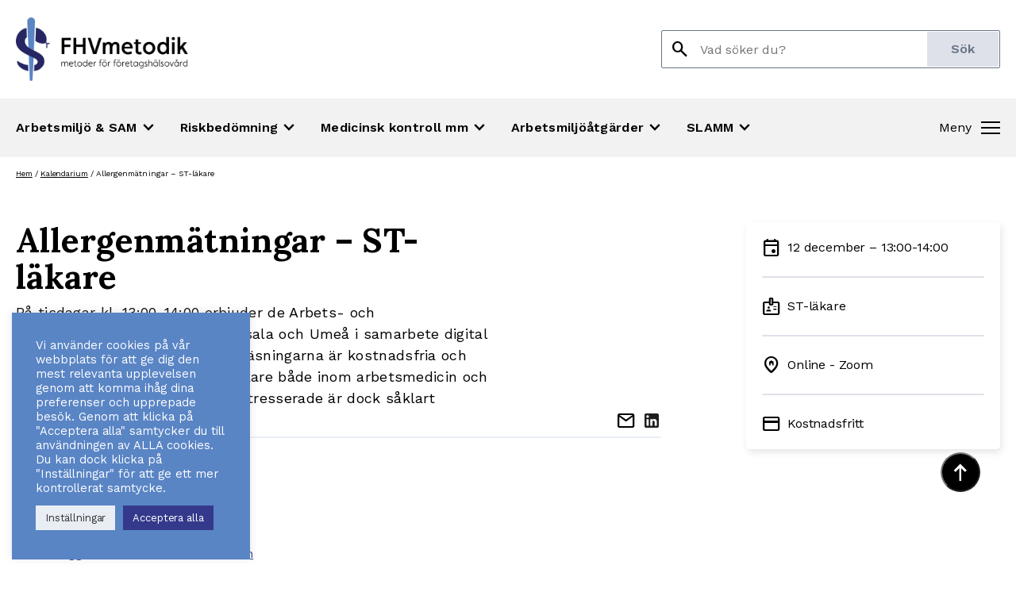

--- FILE ---
content_type: text/html; charset=UTF-8
request_url: https://fhvmetodik.se/kalendarium/allergenmatningar-2023-12-12/
body_size: 16597
content:
<!DOCTYPE html>
<html lang="sv-SE">


<head>
	
		
	<meta charset="UTF-8">

	<!-- Web-app-meta -->
	<meta name="apple-mobile-web-app-title" content="FHVmetodik">
	<meta name="viewport" content="height=device-height,
		width=device-width, initial-scale=1.0,
		minimum-scale=1.0, maximum-scale=1.0">

	<!--[if lt IE 9]>
		<script type="text/javascript">
			window.location = "https://browsehappy.com/";
		</script>
	<![endif]-->

	<!-- Google Fonts & Icons -->
	<link rel="preconnect" href="https://fonts.googleapis.com">
	<link rel="preconnect" href="https://fonts.gstatic.com" crossorigin>
	<link href="https://fonts.googleapis.com/css2?family=Work+Sans:ital,wght@0,100;0,200;0,300;0,400;0,500;0,600;0,700;0,800;0,900;1,100;1,200;1,300;1,400;1,500;1,700;1,800;1,900&display=swap" rel="stylesheet">
	<link rel="stylesheet" href="https://fonts.googleapis.com/css2?family=Material+Symbols+Sharp:opsz,wght,FILL,GRAD@20..48,100..700,0..1,-50..200&family=Material+Symbols+Rounded:opsz,wght,FILL,GRAD@20..48,100..700,0..1,-50..200" />

	<!-- wp_head -->
	<meta name='robots' content='index, follow, max-image-preview:large, max-snippet:-1, max-video-preview:-1' />

	<!-- This site is optimized with the Yoast SEO plugin v26.5 - https://yoast.com/wordpress/plugins/seo/ -->
	<title>Allergenmätningar – ST-läkare - FHVmetodik</title>
	<link rel="canonical" href="https://fhvmetodik.se/kalendarium/allergenmatningar-2023-12-12/" />
	<meta property="og:locale" content="sv_SE" />
	<meta property="og:type" content="article" />
	<meta property="og:title" content="Allergenmätningar – ST-läkare - FHVmetodik" />
	<meta property="og:url" content="https://fhvmetodik.se/kalendarium/allergenmatningar-2023-12-12/" />
	<meta property="og:site_name" content="FHVmetodik" />
	<meta property="article:modified_time" content="2023-04-28T12:38:53+00:00" />
	<meta name="twitter:card" content="summary_large_image" />
	<script type="application/ld+json" class="yoast-schema-graph">{"@context":"https://schema.org","@graph":[{"@type":"WebPage","@id":"https://fhvmetodik.se/kalendarium/allergenmatningar-2023-12-12/","url":"https://fhvmetodik.se/kalendarium/allergenmatningar-2023-12-12/","name":"Allergenmätningar – ST-läkare - FHVmetodik","isPartOf":{"@id":"https://fhvmetodik.se/#website"},"datePublished":"2023-04-28T12:38:06+00:00","dateModified":"2023-04-28T12:38:53+00:00","breadcrumb":{"@id":"https://fhvmetodik.se/kalendarium/allergenmatningar-2023-12-12/#breadcrumb"},"inLanguage":"sv-SE","potentialAction":[{"@type":"ReadAction","target":["https://fhvmetodik.se/kalendarium/allergenmatningar-2023-12-12/"]}]},{"@type":"BreadcrumbList","@id":"https://fhvmetodik.se/kalendarium/allergenmatningar-2023-12-12/#breadcrumb","itemListElement":[{"@type":"ListItem","position":1,"name":"Hem","item":"https://fhvmetodik.se/"},{"@type":"ListItem","position":2,"name":"Kalendarium","item":"https://fhvmetodik.se/kalendarier/"},{"@type":"ListItem","position":3,"name":"Allergenmätningar – ST-läkare"}]},{"@type":"WebSite","@id":"https://fhvmetodik.se/#website","url":"https://fhvmetodik.se/","name":"FHVmetodik","description":"","potentialAction":[{"@type":"SearchAction","target":{"@type":"EntryPoint","urlTemplate":"https://fhvmetodik.se/?s={search_term_string}"},"query-input":{"@type":"PropertyValueSpecification","valueRequired":true,"valueName":"search_term_string"}}],"inLanguage":"sv-SE"}]}</script>
	<!-- / Yoast SEO plugin. -->


<link rel="alternate" title="oEmbed (JSON)" type="application/json+oembed" href="https://fhvmetodik.se/wp-json/oembed/1.0/embed?url=https%3A%2F%2Ffhvmetodik.se%2Fkalendarium%2Fallergenmatningar-2023-12-12%2F" />
<link rel="alternate" title="oEmbed (XML)" type="text/xml+oembed" href="https://fhvmetodik.se/wp-json/oembed/1.0/embed?url=https%3A%2F%2Ffhvmetodik.se%2Fkalendarium%2Fallergenmatningar-2023-12-12%2F&#038;format=xml" />
<style id='wp-img-auto-sizes-contain-inline-css' type='text/css'>
img:is([sizes=auto i],[sizes^="auto," i]){contain-intrinsic-size:3000px 1500px}
/*# sourceURL=wp-img-auto-sizes-contain-inline-css */
</style>
<style id='wp-block-library-inline-css' type='text/css'>
:root{--wp-block-synced-color:#7a00df;--wp-block-synced-color--rgb:122,0,223;--wp-bound-block-color:var(--wp-block-synced-color);--wp-editor-canvas-background:#ddd;--wp-admin-theme-color:#007cba;--wp-admin-theme-color--rgb:0,124,186;--wp-admin-theme-color-darker-10:#006ba1;--wp-admin-theme-color-darker-10--rgb:0,107,160.5;--wp-admin-theme-color-darker-20:#005a87;--wp-admin-theme-color-darker-20--rgb:0,90,135;--wp-admin-border-width-focus:2px}@media (min-resolution:192dpi){:root{--wp-admin-border-width-focus:1.5px}}.wp-element-button{cursor:pointer}:root .has-very-light-gray-background-color{background-color:#eee}:root .has-very-dark-gray-background-color{background-color:#313131}:root .has-very-light-gray-color{color:#eee}:root .has-very-dark-gray-color{color:#313131}:root .has-vivid-green-cyan-to-vivid-cyan-blue-gradient-background{background:linear-gradient(135deg,#00d084,#0693e3)}:root .has-purple-crush-gradient-background{background:linear-gradient(135deg,#34e2e4,#4721fb 50%,#ab1dfe)}:root .has-hazy-dawn-gradient-background{background:linear-gradient(135deg,#faaca8,#dad0ec)}:root .has-subdued-olive-gradient-background{background:linear-gradient(135deg,#fafae1,#67a671)}:root .has-atomic-cream-gradient-background{background:linear-gradient(135deg,#fdd79a,#004a59)}:root .has-nightshade-gradient-background{background:linear-gradient(135deg,#330968,#31cdcf)}:root .has-midnight-gradient-background{background:linear-gradient(135deg,#020381,#2874fc)}:root{--wp--preset--font-size--normal:16px;--wp--preset--font-size--huge:42px}.has-regular-font-size{font-size:1em}.has-larger-font-size{font-size:2.625em}.has-normal-font-size{font-size:var(--wp--preset--font-size--normal)}.has-huge-font-size{font-size:var(--wp--preset--font-size--huge)}.has-text-align-center{text-align:center}.has-text-align-left{text-align:left}.has-text-align-right{text-align:right}.has-fit-text{white-space:nowrap!important}#end-resizable-editor-section{display:none}.aligncenter{clear:both}.items-justified-left{justify-content:flex-start}.items-justified-center{justify-content:center}.items-justified-right{justify-content:flex-end}.items-justified-space-between{justify-content:space-between}.screen-reader-text{border:0;clip-path:inset(50%);height:1px;margin:-1px;overflow:hidden;padding:0;position:absolute;width:1px;word-wrap:normal!important}.screen-reader-text:focus{background-color:#ddd;clip-path:none;color:#444;display:block;font-size:1em;height:auto;left:5px;line-height:normal;padding:15px 23px 14px;text-decoration:none;top:5px;width:auto;z-index:100000}html :where(.has-border-color){border-style:solid}html :where([style*=border-top-color]){border-top-style:solid}html :where([style*=border-right-color]){border-right-style:solid}html :where([style*=border-bottom-color]){border-bottom-style:solid}html :where([style*=border-left-color]){border-left-style:solid}html :where([style*=border-width]){border-style:solid}html :where([style*=border-top-width]){border-top-style:solid}html :where([style*=border-right-width]){border-right-style:solid}html :where([style*=border-bottom-width]){border-bottom-style:solid}html :where([style*=border-left-width]){border-left-style:solid}html :where(img[class*=wp-image-]){height:auto;max-width:100%}:where(figure){margin:0 0 1em}html :where(.is-position-sticky){--wp-admin--admin-bar--position-offset:var(--wp-admin--admin-bar--height,0px)}@media screen and (max-width:600px){html :where(.is-position-sticky){--wp-admin--admin-bar--position-offset:0px}}

/*# sourceURL=wp-block-library-inline-css */
</style><style id='global-styles-inline-css' type='text/css'>
:root{--wp--preset--aspect-ratio--square: 1;--wp--preset--aspect-ratio--4-3: 4/3;--wp--preset--aspect-ratio--3-4: 3/4;--wp--preset--aspect-ratio--3-2: 3/2;--wp--preset--aspect-ratio--2-3: 2/3;--wp--preset--aspect-ratio--16-9: 16/9;--wp--preset--aspect-ratio--9-16: 9/16;--wp--preset--color--black: #000000;--wp--preset--color--cyan-bluish-gray: #abb8c3;--wp--preset--color--white: #ffffff;--wp--preset--color--pale-pink: #f78da7;--wp--preset--color--vivid-red: #cf2e2e;--wp--preset--color--luminous-vivid-orange: #ff6900;--wp--preset--color--luminous-vivid-amber: #fcb900;--wp--preset--color--light-green-cyan: #7bdcb5;--wp--preset--color--vivid-green-cyan: #00d084;--wp--preset--color--pale-cyan-blue: #8ed1fc;--wp--preset--color--vivid-cyan-blue: #0693e3;--wp--preset--color--vivid-purple: #9b51e0;--wp--preset--gradient--vivid-cyan-blue-to-vivid-purple: linear-gradient(135deg,rgb(6,147,227) 0%,rgb(155,81,224) 100%);--wp--preset--gradient--light-green-cyan-to-vivid-green-cyan: linear-gradient(135deg,rgb(122,220,180) 0%,rgb(0,208,130) 100%);--wp--preset--gradient--luminous-vivid-amber-to-luminous-vivid-orange: linear-gradient(135deg,rgb(252,185,0) 0%,rgb(255,105,0) 100%);--wp--preset--gradient--luminous-vivid-orange-to-vivid-red: linear-gradient(135deg,rgb(255,105,0) 0%,rgb(207,46,46) 100%);--wp--preset--gradient--very-light-gray-to-cyan-bluish-gray: linear-gradient(135deg,rgb(238,238,238) 0%,rgb(169,184,195) 100%);--wp--preset--gradient--cool-to-warm-spectrum: linear-gradient(135deg,rgb(74,234,220) 0%,rgb(151,120,209) 20%,rgb(207,42,186) 40%,rgb(238,44,130) 60%,rgb(251,105,98) 80%,rgb(254,248,76) 100%);--wp--preset--gradient--blush-light-purple: linear-gradient(135deg,rgb(255,206,236) 0%,rgb(152,150,240) 100%);--wp--preset--gradient--blush-bordeaux: linear-gradient(135deg,rgb(254,205,165) 0%,rgb(254,45,45) 50%,rgb(107,0,62) 100%);--wp--preset--gradient--luminous-dusk: linear-gradient(135deg,rgb(255,203,112) 0%,rgb(199,81,192) 50%,rgb(65,88,208) 100%);--wp--preset--gradient--pale-ocean: linear-gradient(135deg,rgb(255,245,203) 0%,rgb(182,227,212) 50%,rgb(51,167,181) 100%);--wp--preset--gradient--electric-grass: linear-gradient(135deg,rgb(202,248,128) 0%,rgb(113,206,126) 100%);--wp--preset--gradient--midnight: linear-gradient(135deg,rgb(2,3,129) 0%,rgb(40,116,252) 100%);--wp--preset--font-size--small: 13px;--wp--preset--font-size--medium: 20px;--wp--preset--font-size--large: 36px;--wp--preset--font-size--x-large: 42px;--wp--preset--spacing--20: 0.44rem;--wp--preset--spacing--30: 0.67rem;--wp--preset--spacing--40: 1rem;--wp--preset--spacing--50: 1.5rem;--wp--preset--spacing--60: 2.25rem;--wp--preset--spacing--70: 3.38rem;--wp--preset--spacing--80: 5.06rem;--wp--preset--shadow--natural: 6px 6px 9px rgba(0, 0, 0, 0.2);--wp--preset--shadow--deep: 12px 12px 50px rgba(0, 0, 0, 0.4);--wp--preset--shadow--sharp: 6px 6px 0px rgba(0, 0, 0, 0.2);--wp--preset--shadow--outlined: 6px 6px 0px -3px rgb(255, 255, 255), 6px 6px rgb(0, 0, 0);--wp--preset--shadow--crisp: 6px 6px 0px rgb(0, 0, 0);}:where(.is-layout-flex){gap: 0.5em;}:where(.is-layout-grid){gap: 0.5em;}body .is-layout-flex{display: flex;}.is-layout-flex{flex-wrap: wrap;align-items: center;}.is-layout-flex > :is(*, div){margin: 0;}body .is-layout-grid{display: grid;}.is-layout-grid > :is(*, div){margin: 0;}:where(.wp-block-columns.is-layout-flex){gap: 2em;}:where(.wp-block-columns.is-layout-grid){gap: 2em;}:where(.wp-block-post-template.is-layout-flex){gap: 1.25em;}:where(.wp-block-post-template.is-layout-grid){gap: 1.25em;}.has-black-color{color: var(--wp--preset--color--black) !important;}.has-cyan-bluish-gray-color{color: var(--wp--preset--color--cyan-bluish-gray) !important;}.has-white-color{color: var(--wp--preset--color--white) !important;}.has-pale-pink-color{color: var(--wp--preset--color--pale-pink) !important;}.has-vivid-red-color{color: var(--wp--preset--color--vivid-red) !important;}.has-luminous-vivid-orange-color{color: var(--wp--preset--color--luminous-vivid-orange) !important;}.has-luminous-vivid-amber-color{color: var(--wp--preset--color--luminous-vivid-amber) !important;}.has-light-green-cyan-color{color: var(--wp--preset--color--light-green-cyan) !important;}.has-vivid-green-cyan-color{color: var(--wp--preset--color--vivid-green-cyan) !important;}.has-pale-cyan-blue-color{color: var(--wp--preset--color--pale-cyan-blue) !important;}.has-vivid-cyan-blue-color{color: var(--wp--preset--color--vivid-cyan-blue) !important;}.has-vivid-purple-color{color: var(--wp--preset--color--vivid-purple) !important;}.has-black-background-color{background-color: var(--wp--preset--color--black) !important;}.has-cyan-bluish-gray-background-color{background-color: var(--wp--preset--color--cyan-bluish-gray) !important;}.has-white-background-color{background-color: var(--wp--preset--color--white) !important;}.has-pale-pink-background-color{background-color: var(--wp--preset--color--pale-pink) !important;}.has-vivid-red-background-color{background-color: var(--wp--preset--color--vivid-red) !important;}.has-luminous-vivid-orange-background-color{background-color: var(--wp--preset--color--luminous-vivid-orange) !important;}.has-luminous-vivid-amber-background-color{background-color: var(--wp--preset--color--luminous-vivid-amber) !important;}.has-light-green-cyan-background-color{background-color: var(--wp--preset--color--light-green-cyan) !important;}.has-vivid-green-cyan-background-color{background-color: var(--wp--preset--color--vivid-green-cyan) !important;}.has-pale-cyan-blue-background-color{background-color: var(--wp--preset--color--pale-cyan-blue) !important;}.has-vivid-cyan-blue-background-color{background-color: var(--wp--preset--color--vivid-cyan-blue) !important;}.has-vivid-purple-background-color{background-color: var(--wp--preset--color--vivid-purple) !important;}.has-black-border-color{border-color: var(--wp--preset--color--black) !important;}.has-cyan-bluish-gray-border-color{border-color: var(--wp--preset--color--cyan-bluish-gray) !important;}.has-white-border-color{border-color: var(--wp--preset--color--white) !important;}.has-pale-pink-border-color{border-color: var(--wp--preset--color--pale-pink) !important;}.has-vivid-red-border-color{border-color: var(--wp--preset--color--vivid-red) !important;}.has-luminous-vivid-orange-border-color{border-color: var(--wp--preset--color--luminous-vivid-orange) !important;}.has-luminous-vivid-amber-border-color{border-color: var(--wp--preset--color--luminous-vivid-amber) !important;}.has-light-green-cyan-border-color{border-color: var(--wp--preset--color--light-green-cyan) !important;}.has-vivid-green-cyan-border-color{border-color: var(--wp--preset--color--vivid-green-cyan) !important;}.has-pale-cyan-blue-border-color{border-color: var(--wp--preset--color--pale-cyan-blue) !important;}.has-vivid-cyan-blue-border-color{border-color: var(--wp--preset--color--vivid-cyan-blue) !important;}.has-vivid-purple-border-color{border-color: var(--wp--preset--color--vivid-purple) !important;}.has-vivid-cyan-blue-to-vivid-purple-gradient-background{background: var(--wp--preset--gradient--vivid-cyan-blue-to-vivid-purple) !important;}.has-light-green-cyan-to-vivid-green-cyan-gradient-background{background: var(--wp--preset--gradient--light-green-cyan-to-vivid-green-cyan) !important;}.has-luminous-vivid-amber-to-luminous-vivid-orange-gradient-background{background: var(--wp--preset--gradient--luminous-vivid-amber-to-luminous-vivid-orange) !important;}.has-luminous-vivid-orange-to-vivid-red-gradient-background{background: var(--wp--preset--gradient--luminous-vivid-orange-to-vivid-red) !important;}.has-very-light-gray-to-cyan-bluish-gray-gradient-background{background: var(--wp--preset--gradient--very-light-gray-to-cyan-bluish-gray) !important;}.has-cool-to-warm-spectrum-gradient-background{background: var(--wp--preset--gradient--cool-to-warm-spectrum) !important;}.has-blush-light-purple-gradient-background{background: var(--wp--preset--gradient--blush-light-purple) !important;}.has-blush-bordeaux-gradient-background{background: var(--wp--preset--gradient--blush-bordeaux) !important;}.has-luminous-dusk-gradient-background{background: var(--wp--preset--gradient--luminous-dusk) !important;}.has-pale-ocean-gradient-background{background: var(--wp--preset--gradient--pale-ocean) !important;}.has-electric-grass-gradient-background{background: var(--wp--preset--gradient--electric-grass) !important;}.has-midnight-gradient-background{background: var(--wp--preset--gradient--midnight) !important;}.has-small-font-size{font-size: var(--wp--preset--font-size--small) !important;}.has-medium-font-size{font-size: var(--wp--preset--font-size--medium) !important;}.has-large-font-size{font-size: var(--wp--preset--font-size--large) !important;}.has-x-large-font-size{font-size: var(--wp--preset--font-size--x-large) !important;}
/*# sourceURL=global-styles-inline-css */
</style>

<style id='classic-theme-styles-inline-css' type='text/css'>
/*! This file is auto-generated */
.wp-block-button__link{color:#fff;background-color:#32373c;border-radius:9999px;box-shadow:none;text-decoration:none;padding:calc(.667em + 2px) calc(1.333em + 2px);font-size:1.125em}.wp-block-file__button{background:#32373c;color:#fff;text-decoration:none}
/*# sourceURL=/wp-includes/css/classic-themes.min.css */
</style>
<link rel='stylesheet' id='cookie-law-info-css' href='https://fhvmetodik.se/wp-content/plugins/cookie-law-info/legacy/public/css/cookie-law-info-public.css?ver=3.3.8' type='text/css' media='all' />
<link rel='stylesheet' id='cookie-law-info-gdpr-css' href='https://fhvmetodik.se/wp-content/plugins/cookie-law-info/legacy/public/css/cookie-law-info-gdpr.css?ver=3.3.8' type='text/css' media='all' />
<link rel='stylesheet' id='smatter-swiper-styles-css' href='https://fhvmetodik.se/wp-content/themes/fhvmetodik/js/swiper_js/swiper-bundle.css?ver=6.9' type='text/css' media='all' />
<link rel='stylesheet' id='smatter-googleFontSerif-css' href='//fonts.googleapis.com/css2?family=Lora%3Aital%2Cwght%400%2C400%3B0%2C500%3B0%2C600%3B0%2C700%3B1%2C400%3B1%2C500%3B1%2C600%3B1%2C700&#038;display=swap&#038;ver=6.9' type='text/css' media='all' />
<link rel='stylesheet' id='smatter-style-css' href='https://fhvmetodik.se/wp-content/themes/fhvmetodik/style.css?ver=2.0.18' type='text/css' media='all' />
<link rel='stylesheet' id='smatter-print-css' href='https://fhvmetodik.se/wp-content/themes/fhvmetodik/print.css?ver=2.0.18' type='text/css' media='all' />
<script type="text/javascript" src="https://fhvmetodik.se/wp-content/themes/fhvmetodik/js/jquery-3.6.0.min.js?ver=3.6.0" id="jquery-js"></script>
<script type="text/javascript" id="cookie-law-info-js-extra">
/* <![CDATA[ */
var Cli_Data = {"nn_cookie_ids":["CookieLawInfoConsent","_ga_LC1QH34LTE","_ga"],"cookielist":[],"non_necessary_cookies":{"necessary":["CookieLawInfoConsent"],"analytics":["_ga_LC1QH34LTE","_ga"]},"ccpaEnabled":"","ccpaRegionBased":"","ccpaBarEnabled":"","strictlyEnabled":["necessary","obligatoire"],"ccpaType":"gdpr","js_blocking":"1","custom_integration":"","triggerDomRefresh":"","secure_cookies":""};
var cli_cookiebar_settings = {"animate_speed_hide":"500","animate_speed_show":"500","background":"#5a85c5","border":"#b1a6a6c2","border_on":"","button_1_button_colour":"#34398c","button_1_button_hover":"#2a2e70","button_1_link_colour":"#fff","button_1_as_button":"1","button_1_new_win":"","button_2_button_colour":"#333","button_2_button_hover":"#292929","button_2_link_colour":"#444","button_2_as_button":"","button_2_hidebar":"","button_3_button_colour":"#dee1e9","button_3_button_hover":"#b2b4ba","button_3_link_colour":"#333333","button_3_as_button":"1","button_3_new_win":"","button_4_button_colour":"#e9eef5","button_4_button_hover":"#babec4","button_4_link_colour":"#333333","button_4_as_button":"1","button_7_button_colour":"#34398c","button_7_button_hover":"#2a2e70","button_7_link_colour":"#fff","button_7_as_button":"1","button_7_new_win":"","font_family":"inherit","header_fix":"","notify_animate_hide":"1","notify_animate_show":"","notify_div_id":"#cookie-law-info-bar","notify_position_horizontal":"right","notify_position_vertical":"bottom","scroll_close":"","scroll_close_reload":"","accept_close_reload":"","reject_close_reload":"","showagain_tab":"1","showagain_background":"#fff","showagain_border":"#000","showagain_div_id":"#cookie-law-info-again","showagain_x_position":"100px","text":"#ffffff","show_once_yn":"","show_once":"10000","logging_on":"","as_popup":"","popup_overlay":"1","bar_heading_text":"","cookie_bar_as":"widget","popup_showagain_position":"bottom-right","widget_position":"left"};
var log_object = {"ajax_url":"https://fhvmetodik.se/wp-admin/admin-ajax.php"};
//# sourceURL=cookie-law-info-js-extra
/* ]]> */
</script>
<script type="text/javascript" src="https://fhvmetodik.se/wp-content/plugins/cookie-law-info/legacy/public/js/cookie-law-info-public.js?ver=3.3.8" id="cookie-law-info-js"></script>
<script type="text/javascript" src="https://fhvmetodik.se/wp-content/themes/fhvmetodik/js/bootstrap.bundle.min.js?ver=5.1.1" id="bootstrap-bundle-js"></script>
<link rel="https://api.w.org/" href="https://fhvmetodik.se/wp-json/" /><!-- Google tag (gtag.js) -->
<script type="text/plain" data-cli-class="cli-blocker-script"  data-cli-script-type="analytics" data-cli-block="true"  data-cli-element-position="head" async src="https://www.googletagmanager.com/gtag/js?id=G-LC1QH34LTE"></script>
<script type="text/plain" data-cli-class="cli-blocker-script"  data-cli-script-type="analytics" data-cli-block="true"  data-cli-element-position="head">
  window.dataLayer = window.dataLayer || [];
  function gtag(){dataLayer.push(arguments);}
  gtag('js', new Date());

  gtag('config', 'G-LC1QH34LTE');
</script>   <style type="text/css">
      :root {
																															}
   </style>
  <link rel="icon" href="https://fhvmetodik.se/wp-content/uploads/2022/06/cropped-favicon-32x32.png" sizes="32x32" />
<link rel="icon" href="https://fhvmetodik.se/wp-content/uploads/2022/06/cropped-favicon-192x192.png" sizes="192x192" />
<link rel="apple-touch-icon" href="https://fhvmetodik.se/wp-content/uploads/2022/06/cropped-favicon-180x180.png" />
<meta name="msapplication-TileImage" content="https://fhvmetodik.se/wp-content/uploads/2022/06/cropped-favicon-270x270.png" />

<link rel='stylesheet' id='cookie-law-info-table-css' href='https://fhvmetodik.se/wp-content/plugins/cookie-law-info/legacy/public/css/cookie-law-info-table.css?ver=3.3.8' type='text/css' media='all' />
</head>

<body id="siteBody" class="wp-singular events-template-default single single-events postid-2179 wp-theme-fhvmetodik">

	<div id="site" class="site">
		<div class="site-overlay"></div>

		<a class="skip-link screen-reader-text" href="#content">Hoppa till innehåll</a>

		<header id="site-header" class="site-header">
			
			<div class="container-header-extras">
				<div class="container">
					
					<div class="header-extras">
													<a class="container-header-logo logo-desktop" title="Hem" href="https://fhvmetodik.se/" rel="home">
								<img width="576" height="212" src="https://fhvmetodik.se/wp-content/uploads/2022/08/FVHmetodik_Logo-576x212.png" class="lazyload header-logo" alt="Logotyp" decoding="async" fetchpriority="high" srcset="https://fhvmetodik.se/wp-content/uploads/2022/08/FVHmetodik_Logo-576x212.png 576w, https://fhvmetodik.se/wp-content/uploads/2022/08/FVHmetodik_Logo-300x111.png 300w, https://fhvmetodik.se/wp-content/uploads/2022/08/FVHmetodik_Logo-1024x377.png 1024w, https://fhvmetodik.se/wp-content/uploads/2022/08/FVHmetodik_Logo-768x283.png 768w, https://fhvmetodik.se/wp-content/uploads/2022/08/FVHmetodik_Logo-992x366.png 992w, https://fhvmetodik.se/wp-content/uploads/2022/08/FVHmetodik_Logo-1240x457.png 1240w" sizes="(max-width: 576px) 100vw, 576px" />							</a>
												
						<form role="search" method="get" class="search-form desktop" action="https://fhvmetodik.se/">
							<span class="search-icon material-symbols-sharp">search</span>
							<span class="screen-reader-text">Sök efter:</span>
							<input type="search" class="search-field" placeholder="Vad söker du?" value="" name="s">
							<input type="submit" class="search-submit button button-disabled" value="Sök">
						</form>
					</div><!-- end .header-extras -->
					
				</div><!-- end .container -->
			</div><!-- end .container-header-extras -->
				
			<div class="container-header-main">
				<div class="container">
					
					<div class="header-main">
													<a class="container-header-logo logo-mobile" title="Hem" href="https://fhvmetodik.se/" rel="home">
								<img width="576" height="212" src="https://fhvmetodik.se/wp-content/uploads/2022/08/FVHmetodik_Logo-576x212.png" class="lazyload header-logo" alt="Logotyp" decoding="async" srcset="https://fhvmetodik.se/wp-content/uploads/2022/08/FVHmetodik_Logo-576x212.png 576w, https://fhvmetodik.se/wp-content/uploads/2022/08/FVHmetodik_Logo-300x111.png 300w, https://fhvmetodik.se/wp-content/uploads/2022/08/FVHmetodik_Logo-1024x377.png 1024w, https://fhvmetodik.se/wp-content/uploads/2022/08/FVHmetodik_Logo-768x283.png 768w, https://fhvmetodik.se/wp-content/uploads/2022/08/FVHmetodik_Logo-992x366.png 992w, https://fhvmetodik.se/wp-content/uploads/2022/08/FVHmetodik_Logo-1240x457.png 1240w" sizes="(max-width: 576px) 100vw, 576px" />							</a>
												
													<!-- desktop site navigation -->
							<nav id="js-site-navigation" class="site-navigation" role="navigation">
								<ul class="site-navigation__list">
									<li id="menu-item-2502" class="menu-item menu-item-type-post_type menu-item-object-page menu-item-has-children menu-item-2502 location-main_menu"><a href="https://fhvmetodik.se/arbetsmiljo-sam/">Arbetsmiljö &#038; SAM</a>
<ul class="sub-menu">
	<li id="menu-item-2514" class="menu-item menu-item-type-post_type menu-item-object-page menu-item-has-children menu-item-2514 location-main_menu"><a href="https://fhvmetodik.se/arbetsmiljo-sam/kartlaggning-arbetsformaga/">Arbetsmiljökartläggningar och arbetsförmåga</a>
	<ul class="sub-menu">
		<li id="menu-item-1325" class="menu-item menu-item-type-post_type menu-item-object-page menu-item-has-children menu-item-1325 location-main_menu"><a href="https://fhvmetodik.se/arbetsmiljo-sam/kartlaggning-arbetsformaga/arbetsformaga/">Arbetsförmåga</a>
		<ul class="sub-menu">
			<li id="menu-item-1582" class="menu-item menu-item-type-post_type menu-item-object-page menu-item-has-children menu-item-1582 location-main_menu"><a href="https://fhvmetodik.se/arbetsmiljo-sam/kartlaggning-arbetsformaga/arbetsformaga/wai/">Work Ability Index (WAI)</a>
			<ul class="sub-menu">
				<li id="menu-item-1583" class="menu-item menu-item-type-post_type menu-item-object-page menu-item-1583 location-main_menu"><a href="https://fhvmetodik.se/arbetsmiljo-sam/kartlaggning-arbetsformaga/arbetsformaga/wai/waikalk/">Beräkning av Work Ability Index</a></li>
				<li id="menu-item-1584" class="menu-item menu-item-type-post_type menu-item-object-page menu-item-1584 location-main_menu"><a href="https://fhvmetodik.se/arbetsmiljo-sam/kartlaggning-arbetsformaga/arbetsformaga/wai/svenska-wai-natverket/">Svenska WAI-nätverket</a></li>
			</ul>
</li>
		</ul>
</li>
		<li id="menu-item-1435" class="menu-item menu-item-type-post_type menu-item-object-page menu-item-1435 location-main_menu"><a href="https://fhvmetodik.se/arbetsmiljo-sam/kartlaggning-arbetsformaga/arbetsmiljokartlaggning/">Arbetsmiljökartläggning</a></li>
	</ul>
</li>
	<li id="menu-item-2515" class="menu-item menu-item-type-post_type menu-item-object-page menu-item-2515 location-main_menu"><a href="https://fhvmetodik.se/arbetsmiljo-sam/foretagshalsan/">Företagshälsan</a></li>
	<li id="menu-item-2516" class="menu-item menu-item-type-post_type menu-item-object-page menu-item-2516 location-main_menu"><a href="https://fhvmetodik.se/arbetsmiljo-sam/halsoframjande-arbetsmiljoarbete/">Hälsofrämjande arbetsmiljöarbete</a></li>
	<li id="menu-item-2888" class="menu-item menu-item-type-post_type menu-item-object-page menu-item-2888 location-main_menu"><a href="https://fhvmetodik.se/arbetsmiljo-sam/sam-riktlinjer-och-guider/">Riktlinjer och guider</a></li>
	<li id="menu-item-2517" class="menu-item menu-item-type-post_type menu-item-object-page menu-item-2517 location-main_menu"><a href="https://fhvmetodik.se/arbetsmiljo-sam/upphandling-foretagshalsa/">Upphandling av företagshälsa</a></li>
	<li id="menu-item-3292" class="menu-item menu-item-type-post_type menu-item-object-page menu-item-3292 location-main_menu"><a href="https://fhvmetodik.se/arbetsmiljo-sam/amm-klinikernas-informationsmaterial/">AMM-klinikernas informationsmaterial</a></li>
</ul>
</li>
<li id="menu-item-243" class="menu-item menu-item-type-post_type menu-item-object-page menu-item-has-children menu-item-243 location-main_menu"><a href="https://fhvmetodik.se/exponering/">Riskbedömning</a>
<ul class="sub-menu">
	<li id="menu-item-3160" class="menu-item menu-item-type-post_type menu-item-object-page menu-item-has-children menu-item-3160 location-main_menu"><a href="https://fhvmetodik.se/exponering/arbetsrelaterade-smittor/">Arbetsrelaterade smittor</a>
	<ul class="sub-menu">
		<li id="menu-item-1562" class="menu-item menu-item-type-post_type menu-item-object-page menu-item-1562 location-main_menu"><a href="https://fhvmetodik.se/exponering/arbetsrelaterade-smittor/ny-kunskapsoversikt-om-luftvagsvirus-pa-arbetsplatser/">Aktuell kunskapsöversikt om luftvägsvirus på arbetsplatser</a></li>
		<li id="menu-item-1563" class="menu-item menu-item-type-post_type menu-item-object-page menu-item-1563 location-main_menu"><a href="https://fhvmetodik.se/exponering/arbetsrelaterade-smittor/hur-minskar-vi-risken-for-medarbetare-att-smittas-av-covid-19/">Hur minskar vi risken för medarbetare att smittas av covid-19?</a></li>
	</ul>
</li>
	<li id="menu-item-252" class="menu-item menu-item-type-post_type menu-item-object-page menu-item-has-children menu-item-252 location-main_menu"><a href="https://fhvmetodik.se/exponering/ergonomisk-belastning/">Ergonomi</a>
	<ul class="sub-menu">
		<li id="menu-item-1542" class="menu-item menu-item-type-post_type menu-item-object-page menu-item-1542 location-main_menu"><a href="https://fhvmetodik.se/exponering/ergonomisk-belastning/oversikt-av-olika-metoder/">Översikt av olika metoder</a></li>
		<li id="menu-item-1543" class="menu-item menu-item-type-post_type menu-item-object-page menu-item-has-children menu-item-1543 location-main_menu"><a href="https://fhvmetodik.se/exponering/ergonomisk-belastning/overgripande/">Övergripande metoder</a>
		<ul class="sub-menu">
			<li id="menu-item-1544" class="menu-item menu-item-type-post_type menu-item-object-page menu-item-1544 location-main_menu"><a href="https://fhvmetodik.se/exponering/ergonomisk-belastning/overgripande/ramp/">Risk management Assessment tool for Manual handling Proactively (RAMP)</a></li>
			<li id="menu-item-1545" class="menu-item menu-item-type-post_type menu-item-object-page menu-item-1545 location-main_menu"><a href="https://fhvmetodik.se/exponering/ergonomisk-belastning/overgripande/qec/">Quick Exposure Check (QEC)</a></li>
			<li id="menu-item-1546" class="menu-item menu-item-type-post_type menu-item-object-page menu-item-1546 location-main_menu"><a href="https://fhvmetodik.se/exponering/ergonomisk-belastning/overgripande/washington-state-ergonomic-checklists/">Washington State Ergonomic Checklists (WSEC)</a></li>
		</ul>
</li>
		<li id="menu-item-2485" class="menu-item menu-item-type-post_type menu-item-object-page menu-item-2485 location-main_menu"><a href="https://fhvmetodik.se/exponering/ergonomisk-belastning/axelbelastande-arbete/">Axelbelastande arbete</a></li>
		<li id="menu-item-1547" class="menu-item menu-item-type-post_type menu-item-object-page menu-item-has-children menu-item-1547 location-main_menu"><a href="https://fhvmetodik.se/exponering/ergonomisk-belastning/handintensivt-arbete/">Handintensivt arbete</a>
		<ul class="sub-menu">
			<li id="menu-item-1548" class="menu-item menu-item-type-post_type menu-item-object-page menu-item-1548 location-main_menu"><a href="https://fhvmetodik.se/exponering/ergonomisk-belastning/handintensivt-arbete/art/">Assessment of Repetitive Task of the upper limbs (ART)</a></li>
			<li id="menu-item-1549" class="menu-item menu-item-type-post_type menu-item-object-page menu-item-1549 location-main_menu"><a href="https://fhvmetodik.se/exponering/ergonomisk-belastning/handintensivt-arbete/formular-hand/">Formulär för att identifiera behov av riskbedömning vid handbelastande arbete</a></li>
			<li id="menu-item-1550" class="menu-item menu-item-type-post_type menu-item-object-page menu-item-1550 location-main_menu"><a href="https://fhvmetodik.se/exponering/ergonomisk-belastning/handintensivt-arbete/the-distal-upper-extremity-tool-duet/">The Distal Upper Extremity Tool (DUET)</a></li>
			<li id="menu-item-1551" class="menu-item menu-item-type-post_type menu-item-object-page menu-item-1551 location-main_menu"><a href="https://fhvmetodik.se/exponering/ergonomisk-belastning/handintensivt-arbete/hal/">Hand Activity Level (HAL)</a></li>
			<li id="menu-item-1552" class="menu-item menu-item-type-post_type menu-item-object-page menu-item-1552 location-main_menu"><a href="https://fhvmetodik.se/exponering/ergonomisk-belastning/handintensivt-arbete/hand-arm-riskbedomningsmetod-harm/">Hand Arm Riskbedömningsmetod (HARM)</a></li>
			<li id="menu-item-2044" class="menu-item menu-item-type-post_type menu-item-object-page menu-item-2044 location-main_menu"><a href="https://fhvmetodik.se/exponering/ergonomisk-belastning/kim/kim-mho/">Key Indicator Method for Manual Handling Operations (KIM-MHO)</a></li>
		</ul>
</li>
		<li id="menu-item-2041" class="menu-item menu-item-type-post_type menu-item-object-page menu-item-has-children menu-item-2041 location-main_menu"><a href="https://fhvmetodik.se/exponering/ergonomisk-belastning/kim/">KIM metoderna</a>
		<ul class="sub-menu">
			<li id="menu-item-1555" class="menu-item menu-item-type-post_type menu-item-object-page menu-item-1555 location-main_menu"><a href="https://fhvmetodik.se/exponering/ergonomisk-belastning/kim/kim-lhc/">Key Indicator Method – lifting, holding and carrying (KIM I)</a></li>
			<li id="menu-item-1556" class="menu-item menu-item-type-post_type menu-item-object-page menu-item-1556 location-main_menu"><a href="https://fhvmetodik.se/exponering/ergonomisk-belastning/kim/kim-pp/">Key Indicator Method – pulling and pushing (KIM II)</a></li>
			<li id="menu-item-1553" class="menu-item menu-item-type-post_type menu-item-object-page menu-item-1553 location-main_menu"><a href="https://fhvmetodik.se/exponering/ergonomisk-belastning/kim/kim-mho/">Key Indicator Method for Manual Handling Operations (KIM-MHO)</a></li>
		</ul>
</li>
		<li id="menu-item-1554" class="menu-item menu-item-type-post_type menu-item-object-page menu-item-has-children menu-item-1554 location-main_menu"><a href="https://fhvmetodik.se/exponering/ergonomisk-belastning/manuell-hantering/">Manuell hantering</a>
		<ul class="sub-menu">
			<li id="menu-item-1557" class="menu-item menu-item-type-post_type menu-item-object-page menu-item-1557 location-main_menu"><a href="https://fhvmetodik.se/exponering/ergonomisk-belastning/manuell-hantering/kumulativ-landryggsbelastning/">Kumulativ ländryggsbelastning</a></li>
			<li id="menu-item-1558" class="menu-item menu-item-type-post_type menu-item-object-page menu-item-1558 location-main_menu"><a href="https://fhvmetodik.se/exponering/ergonomisk-belastning/manuell-hantering/niosh-lyft/">NIOSH-modellen för bedömning av lyft</a></li>
		</ul>
</li>
		<li id="menu-item-1559" class="menu-item menu-item-type-post_type menu-item-object-page menu-item-has-children menu-item-1559 location-main_menu"><a href="https://fhvmetodik.se/exponering/ergonomisk-belastning/ergo-tekniska-matmetoder/">Tekniska mätmetoder</a>
		<ul class="sub-menu">
			<li id="menu-item-1560" class="menu-item menu-item-type-post_type menu-item-object-page menu-item-1560 location-main_menu"><a href="https://fhvmetodik.se/exponering/ergonomisk-belastning/ergo-tekniska-matmetoder/tekniska-matmetoder/">Mäta ergonomisk belastning</a></li>
			<li id="menu-item-1561" class="menu-item menu-item-type-post_type menu-item-object-page menu-item-1561 location-main_menu"><a href="https://fhvmetodik.se/exponering/ergonomisk-belastning/ergo-tekniska-matmetoder/ergoarmmeter/">ErgoArmMeter</a></li>
		</ul>
</li>
	</ul>
</li>
	<li id="menu-item-3293" class="menu-item menu-item-type-post_type menu-item-object-page menu-item-3293 location-main_menu"><a href="https://fhvmetodik.se/exponering/graviditet-och-risker-i-arbetsmiljon/">Graviditet och risker i arbetsmiljön</a></li>
	<li id="menu-item-251" class="menu-item menu-item-type-post_type menu-item-object-page menu-item-has-children menu-item-251 location-main_menu"><a href="https://fhvmetodik.se/exponering/luftfororeningar/">Luftföroreningar</a>
	<ul class="sub-menu">
		<li id="menu-item-2766" class="menu-item menu-item-type-post_type menu-item-object-page menu-item-has-children menu-item-2766 location-main_menu"><a href="https://fhvmetodik.se/exponering/luftfororeningar/matningar-av-luftfororeningar/matstrategi-luftmatning/">Mätstrategi luftmätning</a>
		<ul class="sub-menu">
			<li id="menu-item-2774" class="menu-item menu-item-type-post_type menu-item-object-page menu-item-2774 location-main_menu"><a href="https://fhvmetodik.se/exponering/luftfororeningar/matningar-av-luftfororeningar/urval_av_matgrupp/">Urval av mätgrupp</a></li>
			<li id="menu-item-2773" class="menu-item menu-item-type-post_type menu-item-object-page menu-item-2773 location-main_menu"><a href="https://fhvmetodik.se/exponering/luftfororeningar/matningar-av-luftfororeningar/mattid/">Mättid</a></li>
			<li id="menu-item-2772" class="menu-item menu-item-type-post_type menu-item-object-page menu-item-2772 location-main_menu"><a href="https://fhvmetodik.se/?page_id=2685">Mätvärden</a></li>
			<li id="menu-item-2771" class="menu-item menu-item-type-post_type menu-item-object-page menu-item-2771 location-main_menu"><a href="https://fhvmetodik.se/?page_id=2688">Statistisk beräkning</a></li>
		</ul>
</li>
	</ul>
</li>
	<li id="menu-item-1005" class="menu-item menu-item-type-post_type menu-item-object-page menu-item-has-children menu-item-1005 location-main_menu"><a href="https://fhvmetodik.se/exponering/stress-och-mental-belastning-exponering/">Stress och mental belastning</a>
	<ul class="sub-menu">
		<li id="menu-item-1567" class="menu-item menu-item-type-post_type menu-item-object-page menu-item-1567 location-main_menu"><a href="https://fhvmetodik.se/exponering/stress-och-mental-belastning-exponering/qps-mismatch/">QPS-Mismatch</a></li>
	</ul>
</li>
	<li id="menu-item-1322" class="menu-item menu-item-type-post_type menu-item-object-page menu-item-has-children menu-item-1322 location-main_menu"><a href="https://fhvmetodik.se/exponering/temperatur/">Temperatur</a>
	<ul class="sub-menu">
		<li id="menu-item-1568" class="menu-item menu-item-type-post_type menu-item-object-page menu-item-1568 location-main_menu"><a href="https://fhvmetodik.se/exponering/temperatur/ireq-och-standarder-for-arbete-i-kallt-klimat/">IREQ och standarder för arbete i kallt klimat</a></li>
		<li id="menu-item-1569" class="menu-item menu-item-type-post_type menu-item-object-page menu-item-1569 location-main_menu"><a href="https://fhvmetodik.se/exponering/temperatur/varmestress-i-arbetet/">Värmestress i arbetet</a></li>
	</ul>
</li>
	<li id="menu-item-470" class="menu-item menu-item-type-post_type menu-item-object-page menu-item-has-children menu-item-470 location-main_menu"><a href="https://fhvmetodik.se/exponering/vibrationer/">Vibrationer</a>
	<ul class="sub-menu">
		<li id="menu-item-1570" class="menu-item menu-item-type-post_type menu-item-object-page menu-item-1570 location-main_menu"><a href="https://fhvmetodik.se/exponering/vibrationer/vibrationsdatabasen/">Vibrationsdatabasen</a></li>
		<li id="menu-item-1571" class="menu-item menu-item-type-post_type menu-item-object-page menu-item-1571 location-main_menu"><a href="https://fhvmetodik.se/exponering/vibrationer/vad-ar-vibrationer/">Vad är vibrationer?</a></li>
		<li id="menu-item-1572" class="menu-item menu-item-type-post_type menu-item-object-page menu-item-has-children menu-item-1572 location-main_menu"><a href="https://fhvmetodik.se/exponering/vibrationer/regler-anvisningar/">Regler, Anvisningar</a>
		<ul class="sub-menu">
			<li id="menu-item-1573" class="menu-item menu-item-type-post_type menu-item-object-page menu-item-1573 location-main_menu"><a href="https://fhvmetodik.se/exponering/vibrationer/regler-anvisningar/kort-om-insats-a8-poang/">Kort om insats- &#038; gränsvärden; A(8) &#038; Poäng</a></li>
		</ul>
</li>
		<li id="menu-item-1574" class="menu-item menu-item-type-post_type menu-item-object-page menu-item-has-children menu-item-1574 location-main_menu"><a href="https://fhvmetodik.se/exponering/vibrationer/riskbedomning-av-vibrations-exponering/">Bedömning av exponering</a>
		<ul class="sub-menu">
			<li id="menu-item-1575" class="menu-item menu-item-type-post_type menu-item-object-page menu-item-1575 location-main_menu"><a href="https://fhvmetodik.se/exponering/vibrationer/riskbedomning-av-vibrations-exponering/punkter-som-ska-inga-i-en-riskbedomning-for-vibrationer/">Vibrationsnivå</a></li>
			<li id="menu-item-1576" class="menu-item menu-item-type-post_type menu-item-object-page menu-item-1576 location-main_menu"><a href="https://fhvmetodik.se/exponering/vibrationer/riskbedomning-av-vibrations-exponering/vibrationsniva/">Användningstid</a></li>
			<li id="menu-item-1577" class="menu-item menu-item-type-post_type menu-item-object-page menu-item-1577 location-main_menu"><a href="https://fhvmetodik.se/exponering/vibrationer/riskbedomning-av-vibrations-exponering/specialistbedomning/">Specialistbedömning</a></li>
		</ul>
</li>
		<li id="menu-item-1578" class="menu-item menu-item-type-post_type menu-item-object-page menu-item-1578 location-main_menu"><a href="https://fhvmetodik.se/exponering/vibrationer/vibrationsberakning/">Beräkna vibrationsexponering</a></li>
		<li id="menu-item-1579" class="menu-item menu-item-type-post_type menu-item-object-page menu-item-has-children menu-item-1579 location-main_menu"><a href="https://fhvmetodik.se/exponering/vibrationer/mata-vibrationsexponering/">Mäta vibrationsexponering</a>
		<ul class="sub-menu">
			<li id="menu-item-1580" class="menu-item menu-item-type-post_type menu-item-object-page menu-item-1580 location-main_menu"><a href="https://fhvmetodik.se/exponering/vibrationer/mata-vibrationsexponering/matrapport-vibrationer/">Mätrapport vibrationer</a></li>
		</ul>
</li>
		<li id="menu-item-1581" class="menu-item menu-item-type-post_type menu-item-object-page menu-item-1581 location-main_menu"><a href="https://fhvmetodik.se/exponering/vibrationer/ultravibrationer-och-slag/">Ultravibrationer &#038; Transienter (slag)</a></li>
	</ul>
</li>
</ul>
</li>
<li id="menu-item-244" class="menu-item menu-item-type-post_type menu-item-object-page menu-item-has-children menu-item-244 location-main_menu"><a href="https://fhvmetodik.se/kontroller-halsobedomningar/">Medicinsk kontroll mm</a>
<ul class="sub-menu">
	<li id="menu-item-886" class="menu-item menu-item-type-post_type menu-item-object-page menu-item-has-children menu-item-886 location-main_menu"><a href="https://fhvmetodik.se/kontroller-halsobedomningar/medicinsk-kontroll-med-tjanstbarhetsbedomning/">Medicinsk kontroll med tjänstbarhetsbedömning</a>
	<ul class="sub-menu">
		<li id="menu-item-566" class="menu-item menu-item-type-post_type menu-item-object-page menu-item-566 location-main_menu"><a href="https://fhvmetodik.se/kontroller-halsobedomningar/medicinsk-kontroll-med-tjanstbarhetsbedomning/kommentarer-avseende-tjanstbarhet-for-civila-arbetsdykare-med-hansyn-till-covid19/">Kommentarer avseende tjänstbarhet för civila arbetsdykare med hänsyn till covid19</a></li>
	</ul>
</li>
	<li id="menu-item-889" class="menu-item menu-item-type-post_type menu-item-object-page menu-item-has-children menu-item-889 location-main_menu"><a href="https://fhvmetodik.se/kontroller-halsobedomningar/annan-lagstadgad-medicinsk-kontroll-i-arbetslivet/">Annan lagstadgad medicinsk kontroll i arbetslivet</a>
	<ul class="sub-menu">
		<li id="menu-item-570" class="menu-item menu-item-type-post_type menu-item-object-page menu-item-570 location-main_menu"><a href="https://fhvmetodik.se/kontroller-halsobedomningar/annan-lagstadgad-medicinsk-kontroll-i-arbetslivet/meba/">Ergonomiskt belastande arbete (MEBA)</a></li>
		<li id="menu-item-506" class="menu-item menu-item-type-post_type menu-item-object-page menu-item-506 location-main_menu"><a href="https://fhvmetodik.se/kontroller-halsobedomningar/annan-lagstadgad-medicinsk-kontroll-i-arbetslivet/medicinska-kontroller-vid-vibrationsexponering-hand-och-arm/">Vibrationer, hand- och arm</a></li>
	</ul>
</li>
	<li id="menu-item-893" class="menu-item menu-item-type-post_type menu-item-object-page menu-item-has-children menu-item-893 location-main_menu"><a href="https://fhvmetodik.se/kontroller-halsobedomningar/stress-och-mental-belastning-halsa/">Stress och mental belastning</a>
	<ul class="sub-menu">
		<li id="menu-item-1585" class="menu-item menu-item-type-post_type menu-item-object-page menu-item-has-children menu-item-1585 location-main_menu"><a href="https://fhvmetodik.se/kontroller-halsobedomningar/stress-och-mental-belastning-halsa/luqsus-k/">LUQSUS-K</a>
		<ul class="sub-menu">
			<li id="menu-item-1586" class="menu-item menu-item-type-post_type menu-item-object-page menu-item-1586 location-main_menu"><a href="https://fhvmetodik.se/kontroller-halsobedomningar/stress-och-mental-belastning-halsa/luqsus-k/luqsus-k-for-individundersokning/">LUQSUS-K för individundersökning</a></li>
			<li id="menu-item-1587" class="menu-item menu-item-type-post_type menu-item-object-page menu-item-1587 location-main_menu"><a href="https://fhvmetodik.se/kontroller-halsobedomningar/stress-och-mental-belastning-halsa/luqsus-k/luqsus-k-for-gruppundersokning/">LUQSUS-K för gruppundersökning</a></li>
			<li id="menu-item-1588" class="menu-item menu-item-type-post_type menu-item-object-page menu-item-1588 location-main_menu"><a href="https://fhvmetodik.se/kontroller-halsobedomningar/stress-och-mental-belastning-halsa/luqsus-k/klinisk-handbok-for-luqsus-k/">Klinisk handbok för LUQSUS-K</a></li>
			<li id="menu-item-1589" class="menu-item menu-item-type-post_type menu-item-object-page menu-item-1589 location-main_menu"><a href="https://fhvmetodik.se/?page_id=640">Utbildningsmaterial för externa aktörer</a></li>
			<li id="menu-item-1590" class="menu-item menu-item-type-post_type menu-item-object-page menu-item-1590 location-main_menu"><a href="https://fhvmetodik.se/kontroller-halsobedomningar/stress-och-mental-belastning-halsa/luqsus-k/lankar-till-vetenskapliga-publikationer-med-luqsus-k-instrumenten/">Vetenskapliga publikationer</a></li>
		</ul>
</li>
	</ul>
</li>
</ul>
</li>
<li id="menu-item-245" class="menu-item menu-item-type-post_type menu-item-object-page menu-item-has-children menu-item-245 location-main_menu"><a href="https://fhvmetodik.se/arbetsmiljo/">Arbetsmiljöåtgärder</a>
<ul class="sub-menu">
	<li id="menu-item-3167" class="menu-item menu-item-type-post_type menu-item-object-page menu-item-3167 location-main_menu"><a href="https://fhvmetodik.se/arbetsmiljo/arbetsrelaterad-smitta/">Arbetsrelaterad smitta</a></li>
	<li id="menu-item-2064" class="menu-item menu-item-type-post_type menu-item-object-page menu-item-has-children menu-item-2064 location-main_menu"><a href="https://fhvmetodik.se/arbetsmiljo/branscher/">Branschanpassade metoder</a>
	<ul class="sub-menu">
		<li id="menu-item-678" class="menu-item menu-item-type-post_type menu-item-object-page menu-item-678 location-main_menu"><a href="https://fhvmetodik.se/arbetsmiljo/branscher/battre-arbetssatt-i-kassan-basik/">Bättre Arbetssätt I Kassan (BasIK)</a></li>
		<li id="menu-item-247" class="menu-item menu-item-type-post_type menu-item-object-page menu-item-247 location-main_menu"><a href="https://fhvmetodik.se/arbetsmiljo/branscher/metoder-for-sakrare-personforflyttningar/">Metoder för säkrare personförflyttningar</a></li>
	</ul>
</li>
	<li id="menu-item-2904" class="menu-item menu-item-type-post_type menu-item-object-page menu-item-has-children menu-item-2904 location-main_menu"><a href="https://fhvmetodik.se/arbetsmiljo/luftfororeningar/">Luftföroreningar</a>
	<ul class="sub-menu">
		<li id="menu-item-1564" class="menu-item menu-item-type-post_type menu-item-object-page menu-item-1564 location-main_menu"><a href="https://fhvmetodik.se/analys-av-kemiprover-berakningshjalp/">Analys av kemiprover, beräkningshjälp</a></li>
		<li id="menu-item-1565" class="menu-item menu-item-type-post_type menu-item-object-page menu-item-1565 location-main_menu"><a href="https://fhvmetodik.se/gaser-och-partiklar-vid-svetsning/">Gaser och partiklar vid svetsning</a></li>
		<li id="menu-item-1566" class="menu-item menu-item-type-post_type menu-item-object-page menu-item-1566 location-main_menu"><a href="https://fhvmetodik.se/kemisk-yrkeshygien/">Kemisk yrkeshygien</a></li>
	</ul>
</li>
	<li id="menu-item-1049" class="menu-item menu-item-type-post_type menu-item-object-page menu-item-has-children menu-item-1049 location-main_menu"><a href="https://fhvmetodik.se/arbetsmiljo/stress-och-mental-belastning-atgard/">Stress och mental belastning</a>
	<ul class="sub-menu">
		<li id="menu-item-1591" class="menu-item menu-item-type-post_type menu-item-object-page menu-item-1591 location-main_menu"><a href="https://fhvmetodik.se/arbetsmiljo/stress-och-mental-belastning-atgard/arbetsplatsdialog-for-atergang-i-arbete-ada/">ArbetsplatsDialog för Arbetsåtergång (ADA)</a></li>
	</ul>
</li>
	<li id="menu-item-249" class="menu-item menu-item-type-post_type menu-item-object-page menu-item-has-children menu-item-249 location-main_menu"><a href="https://fhvmetodik.se/arbetsmiljo/tekniskt-arbetarskydd/">Tekniskt arbetarskydd</a>
	<ul class="sub-menu">
		<li id="menu-item-1319" class="menu-item menu-item-type-post_type menu-item-object-page menu-item-has-children menu-item-1319 location-main_menu"><a href="https://fhvmetodik.se/andningsskydd/">Andningsskydd</a>
		<ul class="sub-menu">
			<li id="menu-item-2903" class="menu-item menu-item-type-post_type menu-item-object-page menu-item-2903 location-main_menu"><a href="https://fhvmetodik.se/andningsskydd/tillpassningstest-andningsskydd/">Tillpassningstest för andningsskydd</a></li>
		</ul>
</li>
		<li id="menu-item-1592" class="menu-item menu-item-type-post_type menu-item-object-page menu-item-1592 location-main_menu"><a href="https://fhvmetodik.se/arbetsmiljo/tekniskt-arbetarskydd/handskar/">Handskar</a></li>
		<li id="menu-item-1593" class="menu-item menu-item-type-post_type menu-item-object-page menu-item-1593 location-main_menu"><a href="https://fhvmetodik.se/arbetsmiljo/tekniskt-arbetarskydd/tips-rad-och-kunskap-vid-svetsning/">Tips, råd och kunskap vid svetsning</a></li>
		<li id="menu-item-1594" class="menu-item menu-item-type-post_type menu-item-object-page menu-item-1594 location-main_menu"><a href="https://fhvmetodik.se/arbetsmiljo/tekniskt-arbetarskydd/vibrationsdampande-handskar/">Vibrationsdämpande handskar</a></li>
	</ul>
</li>
	<li id="menu-item-533" class="menu-item menu-item-type-post_type menu-item-object-page menu-item-has-children menu-item-533 location-main_menu"><a href="https://fhvmetodik.se/arbetsmiljo/vibrationer-arbetsmiljo/">Vibrationer</a>
	<ul class="sub-menu">
		<li id="menu-item-1595" class="menu-item menu-item-type-post_type menu-item-object-page menu-item-has-children menu-item-1595 location-main_menu"><a href="https://fhvmetodik.se/arbetsmiljo/vibrationer-arbetsmiljo/atgarder-av-vibrerande-maskiner/">Åtgärder av vibrerande maskiner</a>
		<ul class="sub-menu">
			<li id="menu-item-1596" class="menu-item menu-item-type-post_type menu-item-object-page menu-item-1596 location-main_menu"><a href="https://fhvmetodik.se/arbetsmiljo/vibrationer-arbetsmiljo/atgarder-av-vibrerande-maskiner/minska-slag-och-stotar-i-maskiner/">Minska slag och stötar i maskiner</a></li>
			<li id="menu-item-1597" class="menu-item menu-item-type-post_type menu-item-object-page menu-item-1597 location-main_menu"><a href="https://fhvmetodik.se/arbetsmiljo/vibrationer-arbetsmiljo/atgarder-av-vibrerande-maskiner/tekniker-for-att-dampa-maskinvibrationer/">Tekniker för att dämpa maskinvibrationer</a></li>
		</ul>
</li>
		<li id="menu-item-1598" class="menu-item menu-item-type-post_type menu-item-object-page menu-item-1598 location-main_menu"><a href="https://fhvmetodik.se/arbetsmiljo/vibrationer-arbetsmiljo/atgardsforslag-for-minska-vibrationer/">Åtgärdsförslag för att minska vibrationsexponering</a></li>
		<li id="menu-item-1599" class="menu-item menu-item-type-post_type menu-item-object-page menu-item-has-children menu-item-1599 location-main_menu"><a href="https://fhvmetodik.se/arbetsmiljo/vibrationer-arbetsmiljo/info-utbildningsmaterial/">Informations- och utbildningsmaterial </a>
		<ul class="sub-menu">
			<li id="menu-item-1600" class="menu-item menu-item-type-post_type menu-item-object-page menu-item-1600 location-main_menu"><a href="https://fhvmetodik.se/arbetsmiljo/vibrationer-arbetsmiljo/info-utbildningsmaterial/vibrationsskador-film-skanska/">Informationsfilmer</a></li>
			<li id="menu-item-1601" class="menu-item menu-item-type-post_type menu-item-object-page menu-item-1601 location-main_menu"><a href="https://fhvmetodik.se/arbetsmiljo/vibrationer-arbetsmiljo/info-utbildningsmaterial/utbildningar-vibrationer/">Utbildningar – vibrationer</a></li>
		</ul>
</li>
	</ul>
</li>
</ul>
</li>
<li id="menu-item-2801" class="menu-item menu-item-type-post_type menu-item-object-page menu-item-has-children menu-item-2801 location-main_menu"><a href="https://fhvmetodik.se/slamm/">SLAMM</a>
<ul class="sub-menu">
	<li id="menu-item-2804" class="menu-item menu-item-type-post_type menu-item-object-page menu-item-2804 location-main_menu"><a href="https://fhvmetodik.se/slamm/slamm-instrument/">SLAMM – Mätinstrument att hyra</a></li>
	<li id="menu-item-2805" class="menu-item menu-item-type-post_type menu-item-object-page menu-item-2805 location-main_menu"><a href="https://fhvmetodik.se/slamm/slamm-analyser/">SLAMM – Laboratorieanalyser</a></li>
</ul>
</li>
								</ul>
							</nav>
												
						<button id="toggleMobileSearch" class="toggle-mobile-search button-reset">
							<span class="search-icon material-symbols-sharp">search</span> Sök						</button>
	
													<!-- mobile menu toggle -->
							<div class="container-toggle-mobile-menu">
								<label class="toggle-mobile-menu-label" for="js-mobile-menu-toggle">
									<span class="menu-label-open state__is-active">Meny</span>
									<span class="menu-label-close">Stäng</span>
								</label>
								
								<button id="js-mobile-menu-toggle" class="toggle-mobile-menu button-reset" aria-controls="menu" aria-expanded="false">
									<div class="container-menu-bar menu-bar-top"><span class="menu-bar"></span></div>
									<div class="container-menu-bar menu-bar-middle"><span class="menu-bar"></span></div>
									<div class="container-menu-bar menu-bar-bottom"><span class="menu-bar"></span></div>
								</button>
							</div><!-- end mobile menu toggle -->
												
													<!-- mobile navigation -->
							<nav id="js-mobile-navigation" class="mobile-navigation" role="navigation">
								<ul class="mobile-navigation__list">
									<li class="menu-item menu-item-type-post_type menu-item-object-page menu-item-has-children menu-item-2502 location-main_menu"><a href="https://fhvmetodik.se/arbetsmiljo-sam/">Arbetsmiljö &#038; SAM</a>
<ul class="sub-menu">
	<li class="menu-item menu-item-type-post_type menu-item-object-page menu-item-has-children menu-item-2514 location-main_menu"><a href="https://fhvmetodik.se/arbetsmiljo-sam/kartlaggning-arbetsformaga/">Arbetsmiljökartläggningar och arbetsförmåga</a>
	<ul class="sub-menu">
		<li class="menu-item menu-item-type-post_type menu-item-object-page menu-item-has-children menu-item-1325 location-main_menu"><a href="https://fhvmetodik.se/arbetsmiljo-sam/kartlaggning-arbetsformaga/arbetsformaga/">Arbetsförmåga</a>
		<ul class="sub-menu">
			<li class="menu-item menu-item-type-post_type menu-item-object-page menu-item-has-children menu-item-1582 location-main_menu"><a href="https://fhvmetodik.se/arbetsmiljo-sam/kartlaggning-arbetsformaga/arbetsformaga/wai/">Work Ability Index (WAI)</a>
			<ul class="sub-menu">
				<li class="menu-item menu-item-type-post_type menu-item-object-page menu-item-1583 location-main_menu"><a href="https://fhvmetodik.se/arbetsmiljo-sam/kartlaggning-arbetsformaga/arbetsformaga/wai/waikalk/">Beräkning av Work Ability Index</a></li>
				<li class="menu-item menu-item-type-post_type menu-item-object-page menu-item-1584 location-main_menu"><a href="https://fhvmetodik.se/arbetsmiljo-sam/kartlaggning-arbetsformaga/arbetsformaga/wai/svenska-wai-natverket/">Svenska WAI-nätverket</a></li>
			</ul>
</li>
		</ul>
</li>
		<li class="menu-item menu-item-type-post_type menu-item-object-page menu-item-1435 location-main_menu"><a href="https://fhvmetodik.se/arbetsmiljo-sam/kartlaggning-arbetsformaga/arbetsmiljokartlaggning/">Arbetsmiljökartläggning</a></li>
	</ul>
</li>
	<li class="menu-item menu-item-type-post_type menu-item-object-page menu-item-2515 location-main_menu"><a href="https://fhvmetodik.se/arbetsmiljo-sam/foretagshalsan/">Företagshälsan</a></li>
	<li class="menu-item menu-item-type-post_type menu-item-object-page menu-item-2516 location-main_menu"><a href="https://fhvmetodik.se/arbetsmiljo-sam/halsoframjande-arbetsmiljoarbete/">Hälsofrämjande arbetsmiljöarbete</a></li>
	<li class="menu-item menu-item-type-post_type menu-item-object-page menu-item-2888 location-main_menu"><a href="https://fhvmetodik.se/arbetsmiljo-sam/sam-riktlinjer-och-guider/">Riktlinjer och guider</a></li>
	<li class="menu-item menu-item-type-post_type menu-item-object-page menu-item-2517 location-main_menu"><a href="https://fhvmetodik.se/arbetsmiljo-sam/upphandling-foretagshalsa/">Upphandling av företagshälsa</a></li>
	<li class="menu-item menu-item-type-post_type menu-item-object-page menu-item-3292 location-main_menu"><a href="https://fhvmetodik.se/arbetsmiljo-sam/amm-klinikernas-informationsmaterial/">AMM-klinikernas informationsmaterial</a></li>
</ul>
</li>
<li class="menu-item menu-item-type-post_type menu-item-object-page menu-item-has-children menu-item-243 location-main_menu"><a href="https://fhvmetodik.se/exponering/">Riskbedömning</a>
<ul class="sub-menu">
	<li class="menu-item menu-item-type-post_type menu-item-object-page menu-item-has-children menu-item-3160 location-main_menu"><a href="https://fhvmetodik.se/exponering/arbetsrelaterade-smittor/">Arbetsrelaterade smittor</a>
	<ul class="sub-menu">
		<li class="menu-item menu-item-type-post_type menu-item-object-page menu-item-1562 location-main_menu"><a href="https://fhvmetodik.se/exponering/arbetsrelaterade-smittor/ny-kunskapsoversikt-om-luftvagsvirus-pa-arbetsplatser/">Aktuell kunskapsöversikt om luftvägsvirus på arbetsplatser</a></li>
		<li class="menu-item menu-item-type-post_type menu-item-object-page menu-item-1563 location-main_menu"><a href="https://fhvmetodik.se/exponering/arbetsrelaterade-smittor/hur-minskar-vi-risken-for-medarbetare-att-smittas-av-covid-19/">Hur minskar vi risken för medarbetare att smittas av covid-19?</a></li>
	</ul>
</li>
	<li class="menu-item menu-item-type-post_type menu-item-object-page menu-item-has-children menu-item-252 location-main_menu"><a href="https://fhvmetodik.se/exponering/ergonomisk-belastning/">Ergonomi</a>
	<ul class="sub-menu">
		<li class="menu-item menu-item-type-post_type menu-item-object-page menu-item-1542 location-main_menu"><a href="https://fhvmetodik.se/exponering/ergonomisk-belastning/oversikt-av-olika-metoder/">Översikt av olika metoder</a></li>
		<li class="menu-item menu-item-type-post_type menu-item-object-page menu-item-has-children menu-item-1543 location-main_menu"><a href="https://fhvmetodik.se/exponering/ergonomisk-belastning/overgripande/">Övergripande metoder</a>
		<ul class="sub-menu">
			<li class="menu-item menu-item-type-post_type menu-item-object-page menu-item-1544 location-main_menu"><a href="https://fhvmetodik.se/exponering/ergonomisk-belastning/overgripande/ramp/">Risk management Assessment tool for Manual handling Proactively (RAMP)</a></li>
			<li class="menu-item menu-item-type-post_type menu-item-object-page menu-item-1545 location-main_menu"><a href="https://fhvmetodik.se/exponering/ergonomisk-belastning/overgripande/qec/">Quick Exposure Check (QEC)</a></li>
			<li class="menu-item menu-item-type-post_type menu-item-object-page menu-item-1546 location-main_menu"><a href="https://fhvmetodik.se/exponering/ergonomisk-belastning/overgripande/washington-state-ergonomic-checklists/">Washington State Ergonomic Checklists (WSEC)</a></li>
		</ul>
</li>
		<li class="menu-item menu-item-type-post_type menu-item-object-page menu-item-2485 location-main_menu"><a href="https://fhvmetodik.se/exponering/ergonomisk-belastning/axelbelastande-arbete/">Axelbelastande arbete</a></li>
		<li class="menu-item menu-item-type-post_type menu-item-object-page menu-item-has-children menu-item-1547 location-main_menu"><a href="https://fhvmetodik.se/exponering/ergonomisk-belastning/handintensivt-arbete/">Handintensivt arbete</a>
		<ul class="sub-menu">
			<li class="menu-item menu-item-type-post_type menu-item-object-page menu-item-1548 location-main_menu"><a href="https://fhvmetodik.se/exponering/ergonomisk-belastning/handintensivt-arbete/art/">Assessment of Repetitive Task of the upper limbs (ART)</a></li>
			<li class="menu-item menu-item-type-post_type menu-item-object-page menu-item-1549 location-main_menu"><a href="https://fhvmetodik.se/exponering/ergonomisk-belastning/handintensivt-arbete/formular-hand/">Formulär för att identifiera behov av riskbedömning vid handbelastande arbete</a></li>
			<li class="menu-item menu-item-type-post_type menu-item-object-page menu-item-1550 location-main_menu"><a href="https://fhvmetodik.se/exponering/ergonomisk-belastning/handintensivt-arbete/the-distal-upper-extremity-tool-duet/">The Distal Upper Extremity Tool (DUET)</a></li>
			<li class="menu-item menu-item-type-post_type menu-item-object-page menu-item-1551 location-main_menu"><a href="https://fhvmetodik.se/exponering/ergonomisk-belastning/handintensivt-arbete/hal/">Hand Activity Level (HAL)</a></li>
			<li class="menu-item menu-item-type-post_type menu-item-object-page menu-item-1552 location-main_menu"><a href="https://fhvmetodik.se/exponering/ergonomisk-belastning/handintensivt-arbete/hand-arm-riskbedomningsmetod-harm/">Hand Arm Riskbedömningsmetod (HARM)</a></li>
			<li class="menu-item menu-item-type-post_type menu-item-object-page menu-item-2044 location-main_menu"><a href="https://fhvmetodik.se/exponering/ergonomisk-belastning/kim/kim-mho/">Key Indicator Method for Manual Handling Operations (KIM-MHO)</a></li>
		</ul>
</li>
		<li class="menu-item menu-item-type-post_type menu-item-object-page menu-item-has-children menu-item-2041 location-main_menu"><a href="https://fhvmetodik.se/exponering/ergonomisk-belastning/kim/">KIM metoderna</a>
		<ul class="sub-menu">
			<li class="menu-item menu-item-type-post_type menu-item-object-page menu-item-1555 location-main_menu"><a href="https://fhvmetodik.se/exponering/ergonomisk-belastning/kim/kim-lhc/">Key Indicator Method – lifting, holding and carrying (KIM I)</a></li>
			<li class="menu-item menu-item-type-post_type menu-item-object-page menu-item-1556 location-main_menu"><a href="https://fhvmetodik.se/exponering/ergonomisk-belastning/kim/kim-pp/">Key Indicator Method – pulling and pushing (KIM II)</a></li>
			<li class="menu-item menu-item-type-post_type menu-item-object-page menu-item-1553 location-main_menu"><a href="https://fhvmetodik.se/exponering/ergonomisk-belastning/kim/kim-mho/">Key Indicator Method for Manual Handling Operations (KIM-MHO)</a></li>
		</ul>
</li>
		<li class="menu-item menu-item-type-post_type menu-item-object-page menu-item-has-children menu-item-1554 location-main_menu"><a href="https://fhvmetodik.se/exponering/ergonomisk-belastning/manuell-hantering/">Manuell hantering</a>
		<ul class="sub-menu">
			<li class="menu-item menu-item-type-post_type menu-item-object-page menu-item-1557 location-main_menu"><a href="https://fhvmetodik.se/exponering/ergonomisk-belastning/manuell-hantering/kumulativ-landryggsbelastning/">Kumulativ ländryggsbelastning</a></li>
			<li class="menu-item menu-item-type-post_type menu-item-object-page menu-item-1558 location-main_menu"><a href="https://fhvmetodik.se/exponering/ergonomisk-belastning/manuell-hantering/niosh-lyft/">NIOSH-modellen för bedömning av lyft</a></li>
		</ul>
</li>
		<li class="menu-item menu-item-type-post_type menu-item-object-page menu-item-has-children menu-item-1559 location-main_menu"><a href="https://fhvmetodik.se/exponering/ergonomisk-belastning/ergo-tekniska-matmetoder/">Tekniska mätmetoder</a>
		<ul class="sub-menu">
			<li class="menu-item menu-item-type-post_type menu-item-object-page menu-item-1560 location-main_menu"><a href="https://fhvmetodik.se/exponering/ergonomisk-belastning/ergo-tekniska-matmetoder/tekniska-matmetoder/">Mäta ergonomisk belastning</a></li>
			<li class="menu-item menu-item-type-post_type menu-item-object-page menu-item-1561 location-main_menu"><a href="https://fhvmetodik.se/exponering/ergonomisk-belastning/ergo-tekniska-matmetoder/ergoarmmeter/">ErgoArmMeter</a></li>
		</ul>
</li>
	</ul>
</li>
	<li class="menu-item menu-item-type-post_type menu-item-object-page menu-item-3293 location-main_menu"><a href="https://fhvmetodik.se/exponering/graviditet-och-risker-i-arbetsmiljon/">Graviditet och risker i arbetsmiljön</a></li>
	<li class="menu-item menu-item-type-post_type menu-item-object-page menu-item-has-children menu-item-251 location-main_menu"><a href="https://fhvmetodik.se/exponering/luftfororeningar/">Luftföroreningar</a>
	<ul class="sub-menu">
		<li class="menu-item menu-item-type-post_type menu-item-object-page menu-item-has-children menu-item-2766 location-main_menu"><a href="https://fhvmetodik.se/exponering/luftfororeningar/matningar-av-luftfororeningar/matstrategi-luftmatning/">Mätstrategi luftmätning</a>
		<ul class="sub-menu">
			<li class="menu-item menu-item-type-post_type menu-item-object-page menu-item-2774 location-main_menu"><a href="https://fhvmetodik.se/exponering/luftfororeningar/matningar-av-luftfororeningar/urval_av_matgrupp/">Urval av mätgrupp</a></li>
			<li class="menu-item menu-item-type-post_type menu-item-object-page menu-item-2773 location-main_menu"><a href="https://fhvmetodik.se/exponering/luftfororeningar/matningar-av-luftfororeningar/mattid/">Mättid</a></li>
			<li class="menu-item menu-item-type-post_type menu-item-object-page menu-item-2772 location-main_menu"><a href="https://fhvmetodik.se/?page_id=2685">Mätvärden</a></li>
			<li class="menu-item menu-item-type-post_type menu-item-object-page menu-item-2771 location-main_menu"><a href="https://fhvmetodik.se/?page_id=2688">Statistisk beräkning</a></li>
		</ul>
</li>
	</ul>
</li>
	<li class="menu-item menu-item-type-post_type menu-item-object-page menu-item-has-children menu-item-1005 location-main_menu"><a href="https://fhvmetodik.se/exponering/stress-och-mental-belastning-exponering/">Stress och mental belastning</a>
	<ul class="sub-menu">
		<li class="menu-item menu-item-type-post_type menu-item-object-page menu-item-1567 location-main_menu"><a href="https://fhvmetodik.se/exponering/stress-och-mental-belastning-exponering/qps-mismatch/">QPS-Mismatch</a></li>
	</ul>
</li>
	<li class="menu-item menu-item-type-post_type menu-item-object-page menu-item-has-children menu-item-1322 location-main_menu"><a href="https://fhvmetodik.se/exponering/temperatur/">Temperatur</a>
	<ul class="sub-menu">
		<li class="menu-item menu-item-type-post_type menu-item-object-page menu-item-1568 location-main_menu"><a href="https://fhvmetodik.se/exponering/temperatur/ireq-och-standarder-for-arbete-i-kallt-klimat/">IREQ och standarder för arbete i kallt klimat</a></li>
		<li class="menu-item menu-item-type-post_type menu-item-object-page menu-item-1569 location-main_menu"><a href="https://fhvmetodik.se/exponering/temperatur/varmestress-i-arbetet/">Värmestress i arbetet</a></li>
	</ul>
</li>
	<li class="menu-item menu-item-type-post_type menu-item-object-page menu-item-has-children menu-item-470 location-main_menu"><a href="https://fhvmetodik.se/exponering/vibrationer/">Vibrationer</a>
	<ul class="sub-menu">
		<li class="menu-item menu-item-type-post_type menu-item-object-page menu-item-1570 location-main_menu"><a href="https://fhvmetodik.se/exponering/vibrationer/vibrationsdatabasen/">Vibrationsdatabasen</a></li>
		<li class="menu-item menu-item-type-post_type menu-item-object-page menu-item-1571 location-main_menu"><a href="https://fhvmetodik.se/exponering/vibrationer/vad-ar-vibrationer/">Vad är vibrationer?</a></li>
		<li class="menu-item menu-item-type-post_type menu-item-object-page menu-item-has-children menu-item-1572 location-main_menu"><a href="https://fhvmetodik.se/exponering/vibrationer/regler-anvisningar/">Regler, Anvisningar</a>
		<ul class="sub-menu">
			<li class="menu-item menu-item-type-post_type menu-item-object-page menu-item-1573 location-main_menu"><a href="https://fhvmetodik.se/exponering/vibrationer/regler-anvisningar/kort-om-insats-a8-poang/">Kort om insats- &#038; gränsvärden; A(8) &#038; Poäng</a></li>
		</ul>
</li>
		<li class="menu-item menu-item-type-post_type menu-item-object-page menu-item-has-children menu-item-1574 location-main_menu"><a href="https://fhvmetodik.se/exponering/vibrationer/riskbedomning-av-vibrations-exponering/">Bedömning av exponering</a>
		<ul class="sub-menu">
			<li class="menu-item menu-item-type-post_type menu-item-object-page menu-item-1575 location-main_menu"><a href="https://fhvmetodik.se/exponering/vibrationer/riskbedomning-av-vibrations-exponering/punkter-som-ska-inga-i-en-riskbedomning-for-vibrationer/">Vibrationsnivå</a></li>
			<li class="menu-item menu-item-type-post_type menu-item-object-page menu-item-1576 location-main_menu"><a href="https://fhvmetodik.se/exponering/vibrationer/riskbedomning-av-vibrations-exponering/vibrationsniva/">Användningstid</a></li>
			<li class="menu-item menu-item-type-post_type menu-item-object-page menu-item-1577 location-main_menu"><a href="https://fhvmetodik.se/exponering/vibrationer/riskbedomning-av-vibrations-exponering/specialistbedomning/">Specialistbedömning</a></li>
		</ul>
</li>
		<li class="menu-item menu-item-type-post_type menu-item-object-page menu-item-1578 location-main_menu"><a href="https://fhvmetodik.se/exponering/vibrationer/vibrationsberakning/">Beräkna vibrationsexponering</a></li>
		<li class="menu-item menu-item-type-post_type menu-item-object-page menu-item-has-children menu-item-1579 location-main_menu"><a href="https://fhvmetodik.se/exponering/vibrationer/mata-vibrationsexponering/">Mäta vibrationsexponering</a>
		<ul class="sub-menu">
			<li class="menu-item menu-item-type-post_type menu-item-object-page menu-item-1580 location-main_menu"><a href="https://fhvmetodik.se/exponering/vibrationer/mata-vibrationsexponering/matrapport-vibrationer/">Mätrapport vibrationer</a></li>
		</ul>
</li>
		<li class="menu-item menu-item-type-post_type menu-item-object-page menu-item-1581 location-main_menu"><a href="https://fhvmetodik.se/exponering/vibrationer/ultravibrationer-och-slag/">Ultravibrationer &#038; Transienter (slag)</a></li>
	</ul>
</li>
</ul>
</li>
<li class="menu-item menu-item-type-post_type menu-item-object-page menu-item-has-children menu-item-244 location-main_menu"><a href="https://fhvmetodik.se/kontroller-halsobedomningar/">Medicinsk kontroll mm</a>
<ul class="sub-menu">
	<li class="menu-item menu-item-type-post_type menu-item-object-page menu-item-has-children menu-item-886 location-main_menu"><a href="https://fhvmetodik.se/kontroller-halsobedomningar/medicinsk-kontroll-med-tjanstbarhetsbedomning/">Medicinsk kontroll med tjänstbarhetsbedömning</a>
	<ul class="sub-menu">
		<li class="menu-item menu-item-type-post_type menu-item-object-page menu-item-566 location-main_menu"><a href="https://fhvmetodik.se/kontroller-halsobedomningar/medicinsk-kontroll-med-tjanstbarhetsbedomning/kommentarer-avseende-tjanstbarhet-for-civila-arbetsdykare-med-hansyn-till-covid19/">Kommentarer avseende tjänstbarhet för civila arbetsdykare med hänsyn till covid19</a></li>
	</ul>
</li>
	<li class="menu-item menu-item-type-post_type menu-item-object-page menu-item-has-children menu-item-889 location-main_menu"><a href="https://fhvmetodik.se/kontroller-halsobedomningar/annan-lagstadgad-medicinsk-kontroll-i-arbetslivet/">Annan lagstadgad medicinsk kontroll i arbetslivet</a>
	<ul class="sub-menu">
		<li class="menu-item menu-item-type-post_type menu-item-object-page menu-item-570 location-main_menu"><a href="https://fhvmetodik.se/kontroller-halsobedomningar/annan-lagstadgad-medicinsk-kontroll-i-arbetslivet/meba/">Ergonomiskt belastande arbete (MEBA)</a></li>
		<li class="menu-item menu-item-type-post_type menu-item-object-page menu-item-506 location-main_menu"><a href="https://fhvmetodik.se/kontroller-halsobedomningar/annan-lagstadgad-medicinsk-kontroll-i-arbetslivet/medicinska-kontroller-vid-vibrationsexponering-hand-och-arm/">Vibrationer, hand- och arm</a></li>
	</ul>
</li>
	<li class="menu-item menu-item-type-post_type menu-item-object-page menu-item-has-children menu-item-893 location-main_menu"><a href="https://fhvmetodik.se/kontroller-halsobedomningar/stress-och-mental-belastning-halsa/">Stress och mental belastning</a>
	<ul class="sub-menu">
		<li class="menu-item menu-item-type-post_type menu-item-object-page menu-item-has-children menu-item-1585 location-main_menu"><a href="https://fhvmetodik.se/kontroller-halsobedomningar/stress-och-mental-belastning-halsa/luqsus-k/">LUQSUS-K</a>
		<ul class="sub-menu">
			<li class="menu-item menu-item-type-post_type menu-item-object-page menu-item-1586 location-main_menu"><a href="https://fhvmetodik.se/kontroller-halsobedomningar/stress-och-mental-belastning-halsa/luqsus-k/luqsus-k-for-individundersokning/">LUQSUS-K för individundersökning</a></li>
			<li class="menu-item menu-item-type-post_type menu-item-object-page menu-item-1587 location-main_menu"><a href="https://fhvmetodik.se/kontroller-halsobedomningar/stress-och-mental-belastning-halsa/luqsus-k/luqsus-k-for-gruppundersokning/">LUQSUS-K för gruppundersökning</a></li>
			<li class="menu-item menu-item-type-post_type menu-item-object-page menu-item-1588 location-main_menu"><a href="https://fhvmetodik.se/kontroller-halsobedomningar/stress-och-mental-belastning-halsa/luqsus-k/klinisk-handbok-for-luqsus-k/">Klinisk handbok för LUQSUS-K</a></li>
			<li class="menu-item menu-item-type-post_type menu-item-object-page menu-item-1589 location-main_menu"><a href="https://fhvmetodik.se/?page_id=640">Utbildningsmaterial för externa aktörer</a></li>
			<li class="menu-item menu-item-type-post_type menu-item-object-page menu-item-1590 location-main_menu"><a href="https://fhvmetodik.se/kontroller-halsobedomningar/stress-och-mental-belastning-halsa/luqsus-k/lankar-till-vetenskapliga-publikationer-med-luqsus-k-instrumenten/">Vetenskapliga publikationer</a></li>
		</ul>
</li>
	</ul>
</li>
</ul>
</li>
<li class="menu-item menu-item-type-post_type menu-item-object-page menu-item-has-children menu-item-245 location-main_menu"><a href="https://fhvmetodik.se/arbetsmiljo/">Arbetsmiljöåtgärder</a>
<ul class="sub-menu">
	<li class="menu-item menu-item-type-post_type menu-item-object-page menu-item-3167 location-main_menu"><a href="https://fhvmetodik.se/arbetsmiljo/arbetsrelaterad-smitta/">Arbetsrelaterad smitta</a></li>
	<li class="menu-item menu-item-type-post_type menu-item-object-page menu-item-has-children menu-item-2064 location-main_menu"><a href="https://fhvmetodik.se/arbetsmiljo/branscher/">Branschanpassade metoder</a>
	<ul class="sub-menu">
		<li class="menu-item menu-item-type-post_type menu-item-object-page menu-item-678 location-main_menu"><a href="https://fhvmetodik.se/arbetsmiljo/branscher/battre-arbetssatt-i-kassan-basik/">Bättre Arbetssätt I Kassan (BasIK)</a></li>
		<li class="menu-item menu-item-type-post_type menu-item-object-page menu-item-247 location-main_menu"><a href="https://fhvmetodik.se/arbetsmiljo/branscher/metoder-for-sakrare-personforflyttningar/">Metoder för säkrare personförflyttningar</a></li>
	</ul>
</li>
	<li class="menu-item menu-item-type-post_type menu-item-object-page menu-item-has-children menu-item-2904 location-main_menu"><a href="https://fhvmetodik.se/arbetsmiljo/luftfororeningar/">Luftföroreningar</a>
	<ul class="sub-menu">
		<li class="menu-item menu-item-type-post_type menu-item-object-page menu-item-1564 location-main_menu"><a href="https://fhvmetodik.se/analys-av-kemiprover-berakningshjalp/">Analys av kemiprover, beräkningshjälp</a></li>
		<li class="menu-item menu-item-type-post_type menu-item-object-page menu-item-1565 location-main_menu"><a href="https://fhvmetodik.se/gaser-och-partiklar-vid-svetsning/">Gaser och partiklar vid svetsning</a></li>
		<li class="menu-item menu-item-type-post_type menu-item-object-page menu-item-1566 location-main_menu"><a href="https://fhvmetodik.se/kemisk-yrkeshygien/">Kemisk yrkeshygien</a></li>
	</ul>
</li>
	<li class="menu-item menu-item-type-post_type menu-item-object-page menu-item-has-children menu-item-1049 location-main_menu"><a href="https://fhvmetodik.se/arbetsmiljo/stress-och-mental-belastning-atgard/">Stress och mental belastning</a>
	<ul class="sub-menu">
		<li class="menu-item menu-item-type-post_type menu-item-object-page menu-item-1591 location-main_menu"><a href="https://fhvmetodik.se/arbetsmiljo/stress-och-mental-belastning-atgard/arbetsplatsdialog-for-atergang-i-arbete-ada/">ArbetsplatsDialog för Arbetsåtergång (ADA)</a></li>
	</ul>
</li>
	<li class="menu-item menu-item-type-post_type menu-item-object-page menu-item-has-children menu-item-249 location-main_menu"><a href="https://fhvmetodik.se/arbetsmiljo/tekniskt-arbetarskydd/">Tekniskt arbetarskydd</a>
	<ul class="sub-menu">
		<li class="menu-item menu-item-type-post_type menu-item-object-page menu-item-has-children menu-item-1319 location-main_menu"><a href="https://fhvmetodik.se/andningsskydd/">Andningsskydd</a>
		<ul class="sub-menu">
			<li class="menu-item menu-item-type-post_type menu-item-object-page menu-item-2903 location-main_menu"><a href="https://fhvmetodik.se/andningsskydd/tillpassningstest-andningsskydd/">Tillpassningstest för andningsskydd</a></li>
		</ul>
</li>
		<li class="menu-item menu-item-type-post_type menu-item-object-page menu-item-1592 location-main_menu"><a href="https://fhvmetodik.se/arbetsmiljo/tekniskt-arbetarskydd/handskar/">Handskar</a></li>
		<li class="menu-item menu-item-type-post_type menu-item-object-page menu-item-1593 location-main_menu"><a href="https://fhvmetodik.se/arbetsmiljo/tekniskt-arbetarskydd/tips-rad-och-kunskap-vid-svetsning/">Tips, råd och kunskap vid svetsning</a></li>
		<li class="menu-item menu-item-type-post_type menu-item-object-page menu-item-1594 location-main_menu"><a href="https://fhvmetodik.se/arbetsmiljo/tekniskt-arbetarskydd/vibrationsdampande-handskar/">Vibrationsdämpande handskar</a></li>
	</ul>
</li>
	<li class="menu-item menu-item-type-post_type menu-item-object-page menu-item-has-children menu-item-533 location-main_menu"><a href="https://fhvmetodik.se/arbetsmiljo/vibrationer-arbetsmiljo/">Vibrationer</a>
	<ul class="sub-menu">
		<li class="menu-item menu-item-type-post_type menu-item-object-page menu-item-has-children menu-item-1595 location-main_menu"><a href="https://fhvmetodik.se/arbetsmiljo/vibrationer-arbetsmiljo/atgarder-av-vibrerande-maskiner/">Åtgärder av vibrerande maskiner</a>
		<ul class="sub-menu">
			<li class="menu-item menu-item-type-post_type menu-item-object-page menu-item-1596 location-main_menu"><a href="https://fhvmetodik.se/arbetsmiljo/vibrationer-arbetsmiljo/atgarder-av-vibrerande-maskiner/minska-slag-och-stotar-i-maskiner/">Minska slag och stötar i maskiner</a></li>
			<li class="menu-item menu-item-type-post_type menu-item-object-page menu-item-1597 location-main_menu"><a href="https://fhvmetodik.se/arbetsmiljo/vibrationer-arbetsmiljo/atgarder-av-vibrerande-maskiner/tekniker-for-att-dampa-maskinvibrationer/">Tekniker för att dämpa maskinvibrationer</a></li>
		</ul>
</li>
		<li class="menu-item menu-item-type-post_type menu-item-object-page menu-item-1598 location-main_menu"><a href="https://fhvmetodik.se/arbetsmiljo/vibrationer-arbetsmiljo/atgardsforslag-for-minska-vibrationer/">Åtgärdsförslag för att minska vibrationsexponering</a></li>
		<li class="menu-item menu-item-type-post_type menu-item-object-page menu-item-has-children menu-item-1599 location-main_menu"><a href="https://fhvmetodik.se/arbetsmiljo/vibrationer-arbetsmiljo/info-utbildningsmaterial/">Informations- och utbildningsmaterial </a>
		<ul class="sub-menu">
			<li class="menu-item menu-item-type-post_type menu-item-object-page menu-item-1600 location-main_menu"><a href="https://fhvmetodik.se/arbetsmiljo/vibrationer-arbetsmiljo/info-utbildningsmaterial/vibrationsskador-film-skanska/">Informationsfilmer</a></li>
			<li class="menu-item menu-item-type-post_type menu-item-object-page menu-item-1601 location-main_menu"><a href="https://fhvmetodik.se/arbetsmiljo/vibrationer-arbetsmiljo/info-utbildningsmaterial/utbildningar-vibrationer/">Utbildningar – vibrationer</a></li>
		</ul>
</li>
	</ul>
</li>
</ul>
</li>
<li class="menu-item menu-item-type-post_type menu-item-object-page menu-item-has-children menu-item-2801 location-main_menu"><a href="https://fhvmetodik.se/slamm/">SLAMM</a>
<ul class="sub-menu">
	<li class="menu-item menu-item-type-post_type menu-item-object-page menu-item-2804 location-main_menu"><a href="https://fhvmetodik.se/slamm/slamm-instrument/">SLAMM – Mätinstrument att hyra</a></li>
	<li class="menu-item menu-item-type-post_type menu-item-object-page menu-item-2805 location-main_menu"><a href="https://fhvmetodik.se/slamm/slamm-analyser/">SLAMM – Laboratorieanalyser</a></li>
</ul>
</li>
<li id="menu-item-266" class="menu-item menu-item-type-post_type menu-item-object-page current_page_parent menu-item-266 location-burger_menu"><a href="https://fhvmetodik.se/nyheter/">Nyheter</a></li>
<li id="menu-item-267" class="menu-item menu-item-type-custom menu-item-object-custom menu-item-267 location-burger_menu"><a href="/kalendarier">Kalendarium</a></li>
<li id="menu-item-265" class="menu-item menu-item-type-post_type menu-item-object-page menu-item-265 location-burger_menu"><a href="https://fhvmetodik.se/om-fhv/">Om FHVMetodik</a></li>
<li id="menu-item-542" class="menu-item menu-item-type-post_type menu-item-object-page menu-item-542 location-burger_menu"><a href="https://fhvmetodik.se/nyhetsbrev/">Prenumerera på nyheter</a></li>
<li id="menu-item-1823" class="menu-item menu-item-type-custom menu-item-object-custom menu-item-1823 location-burger_menu"><a href="https://fhvmetodik.se/kontroller-halsobedomningar/annan-lagstadgad-medicinsk-kontroll-i-arbetslivet/meba/meba-kursmaterial/">MEBA inloggning</a></li>
								</ul>
								
																
							</nav><!-- end .mobile-navigation -->
												
					</div><!-- end .header-main -->
					
				</div><!-- end .container -->
			</div><!-- end .container-header-main -->
			
			<div id="containerMobileSearch" class="container-mobile-search">
				<div class="container">
					
					<form role="search" method="get" class="search-form mobile" action="https://fhvmetodik.se/">
						<span class="screen-reader-text">Sök efter:</span>
						<input type="search" class="search-field" placeholder="Vad söker du?" value="" name="s">
						<button type="submit" class="search-submit button-reset">
							<span class="search-icon material-symbols-sharp">search</span>
						</button>
					</form>
					
				</div>
			</div><!-- end .container-mobile-search -->
				
		</header><!-- end .site-header -->

		<div id="site-content" class="site-content">
			<div class="site-overlay"></div>

	

<div class="container">

	  <!-- start container-breadcrumbs -->
  <div class="container-breadcrumbs">
    <p id="breadcrumbs-nav__list" class="t-breadcrumb"><span><span><a href="https://fhvmetodik.se/">Hem</a></span> / <span><a href="https://fhvmetodik.se/kalendarier/">Kalendarium</a></span> / <span class="breadcrumb_last" aria-current="page">Allergenmätningar – ST-läkare</span></span></p>  </div>
  <!-- end container-breadcrumbs -->

	<!-- start wrapper-page -->
	<div class="wrapper-page wrapper-single-post type-events">

		<!-- start container-page-sections -->
		<div class="container-page-sections">
			<header class="post-header">

				<div class="post-header-contents">
					<h1 class="post-title">Allergenmätningar – ST-läkare</h1>

					<p class="post-excerpt lead">
						På tisdagar kl. 13:00-14:00 erbjuder de Arbets- och miljömedicinska klinikerna i Uppsala och Umeå i samarbete digital utbildning om olika teman. Föreläsningarna är kostnadsfria och riktar sig i första hand till ST-läkare både inom arbetsmedicin och arbets- och miljömedicin. Alla intresserade är dock såklart välkomma!					</p>
				</div>

				<div class="post-share-links">
					<a
						class="no-deco text-black"
						href="mailto:?subject=FHVmetodik: Allergenmätningar – ST-läkare&amp;body=https://fhvmetodik.se/kalendarium/allergenmatningar-2023-12-12/"
						target="_blank"
						title="Dela via mail"
						data-bs-toggle="tooltip" data-bs-placement="bottom"
					>
						<span class="m-icon material-symbols-rounded">mail</span>
					</a>

					<a
						class="no-deco text-black"
						href="https://www.linkedin.com/sharing/share-offsite/?url=https://fhvmetodik.se/kalendarium/allergenmatningar-2023-12-12/"
						target="_blank"
						title="Dela via LinkedIn"
						data-bs-toggle="tooltip" data-bs-placement="bottom"
					>
						<img src="https://fhvmetodik.se/wp-content/themes/fhvmetodik/images/icons/linkedin.svg" alt="LinkedIn Icon">
					</a>
				</div>

			</header>

			<hr class="post-separator">

		  

<section class="section-text in-view-trigger pt-0 pt-md-0 pt-lg-0 pb-80 pb-md-64 pb-lg-80" data-section-iteration="1">
	<div class="container">
		<div class="row">

							<div class="col-12">
					<div class="container-text-content">
						<h2>Föreläsare</h2>
<p>Susanne Victor, AMM, Uppsala</p>
<h2>Hur du deltar</h2>
<p>Zoom: <a href="https://uu-se.zoom.us/j/64770990934#success" target="_blank" rel="noopener">logga in med för- och efternamn</a></p>
<h2>Intyg</h2>
<p>Vid önskemål om intyg maila <a href="mailto:pia.rehfisch@akademiska.se">pia.rehfisch@akademiska.se</a> de tillfällen du deltar. Därefter får du ett samlingsintyg över dina deltagande föreläsningar efter sista terminsföreläsningen.</p>
<h2>Presentationer</h2>
<p>Ges vid föreläsningstillfället annars kontakta <a href="mailto:pia.rehfisch@akademiska.se">pia.rehfisch@akademiska.se</a></p>
<h2>Kontaktperson</h2>
<p><a href="mailto:pia.rehfisch@akademiska.se">Pia Rehfisch</a></p>
<p><strong>OBS! INGEN ANMÄLAN BEHÖVS!</strong></p>
<p>&nbsp;</p>
<p>Denna information på <a href="https://ammuppsala.se/utbildningar/allergenmatningar-webbinarium-for-st-lakare/" target="_blank" rel="noopener">AMM Uppsalas hemsida</a></p>
					</div>
				</div>
			
		</div>
	</div>
</section>

		</div><!-- end container-page-sections -->

		<!-- Event Sidebar -->
		<div class="container-event-sidebar">
			<!-- Event Info -->
			<div class="container-event-info">

									<div class="event-info">
						<span class="m-icon material-symbols-rounded">event</span>

						<div class="info-content">
							
							<p class="event-date">
								12 december – 13:00-14:00							</p>


													</div>

					</div>
				
									<div class="event-info">
						<span class="m-icon material-symbols-rounded">badge</span>

						<div class="info-content">
							<p>ST-läkare</p>
						</div>
					</div>
				
									<div class="event-info">
						<span class="m-icon material-symbols-rounded">home_pin</span>

						<div class="info-content">
							<p>Online - Zoom</p>
						</div>
					</div>
				
									<div class="event-info">
						<span class="m-icon material-symbols-rounded">credit_card</span>

						<div class="info-content">
							<p>Kostnadsfritt</p>
						</div>
					</div>
				
			</div><!-- end Event Info -->
					</div><!-- end Event Sidebar -->

	</div><!-- end wrapper-page -->
</div>

	</div><!-- end .site-content -->
	
		
	<button id="goToTop" class="btn-goto-top no-deco" title="Gå till toppen av sidan">
		<span class="m-icon material-symbols-sharp">arrow_right_alt</span>
	</button>

	<footer id="site-footer" class="site-footer">
		<div class="container">
			
			<div class="row">
				
														
					<!-- Column 1 -->
					<div class="f-column f-column-1 col-12 col-md-6 col-lg-3">
						
													<div class="container-column-title">
								<p class="column-title h2">FHVMetodik</p>
							</div>
												
						<div class="footer-contact-info">
														
														
														
													</div>
						
													<ul class="column-links-list list-unstyled">
								
																										
									<li class="column-link">
										<a class="link-with-arrow" href="mailto:fhvmetodik@skane.se" target="_self">Anmäl fel eller ge synpunkter</a>
									</li>
																										
									<li class="column-link">
										<a class="link-with-arrow" href="mailto:fhvmetodik@skane.se" target="_self">Kontakta FHVmetodik</a>
									</li>
																
							</ul>
												
					</div><!-- end Column 1 -->
								
														
					<!-- Column 2 -->
					<div class="f-column f-column-2 col-12 col-md-6 col-lg-3">
						
													<button class="container-column-title button-reset d-md-none collapsed" type="button" data-bs-toggle="collapse" data-bs-target="#footerCollapse2" aria-expanded="false" aria-controls="footerCollapse2">
								<p class="column-title h2">Nätverk</p>
								
								<span class="m-icon material-symbols-sharp">expand_more</span>
							</button>
							
							<div class="container-column-title d-none d-md-block">
								<p class="column-title h2">Nätverk</p>
							</div>
												
													<div id="footerCollapse2" class="collapse">
								<ul class="column-links-list list-unstyled">
									
																													
										<li class="column-link">
											<a class="link-with-arrow" href="https://www.afaforsakring.se/" target="_blank">AFA Försäkring</a>
										</li>
																													
										<li class="column-link">
											<a class="link-with-arrow" href="https://www.av.se/" target="_blank">Arbetsmiljöverket</a>
										</li>
																													
										<li class="column-link">
											<a class="link-with-arrow" href="https://mynak.se/" target="_blank">MYNAK</a>
										</li>
																													
										<li class="column-link">
											<a class="link-with-arrow" href="https://www.prevent.se/" target="_blank">Prevent</a>
										</li>
																													
										<li class="column-link">
											<a class="link-with-arrow" href="https://www.suntarbetsliv.se/" target="_blank">Suntarbetsliv</a>
										</li>
																													
										<li class="column-link">
											<a class="link-with-arrow" href="https://www.foretagshalsor.se/sv" target="_blank">Sveriges Företagshälsor</a>
										</li>
																		
								</ul>
							</div>
												
					</div><!-- end Column 2 -->
								
														
					<!-- Column 3 -->
					<div class="f-column f-column-3 col-12 col-md-6 col-lg-3">
						
													<button class="container-column-title button-reset d-md-none collapsed" type="button" data-bs-toggle="collapse" data-bs-target="#footerCollapse3" aria-expanded="false" aria-controls="footerCollapse3">
								<p class="column-title h2">AMM-kliniker</p>
								
								<span class="m-icon material-symbols-sharp">expand_more</span>
							</button>
							
							<div class="container-column-title d-none d-md-block">
								<p class="column-title h2">AMM-kliniker</p>
							</div>
												
													<div id="footerCollapse3" class="collapse">
								<ul class="column-links-list list-unstyled">
									
																													
										<li class="column-link">
											<a class="link-with-arrow" href="https://ammnorr.se/" target="_blank">Umeå</a>
										</li>
																													
										<li class="column-link">
											<a class="link-with-arrow" href="https://ammuppsala.se/" target="_blank">Uppsala</a>
										</li>
																													
										<li class="column-link">
											<a class="link-with-arrow" href="https://www.camm.regionstockholm.se/" target="_blank">Stockholm</a>
										</li>
																													
										<li class="column-link">
											<a class="link-with-arrow" href="https://vardgivare.regionorebrolan.se/sv/kontakt-for-vardgivare/uso-kliniker-enheter/arbets--och-miljomedicin-uso/" target="_blank">Örebro</a>
										</li>
																													
										<li class="column-link">
											<a class="link-with-arrow" href="http://www.arbetsochmiljomedicin.se/" target="_blank">Linköping</a>
										</li>
																													
										<li class="column-link">
											<a class="link-with-arrow" href="https://www.amm.se/" target="_blank">Göteborg</a>
										</li>
																													
										<li class="column-link">
											<a class="link-with-arrow" href="https://sodrasjukvardsregionen.se/amm/" target="_blank">Lund</a>
										</li>
																													
										<li class="column-link">
											<a class="link-with-arrow" href="https://fhvmetodik.se/arbetsmiljo-sam/amm-klinikernas-informationsmaterial/" target="_self">AMM-klinikernas informationsmaterial</a>
										</li>
																		
								</ul>
							</div>
												
					</div><!-- end Column 3 -->
								
														
					<!-- Column 4 -->
					<div class="f-column f-column-4 col-12 col-md-6 col-lg-3">
						
													<button class="container-column-title button-reset d-md-none collapsed" type="button" data-bs-toggle="collapse" data-bs-target="#footerCollapse4" aria-expanded="false" aria-controls="footerCollapse4">
								<p class="column-title h2">Information</p>
								
								<span class="m-icon material-symbols-sharp">expand_more</span>
							</button>
							
							<div class="container-column-title d-none d-md-block">
								<p class="column-title h2">Information</p>
							</div>
												
													<div id="footerCollapse4" class="collapse">
								<ul class="column-links-list list-unstyled">
									
																													
										<li class="column-link">
											<a class="link-with-arrow" href="https://fhvmetodik.se/sitemap_index.xml" target="_blank">Sitemap</a>
										</li>
																													
										<li class="column-link">
											<a class="link-with-arrow" href="https://fhvmetodik.se/personuppgiftspolicy/" target="_blank">Personuppgiftspolicy</a>
										</li>
																													
										<li class="column-link">
											<a class="link-with-arrow" href="https://fhvmetodik.se/tillganglighetsredogorelse/" target="_self">Tillgänglighetsredogörelse</a>
										</li>
																		
								</ul>
							</div>
												
					</div><!-- end Column 4 -->
								
			</div><!-- end .row -->
			
			<div class="footer-publisher-name">
								
				<p>Ansvarig utgivare: <span class="publisher-name">Verksamhetschefen, AMM Syd, Lund</span></p>
			</div>
			
			<hr class="footer-separator">
			
			<div class="footer-bottom">
				<span class="modified-date t-breadcrumb">Senast uppdaterad: 17-11-2025</span>
				<span class="copyright t-breadcrumb">Copyright 2026 FHVmetodik</span>
			</div>
		</div><!-- end .container -->
	</footer>

</div><!-- end .site -->



<!-- WP_footer -->
<script type="speculationrules">
{"prefetch":[{"source":"document","where":{"and":[{"href_matches":"/*"},{"not":{"href_matches":["/wp-*.php","/wp-admin/*","/wp-content/uploads/*","/wp-content/*","/wp-content/plugins/*","/wp-content/themes/fhvmetodik/*","/*\\?(.+)"]}},{"not":{"selector_matches":"a[rel~=\"nofollow\"]"}},{"not":{"selector_matches":".no-prefetch, .no-prefetch a"}}]},"eagerness":"conservative"}]}
</script>
<!--googleoff: all--><div id="cookie-law-info-bar" data-nosnippet="true"><span><div class="cli-bar-container cli-style-v2"><div class="cli-bar-message">Vi använder cookies på vår webbplats för att ge dig den mest relevanta upplevelsen genom att komma ihåg dina preferenser och upprepade besök. Genom att klicka på "Acceptera alla" samtycker du till användningen av ALLA cookies. Du kan dock klicka på "Inställningar" för att ge ett mer kontrollerat samtycke.</div><div class="cli-bar-btn_container"><a role='button' class="medium cli-plugin-button cli-plugin-main-button cli_settings_button" style="margin:0px 5px 0px 0px">Inställningar</a><a id="wt-cli-accept-all-btn" role='button' data-cli_action="accept_all" class="wt-cli-element medium cli-plugin-button wt-cli-accept-all-btn cookie_action_close_header cli_action_button">Acceptera alla</a></div></div></span></div><div id="cookie-law-info-again" style="display:none" data-nosnippet="true"><span id="cookie_hdr_showagain">Hantera samtycke</span></div><div class="cli-modal" data-nosnippet="true" id="cliSettingsPopup" tabindex="-1" role="dialog" aria-labelledby="cliSettingsPopup" aria-hidden="true">
  <div class="cli-modal-dialog" role="document">
	<div class="cli-modal-content cli-bar-popup">
		  <button type="button" class="cli-modal-close" id="cliModalClose">
			<svg class="" viewBox="0 0 24 24"><path d="M19 6.41l-1.41-1.41-5.59 5.59-5.59-5.59-1.41 1.41 5.59 5.59-5.59 5.59 1.41 1.41 5.59-5.59 5.59 5.59 1.41-1.41-5.59-5.59z"></path><path d="M0 0h24v24h-24z" fill="none"></path></svg>
			<span class="wt-cli-sr-only">Stäng</span>
		  </button>
		  <div class="cli-modal-body">
			<div class="cli-container-fluid cli-tab-container">
	<div class="cli-row">
		<div class="cli-col-12 cli-align-items-stretch cli-px-0">
			<div class="cli-privacy-overview">
				<h4>Sekretessöversikt</h4>				<div class="cli-privacy-content">
					<div class="cli-privacy-content-text">Denna webbplats använder cookies för att förbättra din upplevelse när du navigerar genom webbplatsen. Av dessa lagras de cookies som kategoriseras som nödvändiga i din webbläsare eftersom de är nödvändiga för att de grundläggande funktionerna på webbplatsen ska fungera. Vi använder även tredjepartscookies som hjälper oss att analysera och förstå hur du använder denna webbplats. Dessa cookies kommer endast att lagras i din webbläsare med ditt samtycke.</div>
				</div>
				<a class="cli-privacy-readmore" aria-label="Visa mer" role="button" data-readmore-text="Visa mer" data-readless-text="Visa mindre"></a>			</div>
		</div>
		<div class="cli-col-12 cli-align-items-stretch cli-px-0 cli-tab-section-container">
												<div class="cli-tab-section">
						<div class="cli-tab-header">
							<a role="button" tabindex="0" class="cli-nav-link cli-settings-mobile" data-target="necessary" data-toggle="cli-toggle-tab">
								Nödvändiga							</a>
															<div class="wt-cli-necessary-checkbox">
									<input type="checkbox" class="cli-user-preference-checkbox"  id="wt-cli-checkbox-necessary" data-id="checkbox-necessary" checked="checked"  />
									<label class="form-check-label" for="wt-cli-checkbox-necessary">Nödvändiga</label>
								</div>
								<span class="cli-necessary-caption">Alltid aktiverad</span>
													</div>
						<div class="cli-tab-content">
							<div class="cli-tab-pane cli-fade" data-id="necessary">
								<div class="wt-cli-cookie-description">
									Nödvändiga cookies är absolut nödvändiga för att webbplatsen ska fungera korrekt. Dessa cookies säkerställer grundläggande funktioner och säkerhetsfunktioner på webbplatsen, anonymt.
<table class="cookielawinfo-row-cat-table cookielawinfo-winter"><thead><tr><th class="cookielawinfo-column-1">Cookie</th><th class="cookielawinfo-column-3">Varaktighet</th><th class="cookielawinfo-column-4">Beskrivning</th></tr></thead><tbody><tr class="cookielawinfo-row"><td class="cookielawinfo-column-1">cookielawinfo-checkbox-analytics</td><td class="cookielawinfo-column-3">11 months</td><td class="cookielawinfo-column-4">This cookie is set by GDPR Cookie Consent plugin. The cookie is used to store the user consent for the cookies in the category "Analytics".</td></tr><tr class="cookielawinfo-row"><td class="cookielawinfo-column-1">cookielawinfo-checkbox-functional</td><td class="cookielawinfo-column-3">11 months</td><td class="cookielawinfo-column-4">The cookie is set by GDPR cookie consent to record the user consent for the cookies in the category "Functional".</td></tr><tr class="cookielawinfo-row"><td class="cookielawinfo-column-1">cookielawinfo-checkbox-necessary</td><td class="cookielawinfo-column-3">11 months</td><td class="cookielawinfo-column-4">This cookie is set by GDPR Cookie Consent plugin. The cookies is used to store the user consent for the cookies in the category "Necessary".</td></tr><tr class="cookielawinfo-row"><td class="cookielawinfo-column-1">CookieLawInfoConsent</td><td class="cookielawinfo-column-3">1 year</td><td class="cookielawinfo-column-4">Records the default button state of the corresponding category &amp; the status of CCPA. It works only in coordination with the primary cookie.</td></tr><tr class="cookielawinfo-row"><td class="cookielawinfo-column-1">viewed_cookie_policy</td><td class="cookielawinfo-column-3">11 months</td><td class="cookielawinfo-column-4">The cookie is set by the GDPR Cookie Consent plugin and is used to store whether or not user has consented to the use of cookies. It does not store any personal data.</td></tr></tbody></table>								</div>
							</div>
						</div>
					</div>
																	<div class="cli-tab-section">
						<div class="cli-tab-header">
							<a role="button" tabindex="0" class="cli-nav-link cli-settings-mobile" data-target="analytics" data-toggle="cli-toggle-tab">
								Analytiska							</a>
															<div class="cli-switch">
									<input type="checkbox" id="wt-cli-checkbox-analytics" class="cli-user-preference-checkbox"  data-id="checkbox-analytics" />
									<label for="wt-cli-checkbox-analytics" class="cli-slider" data-cli-enable="Aktiverad" data-cli-disable="Inaktiverad"><span class="wt-cli-sr-only">Analytiska</span></label>
								</div>
													</div>
						<div class="cli-tab-content">
							<div class="cli-tab-pane cli-fade" data-id="analytics">
								<div class="wt-cli-cookie-description">
									Analytiska cookies används för att förstå hur besökare interagerar med webbplatsen. Dessa cookies hjälper till att ge information om mätvärden för antalet besökare, avvisningsfrekvens, trafikkälla, etc.
<table class="cookielawinfo-row-cat-table cookielawinfo-winter"><thead><tr><th class="cookielawinfo-column-1">Cookie</th><th class="cookielawinfo-column-3">Varaktighet</th><th class="cookielawinfo-column-4">Beskrivning</th></tr></thead><tbody><tr class="cookielawinfo-row"><td class="cookielawinfo-column-1">_ga</td><td class="cookielawinfo-column-3">2 år</td><td class="cookielawinfo-column-4">_ga-cookien, installerad av Google Analytics, beräknar besöks-, sessions- och kampanjdata och håller även koll på webbplatsanvändningen för webbplatsens analysrapport. Cookien lagrar information anonymt och tilldelar ett slumpmässigt genererat nummer för att känna igen unika besökare.</td></tr><tr class="cookielawinfo-row"><td class="cookielawinfo-column-1">_ga_LC1QH34LTE</td><td class="cookielawinfo-column-3">2 år</td><td class="cookielawinfo-column-4">Denna cookie implementeras av Google Analytics.</td></tr></tbody></table>								</div>
							</div>
						</div>
					</div>
										</div>
	</div>
</div>
		  </div>
		  <div class="cli-modal-footer">
			<div class="wt-cli-element cli-container-fluid cli-tab-container">
				<div class="cli-row">
					<div class="cli-col-12 cli-align-items-stretch cli-px-0">
						<div class="cli-tab-footer wt-cli-privacy-overview-actions">
						
															<a id="wt-cli-privacy-save-btn" role="button" tabindex="0" data-cli-action="accept" class="wt-cli-privacy-btn cli_setting_save_button wt-cli-privacy-accept-btn cli-btn">SPARA OCH ACCEPTERA</a>
													</div>
						
					</div>
				</div>
			</div>
		</div>
	</div>
  </div>
</div>
<div class="cli-modal-backdrop cli-fade cli-settings-overlay"></div>
<div class="cli-modal-backdrop cli-fade cli-popupbar-overlay"></div>
<!--googleon: all--><script type="text/javascript" src="https://fhvmetodik.se/wp-content/themes/fhvmetodik/js/swiper_js/swiper-bundle.js?ver=7.0.6" id="smatter-swiper-scripts-js"></script>
<script type="text/javascript" src="https://fhvmetodik.se/wp-content/themes/fhvmetodik/js/lazysizes.min.js?ver=5.3.1" id="smatter-lazysizes-js"></script>
<script type="text/javascript" src="https://fhvmetodik.se/wp-content/themes/fhvmetodik/js/scripts.js?ver=2.0.18" id="smatter-scripts-js"></script>
<!-- end WP_footer -->

</body>
</html>


--- FILE ---
content_type: text/css
request_url: https://fhvmetodik.se/wp-content/themes/fhvmetodik/style.css?ver=2.0.18
body_size: 66660
content:
@charset "UTF-8";

/*!
Theme Name: Smatter Custom
Theme URI: https://smatter.se/
Author: Smatter AB
Author URI: https://smatter.se/
Description: Smatter Custom is a theme developed by Smatter AB
Version: 1.0
Text Domain: smatter
*/
/*!
 * Bootstrap v5.1.1 (https://getbootstrap.com/)
 * Copyright 2011-2021 The Bootstrap Authors
 * Copyright 2011-2021 Twitter, Inc.
 * Licensed under MIT (https://github.com/twbs/bootstrap/blob/main/LICENSE)
 */
/*!
 * Bootstrap v5.1.1 (https://getbootstrap.com/)
 * Copyright 2011-2021 The Bootstrap Authors
 * Copyright 2011-2021 Twitter, Inc.
 * Licensed under MIT (https://github.com/twbs/bootstrap/blob/main/LICENSE)
 */
:root {
    --bs-blue: #0d6efd;
    --bs-indigo: #6610f2;
    --bs-purple: #6f42c1;
    --bs-pink: #d63384;
    --bs-red: #dc3545;
    --bs-orange: #fd7e14;
    --bs-yellow: #ffc107;
    --bs-green: #198754;
    --bs-teal: #20c997;
    --bs-cyan: #0dcaf0;
    --bs-white: #fff;
    --bs-gray: #6c757d;
    --bs-gray-dark: #343a40;
    --bs-gray-100: #f8f9fa;
    --bs-gray-200: #e9ecef;
    --bs-gray-300: #dee2e6;
    --bs-gray-400: #ced4da;
    --bs-gray-500: #adb5bd;
    --bs-gray-600: #6c757d;
    --bs-gray-700: #495057;
    --bs-gray-800: #343a40;
    --bs-gray-900: #212529;
    --bs-gray-light: #e9ecef;
    --bs-disabled-light: #E0DEE9;
    --bs-disabled-dark: #716988;
    --bs-primary: rgb(254, 187, 163);
    --bs-secondary: rgb(105, 244, 174);
    --bs-accent: rgb(168, 174, 251);
    --bs-success: #198754;
    --bs-info: #0dcaf0;
    --bs-warning: #ffc107;
    --bs-danger: #B40000;
    --bs-light: #f8f9fa;
    --bs-dark: #212529;
    --bs-brand-blue: rgb(90, 133, 197);
    --bs-brand-blue-dark: rgb(38, 38, 98);
    --bs-brand-blue-navy: rgb(52, 57, 140);
    --bs-brand-blue-pale: rgb(233, 238, 245);
    --bs-brand-disabled-light: rgb(222, 225, 233);
    --bs-brand-disabled-dark: rgb(105, 116, 136);
    --bs-smatter-red: rgb(254, 187, 163);
    --bs-smatter-blue: rgb(168, 174, 251);
    --bs-smatter-green: rgb(105, 244, 174);
    --bs-smatter-yellow: rgb(255, 255, 52);
    --bs-gray-light-rgb: 233, 236, 239;
    --bs-disabled-light-rgb: 224, 222, 233;
    --bs-disabled-dark-rgb: 113, 105, 136;
    --bs-primary-rgb: 254, 187, 163;
    --bs-secondary-rgb: 105, 244, 174;
    --bs-accent-rgb: 168, 174, 251;
    --bs-success-rgb: 25, 135, 84;
    --bs-info-rgb: 13, 202, 240;
    --bs-warning-rgb: 255, 193, 7;
    --bs-danger-rgb: 180, 0, 0;
    --bs-light-rgb: 248, 249, 250;
    --bs-dark-rgb: 33, 37, 41;
    --bs-brand-blue-rgb: 90, 133, 197;
    --bs-brand-blue-dark-rgb: 38, 38, 98;
    --bs-brand-blue-navy-rgb: 52, 57, 140;
    --bs-brand-blue-pale-rgb: 233, 238, 245;
    --bs-brand-disabled-light-rgb: 222, 225, 233;
    --bs-brand-disabled-dark-rgb: 105, 116, 136;
    --bs-smatter-red-rgb: 254, 187, 163;
    --bs-smatter-blue-rgb: 168, 174, 251;
    --bs-smatter-green-rgb: 105, 244, 174;
    --bs-smatter-yellow-rgb: 255, 255, 52;
    --bs-white-rgb: 255, 255, 255;
    --bs-black-rgb: 0, 0, 0;
    --bs-body-color-rgb: 0, 0, 0;
    --bs-body-bg-rgb: 255, 255, 255;
    --bs-font-sans-serif: "Work Sans", sans-serif;
    --bs-font-monospace: SFMono-Regular, Menlo, Monaco, Consolas, "Liberation Mono", "Courier New", monospace;
    --bs-gradient: linear-gradient(180deg, rgba(255, 255, 255, 0.15), rgba(255, 255, 255, 0));
    --bs-root-font-size: 16px;
    --bs-body-font-family: var(--bs-font-sans-serif);
    --bs-body-font-size: 1rem;
    --bs-body-font-weight: 400;
    --bs-body-line-height: 1.5;
    --bs-body-color: #000;
    --bs-body-bg: #fff
}

*,
:after,
:before {
    -webkit-box-sizing: border-box;
    box-sizing: border-box
}

:root {
    font-size: var(--bs-root-font-size)
}

@media (prefers-reduced-motion:no-preference) {
    :root {
        scroll-behavior: smooth
    }
}

body {
    margin: 0;
    font-family: var(--bs-body-font-family);
    font-size: var(--bs-body-font-size);
    font-weight: var(--bs-body-font-weight);
    line-height: var(--bs-body-line-height);
    color: var(--bs-body-color);
    text-align: var(--bs-body-text-align);
    background-color: var(--bs-body-bg);
    -webkit-text-size-adjust: 100%;
    -webkit-tap-highlight-color: rgba(0, 0, 0, 0)
}

hr {
    margin: 1rem 0;
    color: inherit;
    background-color: currentColor;
    border: 0;
    opacity: 0.25
}

hr:not([size]) {
    height: 1px
}

.h1,
.h2,
.h3,
.h4,
.h5,
.h6,
h1,
h2,
h3,
h4,
h5,
h6 {
    margin-top: 0;
    margin-bottom: 0;
    font-family: "Lora", serif;
    font-weight: 600;
    line-height: 1.3em
}

.h1,
h1 {
    font-size: calc(1.425rem + 2.1vw)
}

@media (min-width:1200px) {

    .h1,
    h1 {
        font-size: 3rem
    }
}

.h2,
h2 {
    font-size: calc(1.3rem + 0.6vw)
}

@media (min-width:1200px) {

    .h2,
    h2 {
        font-size: 1.75rem
    }
}

.h3,
h3 {
    font-size: 1.25rem
}

.h4,
h4 {
    font-size: calc(1.275rem + 0.3vw)
}

@media (min-width:1200px) {

    .h4,
    h4 {
        font-size: 1.5rem
    }
}

.h5,
h5 {
    font-size: 1.25rem
}

.h6,
h6 {
    font-size: 1rem
}

p {
    margin-top: 0;
    margin-bottom: 0.75rem
}

abbr[data-bs-original-title],
abbr[title] {
    -webkit-text-decoration: underline dotted;
    text-decoration: underline dotted;
    cursor: help;
    -webkit-text-decoration-skip-ink: none;
    text-decoration-skip-ink: none
}

address {
    margin-bottom: 1rem;
    font-style: normal;
    line-height: inherit
}

ol,
ul {
    padding-left: 2rem
}

dl,
ol,
ul {
    margin-top: 0;
    margin-bottom: 1rem
}

ol ol,
ol ul,
ul ol,
ul ul {
    margin-bottom: 0
}

dt {
    font-weight: 700
}

dd {
    margin-bottom: 0.5rem;
    margin-left: 0
}

blockquote {
    margin: 0 0 1rem
}

b,
strong {
    font-weight: bolder
}

.small,
small {
    font-size: 0.875em
}

.mark,
mark {
    padding: 0.2em;
    background-color: #fcf8e3
}

sub,
sup {
    position: relative;
    font-size: 0.75em;
    line-height: 0;
    vertical-align: baseline
}

sub {
    bottom: -0.25em
}

sup {
    top: -0.5em
}

a {
    color: rgb(52, 57, 140);
    text-decoration: underline
}

a:hover {
    color: rgb(38, 38, 98)
}

a:not([href]):not([class]),
a:not([href]):not([class]):hover {
    color: inherit;
    text-decoration: none
}

code,
kbd,
pre,
samp {
    font-family: var(--bs-font-monospace);
    font-size: 1em;
    direction: ltr;
    unicode-bidi: bidi-override
}

pre {
    display: block;
    margin-top: 0;
    margin-bottom: 1rem;
    overflow: auto;
    font-size: 0.875em
}

pre code {
    font-size: inherit;
    color: inherit;
    word-break: normal
}

code {
    font-size: 0.875em;
    color: #d63384;
    word-wrap: break-word
}

a>code {
    color: inherit
}

kbd {
    padding: 0.2rem 0.4rem;
    font-size: 0.875em;
    color: #fff;
    background-color: #212529;
    border-radius: 0.2rem
}

kbd kbd {
    padding: 0;
    font-size: 1em;
    font-weight: 700
}

figure {
    margin: 0 0 1rem
}

img,
svg {
    vertical-align: middle
}

table {
    caption-side: bottom;
    border-collapse: collapse
}

caption {
    padding-top: 0.5rem;
    padding-bottom: 0.5rem;
    color: #6c757d;
    text-align: left
}

th {
    text-align: inherit;
    text-align: -webkit-match-parent
}

tbody,
td,
tfoot,
th,
thead,
tr {
    border-color: inherit;
    border-style: solid;
    border-width: 0
}

label {
    display: inline-block
}

button {
    border-radius: 0
}

button:focus:not(:focus-visible) {
    outline: 0
}

button,
input,
optgroup,
select,
textarea {
    margin: 0;
    font-family: inherit;
    font-size: inherit;
    line-height: inherit
}

button,
select {
    text-transform: none
}

[role=button] {
    cursor: pointer
}

select {
    word-wrap: normal
}

select:disabled {
    opacity: 1
}

[list]::-webkit-calendar-picker-indicator {
    display: none
}

[type=button],
[type=reset],
[type=submit],
button {
    -webkit-appearance: button
}

[type=button]:not(:disabled),
[type=reset]:not(:disabled),
[type=submit]:not(:disabled),
button:not(:disabled) {
    cursor: pointer
}

::-moz-focus-inner {
    padding: 0;
    border-style: none
}

textarea {
    resize: vertical
}

fieldset {
    min-width: 0;
    padding: 0;
    margin: 0;
    border: 0
}

legend {
    float: left;
    width: 100%;
    padding: 0;
    margin-bottom: 0.5rem;
    font-size: calc(1.275rem + 0.3vw);
    line-height: inherit
}

@media (min-width:1200px) {
    legend {
        font-size: 1.5rem
    }
}

legend+* {
    clear: left
}

::-webkit-datetime-edit-day-field,
::-webkit-datetime-edit-fields-wrapper,
::-webkit-datetime-edit-hour-field,
::-webkit-datetime-edit-minute,
::-webkit-datetime-edit-month-field,
::-webkit-datetime-edit-text,
::-webkit-datetime-edit-year-field {
    padding: 0
}

::-webkit-inner-spin-button {
    height: auto
}

[type=search] {
    outline-offset: -2px;
    -webkit-appearance: textfield
}

::-webkit-search-decoration {
    -webkit-appearance: none
}

::-webkit-color-swatch-wrapper {
    padding: 0
}

::-webkit-file-upload-button {
    font: inherit
}

::file-selector-button {
    font: inherit
}

::-webkit-file-upload-button {
    font: inherit;
    -webkit-appearance: button
}

output {
    display: inline-block
}

iframe {
    border: 0
}

summary {
    display: list-item;
    cursor: pointer
}

progress {
    vertical-align: baseline
}

[hidden] {
    display: none !important
}

.lead {
    font-size: 1.25rem;
    font-weight: 300
}

.display-1 {
    font-size: calc(1.625rem + 4.5vw);
    font-weight: 300;
    line-height: 1.3em
}

@media (min-width:1200px) {
    .display-1 {
        font-size: 5rem
    }
}

.display-2 {
    font-size: calc(1.575rem + 3.9vw);
    font-weight: 300;
    line-height: 1.3em
}

@media (min-width:1200px) {
    .display-2 {
        font-size: 4.5rem
    }
}

.display-3 {
    font-size: calc(1.525rem + 3.3vw);
    font-weight: 300;
    line-height: 1.3em
}

@media (min-width:1200px) {
    .display-3 {
        font-size: 4rem
    }
}

.display-4 {
    font-size: calc(1.475rem + 2.7vw);
    font-weight: 300;
    line-height: 1.3em
}

@media (min-width:1200px) {
    .display-4 {
        font-size: 3.5rem
    }
}

.display-5 {
    font-size: calc(1.425rem + 2.1vw);
    font-weight: 300;
    line-height: 1.3em
}

@media (min-width:1200px) {
    .display-5 {
        font-size: 3rem
    }
}

.display-6 {
    font-size: calc(1.375rem + 1.5vw);
    font-weight: 300;
    line-height: 1.3em
}

@media (min-width:1200px) {
    .display-6 {
        font-size: 2.5rem
    }
}

.list-unstyled {
    padding-left: 0;
    list-style: none
}

.list-inline {
    padding-left: 0;
    list-style: none
}

.list-inline-item {
    display: inline-block
}

.list-inline-item:not(:last-child) {
    margin-right: 0.5rem
}

.initialism {
    font-size: 0.875em;
    text-transform: uppercase
}

.blockquote {
    margin-bottom: 1rem;
    font-size: 1.25rem
}

.blockquote>:last-child {
    margin-bottom: 0
}

.blockquote-footer {
    margin-top: -1rem;
    margin-bottom: 1rem;
    font-size: 0.875em;
    color: #6c757d
}

.blockquote-footer:before {
    content: "— "
}

.img-fluid {
    max-width: 100%;
    height: auto
}

.img-thumbnail {
    padding: 0.25rem;
    background-color: #fff;
    border: 1px solid #dee2e6;
    border-radius: 0.25rem;
    max-width: 100%;
    height: auto
}

.figure {
    display: inline-block
}

.figure-img {
    margin-bottom: 0.5rem;
    line-height: 1
}

.figure-caption {
    font-size: 0.875em;
    color: #6c757d
}

.container,
.container-fluid,
.container-lg,
.container-md,
.container-sm,
.container-xl,
.container-xxl {
    width: 100%;
    padding-right: var(--bs-gutter-x, 16px);
    padding-left: var(--bs-gutter-x, 16px);
    margin-right: auto;
    margin-left: auto
}

@media (min-width:576px) {

    .container,
    .container-sm {
        max-width: 100%
    }
}

@media (min-width:768px) {

    .container,
    .container-md,
    .container-sm {
        max-width: 100%
    }
}

@media (min-width:992px) {

    .container,
    .container-lg,
    .container-md,
    .container-sm {
        max-width: 1280px
    }
}

@media (min-width:1240px) {

    .container,
    .container-lg,
    .container-md,
    .container-sm,
    .container-xl {
        max-width: 1280px
    }
}

@media (min-width:1440px) {

    .container,
    .container-lg,
    .container-md,
    .container-sm,
    .container-xl,
    .container-xxl {
        max-width: 1280px
    }
}

.row {
    --bs-gutter-x: 32px;
    --bs-gutter-y: 0;
    display: -webkit-box;
    display: -ms-flexbox;
    display: flex;
    -ms-flex-wrap: wrap;
    flex-wrap: wrap;
    margin-top: calc(var(--bs-gutter-y) * -1);
    margin-right: calc(var(--bs-gutter-x) * -0.5);
    margin-left: calc(var(--bs-gutter-x) * -0.5)
}

.row>* {
    -ms-flex-negative: 0;
    flex-shrink: 0;
    width: 100%;
    max-width: 100%;
    padding-right: calc(var(--bs-gutter-x) * 0.5);
    padding-left: calc(var(--bs-gutter-x) * 0.5);
    margin-top: var(--bs-gutter-y)
}

.col {
    -webkit-box-flex: 1;
    -ms-flex: 1 0 0%;
    flex: 1 0 0%
}

.row-cols-auto>* {
    -webkit-box-flex: 0;
    -ms-flex: 0 0 auto;
    flex: 0 0 auto;
    width: auto
}

.row-cols-1>* {
    -webkit-box-flex: 0;
    -ms-flex: 0 0 auto;
    flex: 0 0 auto;
    width: 100%
}

.row-cols-2>* {
    -webkit-box-flex: 0;
    -ms-flex: 0 0 auto;
    flex: 0 0 auto;
    width: 50%
}

.row-cols-3>* {
    -webkit-box-flex: 0;
    -ms-flex: 0 0 auto;
    flex: 0 0 auto;
    width: 33.3333333333%
}

.row-cols-4>* {
    -webkit-box-flex: 0;
    -ms-flex: 0 0 auto;
    flex: 0 0 auto;
    width: 25%
}

.row-cols-5>* {
    -webkit-box-flex: 0;
    -ms-flex: 0 0 auto;
    flex: 0 0 auto;
    width: 20%
}

.row-cols-6>* {
    -webkit-box-flex: 0;
    -ms-flex: 0 0 auto;
    flex: 0 0 auto;
    width: 16.6666666667%
}

.col-auto {
    -webkit-box-flex: 0;
    -ms-flex: 0 0 auto;
    flex: 0 0 auto;
    width: auto
}

.col-1 {
    -webkit-box-flex: 0;
    -ms-flex: 0 0 auto;
    flex: 0 0 auto;
    width: 8.33333333%
}

.col-2 {
    -webkit-box-flex: 0;
    -ms-flex: 0 0 auto;
    flex: 0 0 auto;
    width: 16.66666667%
}

.col-3 {
    -webkit-box-flex: 0;
    -ms-flex: 0 0 auto;
    flex: 0 0 auto;
    width: 25%
}

.col-4 {
    -webkit-box-flex: 0;
    -ms-flex: 0 0 auto;
    flex: 0 0 auto;
    width: 33.33333333%
}

.col-5 {
    -webkit-box-flex: 0;
    -ms-flex: 0 0 auto;
    flex: 0 0 auto;
    width: 41.66666667%
}

.col-6 {
    -webkit-box-flex: 0;
    -ms-flex: 0 0 auto;
    flex: 0 0 auto;
    width: 50%
}

.col-7 {
    -webkit-box-flex: 0;
    -ms-flex: 0 0 auto;
    flex: 0 0 auto;
    width: 58.33333333%
}

.col-8 {
    -webkit-box-flex: 0;
    -ms-flex: 0 0 auto;
    flex: 0 0 auto;
    width: 66.66666667%
}

.col-9 {
    -webkit-box-flex: 0;
    -ms-flex: 0 0 auto;
    flex: 0 0 auto;
    width: 75%
}

.col-10 {
    -webkit-box-flex: 0;
    -ms-flex: 0 0 auto;
    flex: 0 0 auto;
    width: 83.33333333%
}

.col-11 {
    -webkit-box-flex: 0;
    -ms-flex: 0 0 auto;
    flex: 0 0 auto;
    width: 91.66666667%
}

.col-12 {
    -webkit-box-flex: 0;
    -ms-flex: 0 0 auto;
    flex: 0 0 auto;
    width: 100%
}

.offset-1 {
    margin-left: 8.33333333%
}

.offset-2 {
    margin-left: 16.66666667%
}

.offset-3 {
    margin-left: 25%
}

.offset-4 {
    margin-left: 33.33333333%
}

.offset-5 {
    margin-left: 41.66666667%
}

.offset-6 {
    margin-left: 50%
}

.offset-7 {
    margin-left: 58.33333333%
}

.offset-8 {
    margin-left: 66.66666667%
}

.offset-9 {
    margin-left: 75%
}

.offset-10 {
    margin-left: 83.33333333%
}

.offset-11 {
    margin-left: 91.66666667%
}

.g-0,
.gx-0 {
    --bs-gutter-x: 0
}

.g-0,
.gy-0 {
    --bs-gutter-y: 0
}

.g-1,
.gx-1 {
    --bs-gutter-x: 0.25rem
}

.g-1,
.gy-1 {
    --bs-gutter-y: 0.25rem
}

.g-2,
.gx-2 {
    --bs-gutter-x: 0.5rem
}

.g-2,
.gy-2 {
    --bs-gutter-y: 0.5rem
}

.g-3,
.gx-3 {
    --bs-gutter-x: 1rem
}

.g-3,
.gy-3 {
    --bs-gutter-y: 1rem
}

.g-4,
.gx-4 {
    --bs-gutter-x: 1.5rem
}

.g-4,
.gy-4 {
    --bs-gutter-y: 1.5rem
}

.g-5,
.gx-5 {
    --bs-gutter-x: 3rem
}

.g-5,
.gy-5 {
    --bs-gutter-y: 3rem
}

.g-25em,
.gx-25em {
    --bs-gutter-x: 0.25em
}

.g-25em,
.gy-25em {
    --bs-gutter-y: 0.25em
}

.g-5em,
.gx-5em {
    --bs-gutter-x: 0.5em
}

.g-5em,
.gy-5em {
    --bs-gutter-y: 0.5em
}

.g-75em,
.gx-75em {
    --bs-gutter-x: 0.75em
}

.g-75em,
.gy-75em {
    --bs-gutter-y: 0.75em
}

.g-1em,
.gx-1em {
    --bs-gutter-x: 1em
}

.g-1em,
.gy-1em {
    --bs-gutter-y: 1em
}

.g-8,
.gx-8 {
    --bs-gutter-x: 8px
}

.g-8,
.gy-8 {
    --bs-gutter-y: 8px
}

.g-12,
.gx-12 {
    --bs-gutter-x: 12px
}

.g-12,
.gy-12 {
    --bs-gutter-y: 12px
}

.g-16,
.gx-16 {
    --bs-gutter-x: 16px
}

.g-16,
.gy-16 {
    --bs-gutter-y: 16px
}

.g-20,
.gx-20 {
    --bs-gutter-x: 20px
}

.g-20,
.gy-20 {
    --bs-gutter-y: 20px
}

.g-24,
.gx-24 {
    --bs-gutter-x: 24px
}

.g-24,
.gy-24 {
    --bs-gutter-y: 24px
}

.g-32,
.gx-32 {
    --bs-gutter-x: 32px
}

.g-32,
.gy-32 {
    --bs-gutter-y: 32px
}

.g-40,
.gx-40 {
    --bs-gutter-x: 40px
}

.g-40,
.gy-40 {
    --bs-gutter-y: 40px
}

.g-42,
.gx-42 {
    --bs-gutter-x: 42px
}

.g-42,
.gy-42 {
    --bs-gutter-y: 42px
}

.g-48,
.gx-48 {
    --bs-gutter-x: 48px
}

.g-48,
.gy-48 {
    --bs-gutter-y: 48px
}

.g-60,
.gx-60 {
    --bs-gutter-x: 60px
}

.g-60,
.gy-60 {
    --bs-gutter-y: 60px
}

.g-64,
.gx-64 {
    --bs-gutter-x: 64px
}

.g-64,
.gy-64 {
    --bs-gutter-y: 64px
}

.g-80,
.gx-80 {
    --bs-gutter-x: 80px
}

.g-80,
.gy-80 {
    --bs-gutter-y: 80px
}

.g-100,
.gx-100 {
    --bs-gutter-x: 100px
}

.g-100,
.gy-100 {
    --bs-gutter-y: 100px
}

.g-128,
.gx-128 {
    --bs-gutter-x: 128px
}

.g-128,
.gy-128 {
    --bs-gutter-y: 128px
}

.g-144,
.gx-144 {
    --bs-gutter-x: 144px
}

.g-144,
.gy-144 {
    --bs-gutter-y: 144px
}

.g-176,
.gx-176 {
    --bs-gutter-x: 176px
}

.g-176,
.gy-176 {
    --bs-gutter-y: 176px
}

.g-200,
.gx-200 {
    --bs-gutter-x: 200px
}

.g-200,
.gy-200 {
    --bs-gutter-y: 200px
}

.g-220,
.gx-220 {
    --bs-gutter-x: 220px
}

.g-220,
.gy-220 {
    --bs-gutter-y: 220px
}

.g-254,
.gx-254 {
    --bs-gutter-x: 254px
}

.g-254,
.gy-254 {
    --bs-gutter-y: 254px
}

@media (min-width:576px) {
    .col-sm {
        -webkit-box-flex: 1;
        -ms-flex: 1 0 0%;
        flex: 1 0 0%
    }

    .row-cols-sm-auto>* {
        -webkit-box-flex: 0;
        -ms-flex: 0 0 auto;
        flex: 0 0 auto;
        width: auto
    }

    .row-cols-sm-1>* {
        -webkit-box-flex: 0;
        -ms-flex: 0 0 auto;
        flex: 0 0 auto;
        width: 100%
    }

    .row-cols-sm-2>* {
        -webkit-box-flex: 0;
        -ms-flex: 0 0 auto;
        flex: 0 0 auto;
        width: 50%
    }

    .row-cols-sm-3>* {
        -webkit-box-flex: 0;
        -ms-flex: 0 0 auto;
        flex: 0 0 auto;
        width: 33.3333333333%
    }

    .row-cols-sm-4>* {
        -webkit-box-flex: 0;
        -ms-flex: 0 0 auto;
        flex: 0 0 auto;
        width: 25%
    }

    .row-cols-sm-5>* {
        -webkit-box-flex: 0;
        -ms-flex: 0 0 auto;
        flex: 0 0 auto;
        width: 20%
    }

    .row-cols-sm-6>* {
        -webkit-box-flex: 0;
        -ms-flex: 0 0 auto;
        flex: 0 0 auto;
        width: 16.6666666667%
    }

    .col-sm-auto {
        -webkit-box-flex: 0;
        -ms-flex: 0 0 auto;
        flex: 0 0 auto;
        width: auto
    }

    .col-sm-1 {
        -webkit-box-flex: 0;
        -ms-flex: 0 0 auto;
        flex: 0 0 auto;
        width: 8.33333333%
    }

    .col-sm-2 {
        -webkit-box-flex: 0;
        -ms-flex: 0 0 auto;
        flex: 0 0 auto;
        width: 16.66666667%
    }

    .col-sm-3 {
        -webkit-box-flex: 0;
        -ms-flex: 0 0 auto;
        flex: 0 0 auto;
        width: 25%
    }

    .col-sm-4 {
        -webkit-box-flex: 0;
        -ms-flex: 0 0 auto;
        flex: 0 0 auto;
        width: 33.33333333%
    }

    .col-sm-5 {
        -webkit-box-flex: 0;
        -ms-flex: 0 0 auto;
        flex: 0 0 auto;
        width: 41.66666667%
    }

    .col-sm-6 {
        -webkit-box-flex: 0;
        -ms-flex: 0 0 auto;
        flex: 0 0 auto;
        width: 50%
    }

    .col-sm-7 {
        -webkit-box-flex: 0;
        -ms-flex: 0 0 auto;
        flex: 0 0 auto;
        width: 58.33333333%
    }

    .col-sm-8 {
        -webkit-box-flex: 0;
        -ms-flex: 0 0 auto;
        flex: 0 0 auto;
        width: 66.66666667%
    }

    .col-sm-9 {
        -webkit-box-flex: 0;
        -ms-flex: 0 0 auto;
        flex: 0 0 auto;
        width: 75%
    }

    .col-sm-10 {
        -webkit-box-flex: 0;
        -ms-flex: 0 0 auto;
        flex: 0 0 auto;
        width: 83.33333333%
    }

    .col-sm-11 {
        -webkit-box-flex: 0;
        -ms-flex: 0 0 auto;
        flex: 0 0 auto;
        width: 91.66666667%
    }

    .col-sm-12 {
        -webkit-box-flex: 0;
        -ms-flex: 0 0 auto;
        flex: 0 0 auto;
        width: 100%
    }

    .offset-sm-0 {
        margin-left: 0
    }

    .offset-sm-1 {
        margin-left: 8.33333333%
    }

    .offset-sm-2 {
        margin-left: 16.66666667%
    }

    .offset-sm-3 {
        margin-left: 25%
    }

    .offset-sm-4 {
        margin-left: 33.33333333%
    }

    .offset-sm-5 {
        margin-left: 41.66666667%
    }

    .offset-sm-6 {
        margin-left: 50%
    }

    .offset-sm-7 {
        margin-left: 58.33333333%
    }

    .offset-sm-8 {
        margin-left: 66.66666667%
    }

    .offset-sm-9 {
        margin-left: 75%
    }

    .offset-sm-10 {
        margin-left: 83.33333333%
    }

    .offset-sm-11 {
        margin-left: 91.66666667%
    }

    .g-sm-0,
    .gx-sm-0 {
        --bs-gutter-x: 0
    }

    .g-sm-0,
    .gy-sm-0 {
        --bs-gutter-y: 0
    }

    .g-sm-1,
    .gx-sm-1 {
        --bs-gutter-x: 0.25rem
    }

    .g-sm-1,
    .gy-sm-1 {
        --bs-gutter-y: 0.25rem
    }

    .g-sm-2,
    .gx-sm-2 {
        --bs-gutter-x: 0.5rem
    }

    .g-sm-2,
    .gy-sm-2 {
        --bs-gutter-y: 0.5rem
    }

    .g-sm-3,
    .gx-sm-3 {
        --bs-gutter-x: 1rem
    }

    .g-sm-3,
    .gy-sm-3 {
        --bs-gutter-y: 1rem
    }

    .g-sm-4,
    .gx-sm-4 {
        --bs-gutter-x: 1.5rem
    }

    .g-sm-4,
    .gy-sm-4 {
        --bs-gutter-y: 1.5rem
    }

    .g-sm-5,
    .gx-sm-5 {
        --bs-gutter-x: 3rem
    }

    .g-sm-5,
    .gy-sm-5 {
        --bs-gutter-y: 3rem
    }

    .g-sm-25em,
    .gx-sm-25em {
        --bs-gutter-x: 0.25em
    }

    .g-sm-25em,
    .gy-sm-25em {
        --bs-gutter-y: 0.25em
    }

    .g-sm-5em,
    .gx-sm-5em {
        --bs-gutter-x: 0.5em
    }

    .g-sm-5em,
    .gy-sm-5em {
        --bs-gutter-y: 0.5em
    }

    .g-sm-75em,
    .gx-sm-75em {
        --bs-gutter-x: 0.75em
    }

    .g-sm-75em,
    .gy-sm-75em {
        --bs-gutter-y: 0.75em
    }

    .g-sm-1em,
    .gx-sm-1em {
        --bs-gutter-x: 1em
    }

    .g-sm-1em,
    .gy-sm-1em {
        --bs-gutter-y: 1em
    }

    .g-sm-8,
    .gx-sm-8 {
        --bs-gutter-x: 8px
    }

    .g-sm-8,
    .gy-sm-8 {
        --bs-gutter-y: 8px
    }

    .g-sm-12,
    .gx-sm-12 {
        --bs-gutter-x: 12px
    }

    .g-sm-12,
    .gy-sm-12 {
        --bs-gutter-y: 12px
    }

    .g-sm-16,
    .gx-sm-16 {
        --bs-gutter-x: 16px
    }

    .g-sm-16,
    .gy-sm-16 {
        --bs-gutter-y: 16px
    }

    .g-sm-20,
    .gx-sm-20 {
        --bs-gutter-x: 20px
    }

    .g-sm-20,
    .gy-sm-20 {
        --bs-gutter-y: 20px
    }

    .g-sm-24,
    .gx-sm-24 {
        --bs-gutter-x: 24px
    }

    .g-sm-24,
    .gy-sm-24 {
        --bs-gutter-y: 24px
    }

    .g-sm-32,
    .gx-sm-32 {
        --bs-gutter-x: 32px
    }

    .g-sm-32,
    .gy-sm-32 {
        --bs-gutter-y: 32px
    }

    .g-sm-40,
    .gx-sm-40 {
        --bs-gutter-x: 40px
    }

    .g-sm-40,
    .gy-sm-40 {
        --bs-gutter-y: 40px
    }

    .g-sm-42,
    .gx-sm-42 {
        --bs-gutter-x: 42px
    }

    .g-sm-42,
    .gy-sm-42 {
        --bs-gutter-y: 42px
    }

    .g-sm-48,
    .gx-sm-48 {
        --bs-gutter-x: 48px
    }

    .g-sm-48,
    .gy-sm-48 {
        --bs-gutter-y: 48px
    }

    .g-sm-60,
    .gx-sm-60 {
        --bs-gutter-x: 60px
    }

    .g-sm-60,
    .gy-sm-60 {
        --bs-gutter-y: 60px
    }

    .g-sm-64,
    .gx-sm-64 {
        --bs-gutter-x: 64px
    }

    .g-sm-64,
    .gy-sm-64 {
        --bs-gutter-y: 64px
    }

    .g-sm-80,
    .gx-sm-80 {
        --bs-gutter-x: 80px
    }

    .g-sm-80,
    .gy-sm-80 {
        --bs-gutter-y: 80px
    }

    .g-sm-100,
    .gx-sm-100 {
        --bs-gutter-x: 100px
    }

    .g-sm-100,
    .gy-sm-100 {
        --bs-gutter-y: 100px
    }

    .g-sm-128,
    .gx-sm-128 {
        --bs-gutter-x: 128px
    }

    .g-sm-128,
    .gy-sm-128 {
        --bs-gutter-y: 128px
    }

    .g-sm-144,
    .gx-sm-144 {
        --bs-gutter-x: 144px
    }

    .g-sm-144,
    .gy-sm-144 {
        --bs-gutter-y: 144px
    }

    .g-sm-176,
    .gx-sm-176 {
        --bs-gutter-x: 176px
    }

    .g-sm-176,
    .gy-sm-176 {
        --bs-gutter-y: 176px
    }

    .g-sm-200,
    .gx-sm-200 {
        --bs-gutter-x: 200px
    }

    .g-sm-200,
    .gy-sm-200 {
        --bs-gutter-y: 200px
    }

    .g-sm-220,
    .gx-sm-220 {
        --bs-gutter-x: 220px
    }

    .g-sm-220,
    .gy-sm-220 {
        --bs-gutter-y: 220px
    }

    .g-sm-254,
    .gx-sm-254 {
        --bs-gutter-x: 254px
    }

    .g-sm-254,
    .gy-sm-254 {
        --bs-gutter-y: 254px
    }
}

@media (min-width:768px) {
    .col-md {
        -webkit-box-flex: 1;
        -ms-flex: 1 0 0%;
        flex: 1 0 0%
    }

    .row-cols-md-auto>* {
        -webkit-box-flex: 0;
        -ms-flex: 0 0 auto;
        flex: 0 0 auto;
        width: auto
    }

    .row-cols-md-1>* {
        -webkit-box-flex: 0;
        -ms-flex: 0 0 auto;
        flex: 0 0 auto;
        width: 100%
    }

    .row-cols-md-2>* {
        -webkit-box-flex: 0;
        -ms-flex: 0 0 auto;
        flex: 0 0 auto;
        width: 50%
    }

    .row-cols-md-3>* {
        -webkit-box-flex: 0;
        -ms-flex: 0 0 auto;
        flex: 0 0 auto;
        width: 33.3333333333%
    }

    .row-cols-md-4>* {
        -webkit-box-flex: 0;
        -ms-flex: 0 0 auto;
        flex: 0 0 auto;
        width: 25%
    }

    .row-cols-md-5>* {
        -webkit-box-flex: 0;
        -ms-flex: 0 0 auto;
        flex: 0 0 auto;
        width: 20%
    }

    .row-cols-md-6>* {
        -webkit-box-flex: 0;
        -ms-flex: 0 0 auto;
        flex: 0 0 auto;
        width: 16.6666666667%
    }

    .col-md-auto {
        -webkit-box-flex: 0;
        -ms-flex: 0 0 auto;
        flex: 0 0 auto;
        width: auto
    }

    .col-md-1 {
        -webkit-box-flex: 0;
        -ms-flex: 0 0 auto;
        flex: 0 0 auto;
        width: 8.33333333%
    }

    .col-md-2 {
        -webkit-box-flex: 0;
        -ms-flex: 0 0 auto;
        flex: 0 0 auto;
        width: 16.66666667%
    }

    .col-md-3 {
        -webkit-box-flex: 0;
        -ms-flex: 0 0 auto;
        flex: 0 0 auto;
        width: 25%
    }

    .col-md-4 {
        -webkit-box-flex: 0;
        -ms-flex: 0 0 auto;
        flex: 0 0 auto;
        width: 33.33333333%
    }

    .col-md-5 {
        -webkit-box-flex: 0;
        -ms-flex: 0 0 auto;
        flex: 0 0 auto;
        width: 41.66666667%
    }

    .col-md-6 {
        -webkit-box-flex: 0;
        -ms-flex: 0 0 auto;
        flex: 0 0 auto;
        width: 50%
    }

    .col-md-7 {
        -webkit-box-flex: 0;
        -ms-flex: 0 0 auto;
        flex: 0 0 auto;
        width: 58.33333333%
    }

    .col-md-8 {
        -webkit-box-flex: 0;
        -ms-flex: 0 0 auto;
        flex: 0 0 auto;
        width: 66.66666667%
    }

    .col-md-9 {
        -webkit-box-flex: 0;
        -ms-flex: 0 0 auto;
        flex: 0 0 auto;
        width: 75%
    }

    .col-md-10 {
        -webkit-box-flex: 0;
        -ms-flex: 0 0 auto;
        flex: 0 0 auto;
        width: 83.33333333%
    }

    .col-md-11 {
        -webkit-box-flex: 0;
        -ms-flex: 0 0 auto;
        flex: 0 0 auto;
        width: 91.66666667%
    }

    .col-md-12 {
        -webkit-box-flex: 0;
        -ms-flex: 0 0 auto;
        flex: 0 0 auto;
        width: 100%
    }

    .offset-md-0 {
        margin-left: 0
    }

    .offset-md-1 {
        margin-left: 8.33333333%
    }

    .offset-md-2 {
        margin-left: 16.66666667%
    }

    .offset-md-3 {
        margin-left: 25%
    }

    .offset-md-4 {
        margin-left: 33.33333333%
    }

    .offset-md-5 {
        margin-left: 41.66666667%
    }

    .offset-md-6 {
        margin-left: 50%
    }

    .offset-md-7 {
        margin-left: 58.33333333%
    }

    .offset-md-8 {
        margin-left: 66.66666667%
    }

    .offset-md-9 {
        margin-left: 75%
    }

    .offset-md-10 {
        margin-left: 83.33333333%
    }

    .offset-md-11 {
        margin-left: 91.66666667%
    }

    .g-md-0,
    .gx-md-0 {
        --bs-gutter-x: 0
    }

    .g-md-0,
    .gy-md-0 {
        --bs-gutter-y: 0
    }

    .g-md-1,
    .gx-md-1 {
        --bs-gutter-x: 0.25rem
    }

    .g-md-1,
    .gy-md-1 {
        --bs-gutter-y: 0.25rem
    }

    .g-md-2,
    .gx-md-2 {
        --bs-gutter-x: 0.5rem
    }

    .g-md-2,
    .gy-md-2 {
        --bs-gutter-y: 0.5rem
    }

    .g-md-3,
    .gx-md-3 {
        --bs-gutter-x: 1rem
    }

    .g-md-3,
    .gy-md-3 {
        --bs-gutter-y: 1rem
    }

    .g-md-4,
    .gx-md-4 {
        --bs-gutter-x: 1.5rem
    }

    .g-md-4,
    .gy-md-4 {
        --bs-gutter-y: 1.5rem
    }

    .g-md-5,
    .gx-md-5 {
        --bs-gutter-x: 3rem
    }

    .g-md-5,
    .gy-md-5 {
        --bs-gutter-y: 3rem
    }

    .g-md-25em,
    .gx-md-25em {
        --bs-gutter-x: 0.25em
    }

    .g-md-25em,
    .gy-md-25em {
        --bs-gutter-y: 0.25em
    }

    .g-md-5em,
    .gx-md-5em {
        --bs-gutter-x: 0.5em
    }

    .g-md-5em,
    .gy-md-5em {
        --bs-gutter-y: 0.5em
    }

    .g-md-75em,
    .gx-md-75em {
        --bs-gutter-x: 0.75em
    }

    .g-md-75em,
    .gy-md-75em {
        --bs-gutter-y: 0.75em
    }

    .g-md-1em,
    .gx-md-1em {
        --bs-gutter-x: 1em
    }

    .g-md-1em,
    .gy-md-1em {
        --bs-gutter-y: 1em
    }

    .g-md-8,
    .gx-md-8 {
        --bs-gutter-x: 8px
    }

    .g-md-8,
    .gy-md-8 {
        --bs-gutter-y: 8px
    }

    .g-md-12,
    .gx-md-12 {
        --bs-gutter-x: 12px
    }

    .g-md-12,
    .gy-md-12 {
        --bs-gutter-y: 12px
    }

    .g-md-16,
    .gx-md-16 {
        --bs-gutter-x: 16px
    }

    .g-md-16,
    .gy-md-16 {
        --bs-gutter-y: 16px
    }

    .g-md-20,
    .gx-md-20 {
        --bs-gutter-x: 20px
    }

    .g-md-20,
    .gy-md-20 {
        --bs-gutter-y: 20px
    }

    .g-md-24,
    .gx-md-24 {
        --bs-gutter-x: 24px
    }

    .g-md-24,
    .gy-md-24 {
        --bs-gutter-y: 24px
    }

    .g-md-32,
    .gx-md-32 {
        --bs-gutter-x: 32px
    }

    .g-md-32,
    .gy-md-32 {
        --bs-gutter-y: 32px
    }

    .g-md-40,
    .gx-md-40 {
        --bs-gutter-x: 40px
    }

    .g-md-40,
    .gy-md-40 {
        --bs-gutter-y: 40px
    }

    .g-md-42,
    .gx-md-42 {
        --bs-gutter-x: 42px
    }

    .g-md-42,
    .gy-md-42 {
        --bs-gutter-y: 42px
    }

    .g-md-48,
    .gx-md-48 {
        --bs-gutter-x: 48px
    }

    .g-md-48,
    .gy-md-48 {
        --bs-gutter-y: 48px
    }

    .g-md-60,
    .gx-md-60 {
        --bs-gutter-x: 60px
    }

    .g-md-60,
    .gy-md-60 {
        --bs-gutter-y: 60px
    }

    .g-md-64,
    .gx-md-64 {
        --bs-gutter-x: 64px
    }

    .g-md-64,
    .gy-md-64 {
        --bs-gutter-y: 64px
    }

    .g-md-80,
    .gx-md-80 {
        --bs-gutter-x: 80px
    }

    .g-md-80,
    .gy-md-80 {
        --bs-gutter-y: 80px
    }

    .g-md-100,
    .gx-md-100 {
        --bs-gutter-x: 100px
    }

    .g-md-100,
    .gy-md-100 {
        --bs-gutter-y: 100px
    }

    .g-md-128,
    .gx-md-128 {
        --bs-gutter-x: 128px
    }

    .g-md-128,
    .gy-md-128 {
        --bs-gutter-y: 128px
    }

    .g-md-144,
    .gx-md-144 {
        --bs-gutter-x: 144px
    }

    .g-md-144,
    .gy-md-144 {
        --bs-gutter-y: 144px
    }

    .g-md-176,
    .gx-md-176 {
        --bs-gutter-x: 176px
    }

    .g-md-176,
    .gy-md-176 {
        --bs-gutter-y: 176px
    }

    .g-md-200,
    .gx-md-200 {
        --bs-gutter-x: 200px
    }

    .g-md-200,
    .gy-md-200 {
        --bs-gutter-y: 200px
    }

    .g-md-220,
    .gx-md-220 {
        --bs-gutter-x: 220px
    }

    .g-md-220,
    .gy-md-220 {
        --bs-gutter-y: 220px
    }

    .g-md-254,
    .gx-md-254 {
        --bs-gutter-x: 254px
    }

    .g-md-254,
    .gy-md-254 {
        --bs-gutter-y: 254px
    }
}

@media (min-width:992px) {
    .col-lg {
        -webkit-box-flex: 1;
        -ms-flex: 1 0 0%;
        flex: 1 0 0%
    }

    .row-cols-lg-auto>* {
        -webkit-box-flex: 0;
        -ms-flex: 0 0 auto;
        flex: 0 0 auto;
        width: auto
    }

    .row-cols-lg-1>* {
        -webkit-box-flex: 0;
        -ms-flex: 0 0 auto;
        flex: 0 0 auto;
        width: 100%
    }

    .row-cols-lg-2>* {
        -webkit-box-flex: 0;
        -ms-flex: 0 0 auto;
        flex: 0 0 auto;
        width: 50%
    }

    .row-cols-lg-3>* {
        -webkit-box-flex: 0;
        -ms-flex: 0 0 auto;
        flex: 0 0 auto;
        width: 33.3333333333%
    }

    .row-cols-lg-4>* {
        -webkit-box-flex: 0;
        -ms-flex: 0 0 auto;
        flex: 0 0 auto;
        width: 25%
    }

    .row-cols-lg-5>* {
        -webkit-box-flex: 0;
        -ms-flex: 0 0 auto;
        flex: 0 0 auto;
        width: 20%
    }

    .row-cols-lg-6>* {
        -webkit-box-flex: 0;
        -ms-flex: 0 0 auto;
        flex: 0 0 auto;
        width: 16.6666666667%
    }

    .col-lg-auto {
        -webkit-box-flex: 0;
        -ms-flex: 0 0 auto;
        flex: 0 0 auto;
        width: auto
    }

    .col-lg-1 {
        -webkit-box-flex: 0;
        -ms-flex: 0 0 auto;
        flex: 0 0 auto;
        width: 8.33333333%
    }

    .col-lg-2 {
        -webkit-box-flex: 0;
        -ms-flex: 0 0 auto;
        flex: 0 0 auto;
        width: 16.66666667%
    }

    .col-lg-3 {
        -webkit-box-flex: 0;
        -ms-flex: 0 0 auto;
        flex: 0 0 auto;
        width: 25%
    }

    .col-lg-4 {
        -webkit-box-flex: 0;
        -ms-flex: 0 0 auto;
        flex: 0 0 auto;
        width: 33.33333333%
    }

    .col-lg-5 {
        -webkit-box-flex: 0;
        -ms-flex: 0 0 auto;
        flex: 0 0 auto;
        width: 41.66666667%
    }

    .col-lg-6 {
        -webkit-box-flex: 0;
        -ms-flex: 0 0 auto;
        flex: 0 0 auto;
        width: 50%
    }

    .col-lg-7 {
        -webkit-box-flex: 0;
        -ms-flex: 0 0 auto;
        flex: 0 0 auto;
        width: 58.33333333%
    }

    .col-lg-8 {
        -webkit-box-flex: 0;
        -ms-flex: 0 0 auto;
        flex: 0 0 auto;
        width: 66.66666667%
    }

    .col-lg-9 {
        -webkit-box-flex: 0;
        -ms-flex: 0 0 auto;
        flex: 0 0 auto;
        width: 75%
    }

    .col-lg-10 {
        -webkit-box-flex: 0;
        -ms-flex: 0 0 auto;
        flex: 0 0 auto;
        width: 83.33333333%
    }

    .col-lg-11 {
        -webkit-box-flex: 0;
        -ms-flex: 0 0 auto;
        flex: 0 0 auto;
        width: 91.66666667%
    }

    .col-lg-12 {
        -webkit-box-flex: 0;
        -ms-flex: 0 0 auto;
        flex: 0 0 auto;
        width: 100%
    }

    .offset-lg-0 {
        margin-left: 0
    }

    .offset-lg-1 {
        margin-left: 8.33333333%
    }

    .offset-lg-2 {
        margin-left: 16.66666667%
    }

    .offset-lg-3 {
        margin-left: 25%
    }

    .offset-lg-4 {
        margin-left: 33.33333333%
    }

    .offset-lg-5 {
        margin-left: 41.66666667%
    }

    .offset-lg-6 {
        margin-left: 50%
    }

    .offset-lg-7 {
        margin-left: 58.33333333%
    }

    .offset-lg-8 {
        margin-left: 66.66666667%
    }

    .offset-lg-9 {
        margin-left: 75%
    }

    .offset-lg-10 {
        margin-left: 83.33333333%
    }

    .offset-lg-11 {
        margin-left: 91.66666667%
    }

    .g-lg-0,
    .gx-lg-0 {
        --bs-gutter-x: 0
    }

    .g-lg-0,
    .gy-lg-0 {
        --bs-gutter-y: 0
    }

    .g-lg-1,
    .gx-lg-1 {
        --bs-gutter-x: 0.25rem
    }

    .g-lg-1,
    .gy-lg-1 {
        --bs-gutter-y: 0.25rem
    }

    .g-lg-2,
    .gx-lg-2 {
        --bs-gutter-x: 0.5rem
    }

    .g-lg-2,
    .gy-lg-2 {
        --bs-gutter-y: 0.5rem
    }

    .g-lg-3,
    .gx-lg-3 {
        --bs-gutter-x: 1rem
    }

    .g-lg-3,
    .gy-lg-3 {
        --bs-gutter-y: 1rem
    }

    .g-lg-4,
    .gx-lg-4 {
        --bs-gutter-x: 1.5rem
    }

    .g-lg-4,
    .gy-lg-4 {
        --bs-gutter-y: 1.5rem
    }

    .g-lg-5,
    .gx-lg-5 {
        --bs-gutter-x: 3rem
    }

    .g-lg-5,
    .gy-lg-5 {
        --bs-gutter-y: 3rem
    }

    .g-lg-25em,
    .gx-lg-25em {
        --bs-gutter-x: 0.25em
    }

    .g-lg-25em,
    .gy-lg-25em {
        --bs-gutter-y: 0.25em
    }

    .g-lg-5em,
    .gx-lg-5em {
        --bs-gutter-x: 0.5em
    }

    .g-lg-5em,
    .gy-lg-5em {
        --bs-gutter-y: 0.5em
    }

    .g-lg-75em,
    .gx-lg-75em {
        --bs-gutter-x: 0.75em
    }

    .g-lg-75em,
    .gy-lg-75em {
        --bs-gutter-y: 0.75em
    }

    .g-lg-1em,
    .gx-lg-1em {
        --bs-gutter-x: 1em
    }

    .g-lg-1em,
    .gy-lg-1em {
        --bs-gutter-y: 1em
    }

    .g-lg-8,
    .gx-lg-8 {
        --bs-gutter-x: 8px
    }

    .g-lg-8,
    .gy-lg-8 {
        --bs-gutter-y: 8px
    }

    .g-lg-12,
    .gx-lg-12 {
        --bs-gutter-x: 12px
    }

    .g-lg-12,
    .gy-lg-12 {
        --bs-gutter-y: 12px
    }

    .g-lg-16,
    .gx-lg-16 {
        --bs-gutter-x: 16px
    }

    .g-lg-16,
    .gy-lg-16 {
        --bs-gutter-y: 16px
    }

    .g-lg-20,
    .gx-lg-20 {
        --bs-gutter-x: 20px
    }

    .g-lg-20,
    .gy-lg-20 {
        --bs-gutter-y: 20px
    }

    .g-lg-24,
    .gx-lg-24 {
        --bs-gutter-x: 24px
    }

    .g-lg-24,
    .gy-lg-24 {
        --bs-gutter-y: 24px
    }

    .g-lg-32,
    .gx-lg-32 {
        --bs-gutter-x: 32px
    }

    .g-lg-32,
    .gy-lg-32 {
        --bs-gutter-y: 32px
    }

    .g-lg-40,
    .gx-lg-40 {
        --bs-gutter-x: 40px
    }

    .g-lg-40,
    .gy-lg-40 {
        --bs-gutter-y: 40px
    }

    .g-lg-42,
    .gx-lg-42 {
        --bs-gutter-x: 42px
    }

    .g-lg-42,
    .gy-lg-42 {
        --bs-gutter-y: 42px
    }

    .g-lg-48,
    .gx-lg-48 {
        --bs-gutter-x: 48px
    }

    .g-lg-48,
    .gy-lg-48 {
        --bs-gutter-y: 48px
    }

    .g-lg-60,
    .gx-lg-60 {
        --bs-gutter-x: 60px
    }

    .g-lg-60,
    .gy-lg-60 {
        --bs-gutter-y: 60px
    }

    .g-lg-64,
    .gx-lg-64 {
        --bs-gutter-x: 64px
    }

    .g-lg-64,
    .gy-lg-64 {
        --bs-gutter-y: 64px
    }

    .g-lg-80,
    .gx-lg-80 {
        --bs-gutter-x: 80px
    }

    .g-lg-80,
    .gy-lg-80 {
        --bs-gutter-y: 80px
    }

    .g-lg-100,
    .gx-lg-100 {
        --bs-gutter-x: 100px
    }

    .g-lg-100,
    .gy-lg-100 {
        --bs-gutter-y: 100px
    }

    .g-lg-128,
    .gx-lg-128 {
        --bs-gutter-x: 128px
    }

    .g-lg-128,
    .gy-lg-128 {
        --bs-gutter-y: 128px
    }

    .g-lg-144,
    .gx-lg-144 {
        --bs-gutter-x: 144px
    }

    .g-lg-144,
    .gy-lg-144 {
        --bs-gutter-y: 144px
    }

    .g-lg-176,
    .gx-lg-176 {
        --bs-gutter-x: 176px
    }

    .g-lg-176,
    .gy-lg-176 {
        --bs-gutter-y: 176px
    }

    .g-lg-200,
    .gx-lg-200 {
        --bs-gutter-x: 200px
    }

    .g-lg-200,
    .gy-lg-200 {
        --bs-gutter-y: 200px
    }

    .g-lg-220,
    .gx-lg-220 {
        --bs-gutter-x: 220px
    }

    .g-lg-220,
    .gy-lg-220 {
        --bs-gutter-y: 220px
    }

    .g-lg-254,
    .gx-lg-254 {
        --bs-gutter-x: 254px
    }

    .g-lg-254,
    .gy-lg-254 {
        --bs-gutter-y: 254px
    }
}

@media (min-width:1240px) {
    .col-xl {
        -webkit-box-flex: 1;
        -ms-flex: 1 0 0%;
        flex: 1 0 0%
    }

    .row-cols-xl-auto>* {
        -webkit-box-flex: 0;
        -ms-flex: 0 0 auto;
        flex: 0 0 auto;
        width: auto
    }

    .row-cols-xl-1>* {
        -webkit-box-flex: 0;
        -ms-flex: 0 0 auto;
        flex: 0 0 auto;
        width: 100%
    }

    .row-cols-xl-2>* {
        -webkit-box-flex: 0;
        -ms-flex: 0 0 auto;
        flex: 0 0 auto;
        width: 50%
    }

    .row-cols-xl-3>* {
        -webkit-box-flex: 0;
        -ms-flex: 0 0 auto;
        flex: 0 0 auto;
        width: 33.3333333333%
    }

    .row-cols-xl-4>* {
        -webkit-box-flex: 0;
        -ms-flex: 0 0 auto;
        flex: 0 0 auto;
        width: 25%
    }

    .row-cols-xl-5>* {
        -webkit-box-flex: 0;
        -ms-flex: 0 0 auto;
        flex: 0 0 auto;
        width: 20%
    }

    .row-cols-xl-6>* {
        -webkit-box-flex: 0;
        -ms-flex: 0 0 auto;
        flex: 0 0 auto;
        width: 16.6666666667%
    }

    .col-xl-auto {
        -webkit-box-flex: 0;
        -ms-flex: 0 0 auto;
        flex: 0 0 auto;
        width: auto
    }

    .col-xl-1 {
        -webkit-box-flex: 0;
        -ms-flex: 0 0 auto;
        flex: 0 0 auto;
        width: 8.33333333%
    }

    .col-xl-2 {
        -webkit-box-flex: 0;
        -ms-flex: 0 0 auto;
        flex: 0 0 auto;
        width: 16.66666667%
    }

    .col-xl-3 {
        -webkit-box-flex: 0;
        -ms-flex: 0 0 auto;
        flex: 0 0 auto;
        width: 25%
    }

    .col-xl-4 {
        -webkit-box-flex: 0;
        -ms-flex: 0 0 auto;
        flex: 0 0 auto;
        width: 33.33333333%
    }

    .col-xl-5 {
        -webkit-box-flex: 0;
        -ms-flex: 0 0 auto;
        flex: 0 0 auto;
        width: 41.66666667%
    }

    .col-xl-6 {
        -webkit-box-flex: 0;
        -ms-flex: 0 0 auto;
        flex: 0 0 auto;
        width: 50%
    }

    .col-xl-7 {
        -webkit-box-flex: 0;
        -ms-flex: 0 0 auto;
        flex: 0 0 auto;
        width: 58.33333333%
    }

    .col-xl-8 {
        -webkit-box-flex: 0;
        -ms-flex: 0 0 auto;
        flex: 0 0 auto;
        width: 66.66666667%
    }

    .col-xl-9 {
        -webkit-box-flex: 0;
        -ms-flex: 0 0 auto;
        flex: 0 0 auto;
        width: 75%
    }

    .col-xl-10 {
        -webkit-box-flex: 0;
        -ms-flex: 0 0 auto;
        flex: 0 0 auto;
        width: 83.33333333%
    }

    .col-xl-11 {
        -webkit-box-flex: 0;
        -ms-flex: 0 0 auto;
        flex: 0 0 auto;
        width: 91.66666667%
    }

    .col-xl-12 {
        -webkit-box-flex: 0;
        -ms-flex: 0 0 auto;
        flex: 0 0 auto;
        width: 100%
    }

    .offset-xl-0 {
        margin-left: 0
    }

    .offset-xl-1 {
        margin-left: 8.33333333%
    }

    .offset-xl-2 {
        margin-left: 16.66666667%
    }

    .offset-xl-3 {
        margin-left: 25%
    }

    .offset-xl-4 {
        margin-left: 33.33333333%
    }

    .offset-xl-5 {
        margin-left: 41.66666667%
    }

    .offset-xl-6 {
        margin-left: 50%
    }

    .offset-xl-7 {
        margin-left: 58.33333333%
    }

    .offset-xl-8 {
        margin-left: 66.66666667%
    }

    .offset-xl-9 {
        margin-left: 75%
    }

    .offset-xl-10 {
        margin-left: 83.33333333%
    }

    .offset-xl-11 {
        margin-left: 91.66666667%
    }

    .g-xl-0,
    .gx-xl-0 {
        --bs-gutter-x: 0
    }

    .g-xl-0,
    .gy-xl-0 {
        --bs-gutter-y: 0
    }

    .g-xl-1,
    .gx-xl-1 {
        --bs-gutter-x: 0.25rem
    }

    .g-xl-1,
    .gy-xl-1 {
        --bs-gutter-y: 0.25rem
    }

    .g-xl-2,
    .gx-xl-2 {
        --bs-gutter-x: 0.5rem
    }

    .g-xl-2,
    .gy-xl-2 {
        --bs-gutter-y: 0.5rem
    }

    .g-xl-3,
    .gx-xl-3 {
        --bs-gutter-x: 1rem
    }

    .g-xl-3,
    .gy-xl-3 {
        --bs-gutter-y: 1rem
    }

    .g-xl-4,
    .gx-xl-4 {
        --bs-gutter-x: 1.5rem
    }

    .g-xl-4,
    .gy-xl-4 {
        --bs-gutter-y: 1.5rem
    }

    .g-xl-5,
    .gx-xl-5 {
        --bs-gutter-x: 3rem
    }

    .g-xl-5,
    .gy-xl-5 {
        --bs-gutter-y: 3rem
    }

    .g-xl-25em,
    .gx-xl-25em {
        --bs-gutter-x: 0.25em
    }

    .g-xl-25em,
    .gy-xl-25em {
        --bs-gutter-y: 0.25em
    }

    .g-xl-5em,
    .gx-xl-5em {
        --bs-gutter-x: 0.5em
    }

    .g-xl-5em,
    .gy-xl-5em {
        --bs-gutter-y: 0.5em
    }

    .g-xl-75em,
    .gx-xl-75em {
        --bs-gutter-x: 0.75em
    }

    .g-xl-75em,
    .gy-xl-75em {
        --bs-gutter-y: 0.75em
    }

    .g-xl-1em,
    .gx-xl-1em {
        --bs-gutter-x: 1em
    }

    .g-xl-1em,
    .gy-xl-1em {
        --bs-gutter-y: 1em
    }

    .g-xl-8,
    .gx-xl-8 {
        --bs-gutter-x: 8px
    }

    .g-xl-8,
    .gy-xl-8 {
        --bs-gutter-y: 8px
    }

    .g-xl-12,
    .gx-xl-12 {
        --bs-gutter-x: 12px
    }

    .g-xl-12,
    .gy-xl-12 {
        --bs-gutter-y: 12px
    }

    .g-xl-16,
    .gx-xl-16 {
        --bs-gutter-x: 16px
    }

    .g-xl-16,
    .gy-xl-16 {
        --bs-gutter-y: 16px
    }

    .g-xl-20,
    .gx-xl-20 {
        --bs-gutter-x: 20px
    }

    .g-xl-20,
    .gy-xl-20 {
        --bs-gutter-y: 20px
    }

    .g-xl-24,
    .gx-xl-24 {
        --bs-gutter-x: 24px
    }

    .g-xl-24,
    .gy-xl-24 {
        --bs-gutter-y: 24px
    }

    .g-xl-32,
    .gx-xl-32 {
        --bs-gutter-x: 32px
    }

    .g-xl-32,
    .gy-xl-32 {
        --bs-gutter-y: 32px
    }

    .g-xl-40,
    .gx-xl-40 {
        --bs-gutter-x: 40px
    }

    .g-xl-40,
    .gy-xl-40 {
        --bs-gutter-y: 40px
    }

    .g-xl-42,
    .gx-xl-42 {
        --bs-gutter-x: 42px
    }

    .g-xl-42,
    .gy-xl-42 {
        --bs-gutter-y: 42px
    }

    .g-xl-48,
    .gx-xl-48 {
        --bs-gutter-x: 48px
    }

    .g-xl-48,
    .gy-xl-48 {
        --bs-gutter-y: 48px
    }

    .g-xl-60,
    .gx-xl-60 {
        --bs-gutter-x: 60px
    }

    .g-xl-60,
    .gy-xl-60 {
        --bs-gutter-y: 60px
    }

    .g-xl-64,
    .gx-xl-64 {
        --bs-gutter-x: 64px
    }

    .g-xl-64,
    .gy-xl-64 {
        --bs-gutter-y: 64px
    }

    .g-xl-80,
    .gx-xl-80 {
        --bs-gutter-x: 80px
    }

    .g-xl-80,
    .gy-xl-80 {
        --bs-gutter-y: 80px
    }

    .g-xl-100,
    .gx-xl-100 {
        --bs-gutter-x: 100px
    }

    .g-xl-100,
    .gy-xl-100 {
        --bs-gutter-y: 100px
    }

    .g-xl-128,
    .gx-xl-128 {
        --bs-gutter-x: 128px
    }

    .g-xl-128,
    .gy-xl-128 {
        --bs-gutter-y: 128px
    }

    .g-xl-144,
    .gx-xl-144 {
        --bs-gutter-x: 144px
    }

    .g-xl-144,
    .gy-xl-144 {
        --bs-gutter-y: 144px
    }

    .g-xl-176,
    .gx-xl-176 {
        --bs-gutter-x: 176px
    }

    .g-xl-176,
    .gy-xl-176 {
        --bs-gutter-y: 176px
    }

    .g-xl-200,
    .gx-xl-200 {
        --bs-gutter-x: 200px
    }

    .g-xl-200,
    .gy-xl-200 {
        --bs-gutter-y: 200px
    }

    .g-xl-220,
    .gx-xl-220 {
        --bs-gutter-x: 220px
    }

    .g-xl-220,
    .gy-xl-220 {
        --bs-gutter-y: 220px
    }

    .g-xl-254,
    .gx-xl-254 {
        --bs-gutter-x: 254px
    }

    .g-xl-254,
    .gy-xl-254 {
        --bs-gutter-y: 254px
    }
}

@media (min-width:1440px) {
    .col-xxl {
        -webkit-box-flex: 1;
        -ms-flex: 1 0 0%;
        flex: 1 0 0%
    }

    .row-cols-xxl-auto>* {
        -webkit-box-flex: 0;
        -ms-flex: 0 0 auto;
        flex: 0 0 auto;
        width: auto
    }

    .row-cols-xxl-1>* {
        -webkit-box-flex: 0;
        -ms-flex: 0 0 auto;
        flex: 0 0 auto;
        width: 100%
    }

    .row-cols-xxl-2>* {
        -webkit-box-flex: 0;
        -ms-flex: 0 0 auto;
        flex: 0 0 auto;
        width: 50%
    }

    .row-cols-xxl-3>* {
        -webkit-box-flex: 0;
        -ms-flex: 0 0 auto;
        flex: 0 0 auto;
        width: 33.3333333333%
    }

    .row-cols-xxl-4>* {
        -webkit-box-flex: 0;
        -ms-flex: 0 0 auto;
        flex: 0 0 auto;
        width: 25%
    }

    .row-cols-xxl-5>* {
        -webkit-box-flex: 0;
        -ms-flex: 0 0 auto;
        flex: 0 0 auto;
        width: 20%
    }

    .row-cols-xxl-6>* {
        -webkit-box-flex: 0;
        -ms-flex: 0 0 auto;
        flex: 0 0 auto;
        width: 16.6666666667%
    }

    .col-xxl-auto {
        -webkit-box-flex: 0;
        -ms-flex: 0 0 auto;
        flex: 0 0 auto;
        width: auto
    }

    .col-xxl-1 {
        -webkit-box-flex: 0;
        -ms-flex: 0 0 auto;
        flex: 0 0 auto;
        width: 8.33333333%
    }

    .col-xxl-2 {
        -webkit-box-flex: 0;
        -ms-flex: 0 0 auto;
        flex: 0 0 auto;
        width: 16.66666667%
    }

    .col-xxl-3 {
        -webkit-box-flex: 0;
        -ms-flex: 0 0 auto;
        flex: 0 0 auto;
        width: 25%
    }

    .col-xxl-4 {
        -webkit-box-flex: 0;
        -ms-flex: 0 0 auto;
        flex: 0 0 auto;
        width: 33.33333333%
    }

    .col-xxl-5 {
        -webkit-box-flex: 0;
        -ms-flex: 0 0 auto;
        flex: 0 0 auto;
        width: 41.66666667%
    }

    .col-xxl-6 {
        -webkit-box-flex: 0;
        -ms-flex: 0 0 auto;
        flex: 0 0 auto;
        width: 50%
    }

    .col-xxl-7 {
        -webkit-box-flex: 0;
        -ms-flex: 0 0 auto;
        flex: 0 0 auto;
        width: 58.33333333%
    }

    .col-xxl-8 {
        -webkit-box-flex: 0;
        -ms-flex: 0 0 auto;
        flex: 0 0 auto;
        width: 66.66666667%
    }

    .col-xxl-9 {
        -webkit-box-flex: 0;
        -ms-flex: 0 0 auto;
        flex: 0 0 auto;
        width: 75%
    }

    .col-xxl-10 {
        -webkit-box-flex: 0;
        -ms-flex: 0 0 auto;
        flex: 0 0 auto;
        width: 83.33333333%
    }

    .col-xxl-11 {
        -webkit-box-flex: 0;
        -ms-flex: 0 0 auto;
        flex: 0 0 auto;
        width: 91.66666667%
    }

    .col-xxl-12 {
        -webkit-box-flex: 0;
        -ms-flex: 0 0 auto;
        flex: 0 0 auto;
        width: 100%
    }

    .offset-xxl-0 {
        margin-left: 0
    }

    .offset-xxl-1 {
        margin-left: 8.33333333%
    }

    .offset-xxl-2 {
        margin-left: 16.66666667%
    }

    .offset-xxl-3 {
        margin-left: 25%
    }

    .offset-xxl-4 {
        margin-left: 33.33333333%
    }

    .offset-xxl-5 {
        margin-left: 41.66666667%
    }

    .offset-xxl-6 {
        margin-left: 50%
    }

    .offset-xxl-7 {
        margin-left: 58.33333333%
    }

    .offset-xxl-8 {
        margin-left: 66.66666667%
    }

    .offset-xxl-9 {
        margin-left: 75%
    }

    .offset-xxl-10 {
        margin-left: 83.33333333%
    }

    .offset-xxl-11 {
        margin-left: 91.66666667%
    }

    .g-xxl-0,
    .gx-xxl-0 {
        --bs-gutter-x: 0
    }

    .g-xxl-0,
    .gy-xxl-0 {
        --bs-gutter-y: 0
    }

    .g-xxl-1,
    .gx-xxl-1 {
        --bs-gutter-x: 0.25rem
    }

    .g-xxl-1,
    .gy-xxl-1 {
        --bs-gutter-y: 0.25rem
    }

    .g-xxl-2,
    .gx-xxl-2 {
        --bs-gutter-x: 0.5rem
    }

    .g-xxl-2,
    .gy-xxl-2 {
        --bs-gutter-y: 0.5rem
    }

    .g-xxl-3,
    .gx-xxl-3 {
        --bs-gutter-x: 1rem
    }

    .g-xxl-3,
    .gy-xxl-3 {
        --bs-gutter-y: 1rem
    }

    .g-xxl-4,
    .gx-xxl-4 {
        --bs-gutter-x: 1.5rem
    }

    .g-xxl-4,
    .gy-xxl-4 {
        --bs-gutter-y: 1.5rem
    }

    .g-xxl-5,
    .gx-xxl-5 {
        --bs-gutter-x: 3rem
    }

    .g-xxl-5,
    .gy-xxl-5 {
        --bs-gutter-y: 3rem
    }

    .g-xxl-25em,
    .gx-xxl-25em {
        --bs-gutter-x: 0.25em
    }

    .g-xxl-25em,
    .gy-xxl-25em {
        --bs-gutter-y: 0.25em
    }

    .g-xxl-5em,
    .gx-xxl-5em {
        --bs-gutter-x: 0.5em
    }

    .g-xxl-5em,
    .gy-xxl-5em {
        --bs-gutter-y: 0.5em
    }

    .g-xxl-75em,
    .gx-xxl-75em {
        --bs-gutter-x: 0.75em
    }

    .g-xxl-75em,
    .gy-xxl-75em {
        --bs-gutter-y: 0.75em
    }

    .g-xxl-1em,
    .gx-xxl-1em {
        --bs-gutter-x: 1em
    }

    .g-xxl-1em,
    .gy-xxl-1em {
        --bs-gutter-y: 1em
    }

    .g-xxl-8,
    .gx-xxl-8 {
        --bs-gutter-x: 8px
    }

    .g-xxl-8,
    .gy-xxl-8 {
        --bs-gutter-y: 8px
    }

    .g-xxl-12,
    .gx-xxl-12 {
        --bs-gutter-x: 12px
    }

    .g-xxl-12,
    .gy-xxl-12 {
        --bs-gutter-y: 12px
    }

    .g-xxl-16,
    .gx-xxl-16 {
        --bs-gutter-x: 16px
    }

    .g-xxl-16,
    .gy-xxl-16 {
        --bs-gutter-y: 16px
    }

    .g-xxl-20,
    .gx-xxl-20 {
        --bs-gutter-x: 20px
    }

    .g-xxl-20,
    .gy-xxl-20 {
        --bs-gutter-y: 20px
    }

    .g-xxl-24,
    .gx-xxl-24 {
        --bs-gutter-x: 24px
    }

    .g-xxl-24,
    .gy-xxl-24 {
        --bs-gutter-y: 24px
    }

    .g-xxl-32,
    .gx-xxl-32 {
        --bs-gutter-x: 32px
    }

    .g-xxl-32,
    .gy-xxl-32 {
        --bs-gutter-y: 32px
    }

    .g-xxl-40,
    .gx-xxl-40 {
        --bs-gutter-x: 40px
    }

    .g-xxl-40,
    .gy-xxl-40 {
        --bs-gutter-y: 40px
    }

    .g-xxl-42,
    .gx-xxl-42 {
        --bs-gutter-x: 42px
    }

    .g-xxl-42,
    .gy-xxl-42 {
        --bs-gutter-y: 42px
    }

    .g-xxl-48,
    .gx-xxl-48 {
        --bs-gutter-x: 48px
    }

    .g-xxl-48,
    .gy-xxl-48 {
        --bs-gutter-y: 48px
    }

    .g-xxl-60,
    .gx-xxl-60 {
        --bs-gutter-x: 60px
    }

    .g-xxl-60,
    .gy-xxl-60 {
        --bs-gutter-y: 60px
    }

    .g-xxl-64,
    .gx-xxl-64 {
        --bs-gutter-x: 64px
    }

    .g-xxl-64,
    .gy-xxl-64 {
        --bs-gutter-y: 64px
    }

    .g-xxl-80,
    .gx-xxl-80 {
        --bs-gutter-x: 80px
    }

    .g-xxl-80,
    .gy-xxl-80 {
        --bs-gutter-y: 80px
    }

    .g-xxl-100,
    .gx-xxl-100 {
        --bs-gutter-x: 100px
    }

    .g-xxl-100,
    .gy-xxl-100 {
        --bs-gutter-y: 100px
    }

    .g-xxl-128,
    .gx-xxl-128 {
        --bs-gutter-x: 128px
    }

    .g-xxl-128,
    .gy-xxl-128 {
        --bs-gutter-y: 128px
    }

    .g-xxl-144,
    .gx-xxl-144 {
        --bs-gutter-x: 144px
    }

    .g-xxl-144,
    .gy-xxl-144 {
        --bs-gutter-y: 144px
    }

    .g-xxl-176,
    .gx-xxl-176 {
        --bs-gutter-x: 176px
    }

    .g-xxl-176,
    .gy-xxl-176 {
        --bs-gutter-y: 176px
    }

    .g-xxl-200,
    .gx-xxl-200 {
        --bs-gutter-x: 200px
    }

    .g-xxl-200,
    .gy-xxl-200 {
        --bs-gutter-y: 200px
    }

    .g-xxl-220,
    .gx-xxl-220 {
        --bs-gutter-x: 220px
    }

    .g-xxl-220,
    .gy-xxl-220 {
        --bs-gutter-y: 220px
    }

    .g-xxl-254,
    .gx-xxl-254 {
        --bs-gutter-x: 254px
    }

    .g-xxl-254,
    .gy-xxl-254 {
        --bs-gutter-y: 254px
    }
}

.table {
    --bs-table-bg: transparent;
    --bs-table-accent-bg: transparent;
    --bs-table-striped-color: #000;
    --bs-table-striped-bg: rgba(0, 0, 0, 0.05);
    --bs-table-active-color: #000;
    --bs-table-active-bg: rgba(0, 0, 0, 0.1);
    --bs-table-hover-color: #000;
    --bs-table-hover-bg: rgba(0, 0, 0, 0.075);
    width: 100%;
    margin-bottom: 1rem;
    color: #000;
    vertical-align: top;
    border-color: #dee2e6
}

.table>:not(caption)>*>* {
    padding: 0.5rem 0.5rem;
    background-color: var(--bs-table-bg);
    border-bottom-width: 1px;
    -webkit-box-shadow: inset 0 0 0 9999px var(--bs-table-accent-bg);
    box-shadow: inset 0 0 0 9999px var(--bs-table-accent-bg)
}

.table>tbody {
    vertical-align: inherit
}

.table>thead {
    vertical-align: bottom
}

.table>:not(:last-child)>:last-child>* {
    border-bottom-color: currentColor
}

.caption-top {
    caption-side: top
}

.table-sm>:not(caption)>*>* {
    padding: 0.25rem 0.25rem
}

.table-bordered>:not(caption)>* {
    border-width: 1px 0
}

.table-bordered>:not(caption)>*>* {
    border-width: 0 1px
}

.table-borderless>:not(caption)>*>* {
    border-bottom-width: 0
}

.table-striped>tbody>tr:nth-of-type(odd) {
    --bs-table-accent-bg: var(--bs-table-striped-bg);
    color: var(--bs-table-striped-color)
}

.table-active {
    --bs-table-accent-bg: var(--bs-table-active-bg);
    color: var(--bs-table-active-color)
}

.table-hover>tbody>tr:hover {
    --bs-table-accent-bg: var(--bs-table-hover-bg);
    color: var(--bs-table-hover-color)
}

.table-primary {
    --bs-table-bg: #fff1ed;
    --bs-table-striped-bg: #f2e5e1;
    --bs-table-striped-color: #000;
    --bs-table-active-bg: #e6d9d5;
    --bs-table-active-color: #000;
    --bs-table-hover-bg: #ecdfdb;
    --bs-table-hover-color: #000;
    color: #000;
    border-color: #e6d9d5
}

.table-secondary {
    --bs-table-bg: #e1fdef;
    --bs-table-striped-bg: #d6f0e3;
    --bs-table-striped-color: #000;
    --bs-table-active-bg: #cbe4d7;
    --bs-table-active-color: #000;
    --bs-table-hover-bg: #d0eadd;
    --bs-table-hover-color: #000;
    color: #000;
    border-color: #cbe4d7
}

.table-success {
    --bs-table-bg: #d1e7dd;
    --bs-table-striped-bg: #c7dbd2;
    --bs-table-striped-color: #000;
    --bs-table-active-bg: #bcd0c7;
    --bs-table-active-color: #000;
    --bs-table-hover-bg: #c1d6cc;
    --bs-table-hover-color: #000;
    color: #000;
    border-color: #bcd0c7
}

.table-info {
    --bs-table-bg: #cff4fc;
    --bs-table-striped-bg: #c5e8ef;
    --bs-table-striped-color: #000;
    --bs-table-active-bg: #badce3;
    --bs-table-active-color: #000;
    --bs-table-hover-bg: #bfe2e9;
    --bs-table-hover-color: #000;
    color: #000;
    border-color: #badce3
}

.table-warning {
    --bs-table-bg: #fff3cd;
    --bs-table-striped-bg: #f2e7c3;
    --bs-table-striped-color: #000;
    --bs-table-active-bg: #e6dbb9;
    --bs-table-active-color: #000;
    --bs-table-hover-bg: #ece1be;
    --bs-table-hover-color: #000;
    color: #000;
    border-color: #e6dbb9
}

.table-danger {
    --bs-table-bg: #f0cccc;
    --bs-table-striped-bg: #e4c2c2;
    --bs-table-striped-color: #000;
    --bs-table-active-bg: #d8b8b8;
    --bs-table-active-color: #000;
    --bs-table-hover-bg: #debdbd;
    --bs-table-hover-color: #000;
    color: #000;
    border-color: #d8b8b8
}

.table-light {
    --bs-table-bg: #f8f9fa;
    --bs-table-striped-bg: #ecedee;
    --bs-table-striped-color: #000;
    --bs-table-active-bg: #dfe0e1;
    --bs-table-active-color: #000;
    --bs-table-hover-bg: #e5e6e7;
    --bs-table-hover-color: #000;
    color: #000;
    border-color: #dfe0e1
}

.table-dark {
    --bs-table-bg: #212529;
    --bs-table-striped-bg: #2c3034;
    --bs-table-striped-color: #fff;
    --bs-table-active-bg: #373b3e;
    --bs-table-active-color: #fff;
    --bs-table-hover-bg: #323539;
    --bs-table-hover-color: #fff;
    color: #fff;
    border-color: #373b3e
}

.table-responsive {
    overflow-x: auto;
    -webkit-overflow-scrolling: touch
}

@media (max-width:575.98px) {
    .table-responsive-sm {
        overflow-x: auto;
        -webkit-overflow-scrolling: touch
    }
}

@media (max-width:767.98px) {
    .table-responsive-md {
        overflow-x: auto;
        -webkit-overflow-scrolling: touch
    }
}

@media (max-width:991.98px) {
    .table-responsive-lg {
        overflow-x: auto;
        -webkit-overflow-scrolling: touch
    }
}

@media (max-width:1239.98px) {
    .table-responsive-xl {
        overflow-x: auto;
        -webkit-overflow-scrolling: touch
    }
}

@media (max-width:1439.98px) {
    .table-responsive-xxl {
        overflow-x: auto;
        -webkit-overflow-scrolling: touch
    }
}

.form-label {
    margin-bottom: 0.5rem
}

.col-form-label {
    padding-top: calc(0.375rem + 1px);
    padding-bottom: calc(0.375rem + 1px);
    margin-bottom: 0;
    font-size: inherit;
    line-height: 1.5
}

.col-form-label-lg {
    padding-top: calc(0.5rem + 1px);
    padding-bottom: calc(0.5rem + 1px);
    font-size: 1.25rem
}

.col-form-label-sm {
    padding-top: calc(0.25rem + 1px);
    padding-bottom: calc(0.25rem + 1px);
    font-size: 0.875rem
}

.form-text {
    margin-top: 0.25rem;
    font-size: 0.875em;
    color: #6c757d
}

.form-control {
    display: block;
    width: 100%;
    padding: 0.375rem 0.75rem;
    font-size: 1rem;
    font-weight: 400;
    line-height: 1.5;
    color: #000;
    background-color: #fff;
    background-clip: padding-box;
    border: 1px solid #ced4da;
    -webkit-appearance: none;
    -moz-appearance: none;
    appearance: none;
    border-radius: 0.25rem;
    -webkit-transition: border-color 0.15s ease-in-out, -webkit-box-shadow 0.15s ease-in-out;
    transition: border-color 0.15s ease-in-out, -webkit-box-shadow 0.15s ease-in-out;
    transition: border-color 0.15s ease-in-out, box-shadow 0.15s ease-in-out;
    transition: border-color 0.15s ease-in-out, box-shadow 0.15s ease-in-out, -webkit-box-shadow 0.15s ease-in-out
}

@media (prefers-reduced-motion:reduce) {
    .form-control {
        -webkit-transition: none;
        transition: none
    }
}

.form-control[type=file] {
    overflow: hidden
}

.form-control[type=file]:not(:disabled):not([readonly]) {
    cursor: pointer
}

.form-control:focus {
    color: #000;
    background-color: #fff;
    border-color: #ffddd1;
    outline: 0;
    -webkit-box-shadow: 0 0 0 0.25rem rgba(254, 187, 163, 0.25);
    box-shadow: 0 0 0 0.25rem rgba(254, 187, 163, 0.25)
}

.form-control::-webkit-date-and-time-value {
    height: 1.5em
}

.form-control::-webkit-input-placeholder {
    color: #6c757d;
    opacity: 1
}

.form-control::-moz-placeholder {
    color: #6c757d;
    opacity: 1
}

.form-control:-ms-input-placeholder {
    color: #6c757d;
    opacity: 1
}

.form-control::-ms-input-placeholder {
    color: #6c757d;
    opacity: 1
}

.form-control::placeholder {
    color: #6c757d;
    opacity: 1
}

.form-control:disabled,
.form-control[readonly] {
    background-color: #e9ecef;
    opacity: 1
}

.form-control::-webkit-file-upload-button {
    padding: 0.375rem 0.75rem;
    margin: -0.375rem -0.75rem;
    -webkit-margin-end: 0.75rem;
    margin-inline-end: 0.75rem;
    color: #000;
    background-color: #e9ecef;
    pointer-events: none;
    border-color: inherit;
    border-style: solid;
    border-width: 0;
    border-inline-end-width: 1px;
    border-radius: 0;
    -webkit-transition: color 0.15s ease-in-out, background-color 0.15s ease-in-out, border-color 0.15s ease-in-out, -webkit-box-shadow 0.15s ease-in-out;
    transition: color 0.15s ease-in-out, background-color 0.15s ease-in-out, border-color 0.15s ease-in-out, -webkit-box-shadow 0.15s ease-in-out;
    transition: color 0.15s ease-in-out, background-color 0.15s ease-in-out, border-color 0.15s ease-in-out, box-shadow 0.15s ease-in-out;
    transition: color 0.15s ease-in-out, background-color 0.15s ease-in-out, border-color 0.15s ease-in-out, box-shadow 0.15s ease-in-out, -webkit-box-shadow 0.15s ease-in-out
}

.form-control::file-selector-button {
    padding: 0.375rem 0.75rem;
    margin: -0.375rem -0.75rem;
    -webkit-margin-end: 0.75rem;
    margin-inline-end: 0.75rem;
    color: #000;
    background-color: #e9ecef;
    pointer-events: none;
    border-color: inherit;
    border-style: solid;
    border-width: 0;
    border-inline-end-width: 1px;
    border-radius: 0;
    -webkit-transition: color 0.15s ease-in-out, background-color 0.15s ease-in-out, border-color 0.15s ease-in-out, -webkit-box-shadow 0.15s ease-in-out;
    transition: color 0.15s ease-in-out, background-color 0.15s ease-in-out, border-color 0.15s ease-in-out, -webkit-box-shadow 0.15s ease-in-out;
    transition: color 0.15s ease-in-out, background-color 0.15s ease-in-out, border-color 0.15s ease-in-out, box-shadow 0.15s ease-in-out;
    transition: color 0.15s ease-in-out, background-color 0.15s ease-in-out, border-color 0.15s ease-in-out, box-shadow 0.15s ease-in-out, -webkit-box-shadow 0.15s ease-in-out
}

@media (prefers-reduced-motion:reduce) {
    .form-control::-webkit-file-upload-button {
        -webkit-transition: none;
        transition: none
    }

    .form-control::file-selector-button {
        -webkit-transition: none;
        transition: none
    }
}

.form-control:hover:not(:disabled):not([readonly])::-webkit-file-upload-button {
    background-color: #dde0e3
}

.form-control:hover:not(:disabled):not([readonly])::file-selector-button {
    background-color: #dde0e3
}

.form-control::-webkit-file-upload-button {
    padding: 0.375rem 0.75rem;
    margin: -0.375rem -0.75rem;
    -webkit-margin-end: 0.75rem;
    margin-inline-end: 0.75rem;
    color: #000;
    background-color: #e9ecef;
    pointer-events: none;
    border-color: inherit;
    border-style: solid;
    border-width: 0;
    border-inline-end-width: 1px;
    border-radius: 0;
    -webkit-transition: color 0.15s ease-in-out, background-color 0.15s ease-in-out, border-color 0.15s ease-in-out, -webkit-box-shadow 0.15s ease-in-out;
    transition: color 0.15s ease-in-out, background-color 0.15s ease-in-out, border-color 0.15s ease-in-out, -webkit-box-shadow 0.15s ease-in-out;
    transition: color 0.15s ease-in-out, background-color 0.15s ease-in-out, border-color 0.15s ease-in-out, box-shadow 0.15s ease-in-out;
    transition: color 0.15s ease-in-out, background-color 0.15s ease-in-out, border-color 0.15s ease-in-out, box-shadow 0.15s ease-in-out, -webkit-box-shadow 0.15s ease-in-out
}

@media (prefers-reduced-motion:reduce) {
    .form-control::-webkit-file-upload-button {
        -webkit-transition: none;
        transition: none
    }
}

.form-control:hover:not(:disabled):not([readonly])::-webkit-file-upload-button {
    background-color: #dde0e3
}

.form-control-plaintext {
    display: block;
    width: 100%;
    padding: 0.375rem 0;
    margin-bottom: 0;
    line-height: 1.5;
    color: #000;
    background-color: transparent;
    border: solid transparent;
    border-width: 1px 0
}

.form-control-plaintext.form-control-lg,
.form-control-plaintext.form-control-sm {
    padding-right: 0;
    padding-left: 0
}

.form-control-sm {
    min-height: calc(1.5em + 0.5rem + 2px);
    padding: 0.25rem 0.5rem;
    font-size: 0.875rem;
    border-radius: 0.2rem
}

.form-control-sm::-webkit-file-upload-button {
    padding: 0.25rem 0.5rem;
    margin: -0.25rem -0.5rem;
    -webkit-margin-end: 0.5rem;
    margin-inline-end: 0.5rem
}

.form-control-sm::file-selector-button {
    padding: 0.25rem 0.5rem;
    margin: -0.25rem -0.5rem;
    -webkit-margin-end: 0.5rem;
    margin-inline-end: 0.5rem
}

.form-control-sm::-webkit-file-upload-button {
    padding: 0.25rem 0.5rem;
    margin: -0.25rem -0.5rem;
    -webkit-margin-end: 0.5rem;
    margin-inline-end: 0.5rem
}

.form-control-lg {
    min-height: calc(1.5em + 1rem + 2px);
    padding: 0.5rem 1rem;
    font-size: 1.25rem;
    border-radius: 0.3rem
}

.form-control-lg::-webkit-file-upload-button {
    padding: 0.5rem 1rem;
    margin: -0.5rem -1rem;
    -webkit-margin-end: 1rem;
    margin-inline-end: 1rem
}

.form-control-lg::file-selector-button {
    padding: 0.5rem 1rem;
    margin: -0.5rem -1rem;
    -webkit-margin-end: 1rem;
    margin-inline-end: 1rem
}

.form-control-lg::-webkit-file-upload-button {
    padding: 0.5rem 1rem;
    margin: -0.5rem -1rem;
    -webkit-margin-end: 1rem;
    margin-inline-end: 1rem
}

textarea.form-control {
    min-height: calc(1.5em + 0.75rem + 2px)
}

textarea.form-control-sm {
    min-height: calc(1.5em + 0.5rem + 2px)
}

textarea.form-control-lg {
    min-height: calc(1.5em + 1rem + 2px)
}

.form-control-color {
    width: 3rem;
    height: auto;
    padding: 0.375rem
}

.form-control-color:not(:disabled):not([readonly]) {
    cursor: pointer
}

.form-control-color::-moz-color-swatch {
    height: 1.5em;
    border-radius: 0.25rem
}

.form-control-color::-webkit-color-swatch {
    height: 1.5em;
    border-radius: 0.25rem
}

.form-select {
    display: block;
    width: 100%;
    padding: 0.375rem 2.25rem 0.375rem 0.75rem;
    -moz-padding-start: calc(0.75rem - 3px);
    font-size: 1rem;
    font-weight: 400;
    line-height: 1.5;
    color: #000;
    background-color: #fff;
    background-image: url("data:image/svg+xml,%3csvg xmlns='http://www.w3.org/2000/svg' viewBox='0 0 16 16'%3e%3cpath fill='none' stroke='%23343a40' stroke-linecap='round' stroke-linejoin='round' stroke-width='2' d='M2 5l6 6 6-6'/%3e%3c/svg%3e");
    background-repeat: no-repeat;
    background-position: right 0.75rem center;
    background-size: 16px 12px;
    border: 1px solid #ced4da;
    border-radius: 0.25rem;
    -webkit-transition: border-color 0.15s ease-in-out, -webkit-box-shadow 0.15s ease-in-out;
    transition: border-color 0.15s ease-in-out, -webkit-box-shadow 0.15s ease-in-out;
    transition: border-color 0.15s ease-in-out, box-shadow 0.15s ease-in-out;
    transition: border-color 0.15s ease-in-out, box-shadow 0.15s ease-in-out, -webkit-box-shadow 0.15s ease-in-out;
    -webkit-appearance: none;
    -moz-appearance: none;
    appearance: none
}

@media (prefers-reduced-motion:reduce) {
    .form-select {
        -webkit-transition: none;
        transition: none
    }
}

.form-select:focus {
    border-color: #ffddd1;
    outline: 0;
    -webkit-box-shadow: 0 0 0 0.25rem rgba(254, 187, 163, 0.25);
    box-shadow: 0 0 0 0.25rem rgba(254, 187, 163, 0.25)
}

.form-select[multiple],
.form-select[size]:not([size="1"]) {
    padding-right: 0.75rem;
    background-image: none
}

.form-select:disabled {
    background-color: #e9ecef
}

.form-select:-moz-focusring {
    color: transparent;
    text-shadow: 0 0 0 #000
}

.form-select-sm {
    padding-top: 0.25rem;
    padding-bottom: 0.25rem;
    padding-left: 0.5rem;
    font-size: 0.875rem
}

.form-select-lg {
    padding-top: 0.5rem;
    padding-bottom: 0.5rem;
    padding-left: 1rem;
    font-size: 1.25rem
}

.form-check {
    display: block;
    min-height: 1.5rem;
    padding-left: 1.5em;
    margin-bottom: 0.125rem
}

.form-check .form-check-input {
    float: left;
    margin-left: -1.5em
}

.form-check-input {
    width: 1em;
    height: 1em;
    margin-top: 0.25em;
    vertical-align: top;
    background-color: #fff;
    background-repeat: no-repeat;
    background-position: center;
    background-size: contain;
    border: 1px solid rgba(0, 0, 0, 0.25);
    -webkit-appearance: none;
    -moz-appearance: none;
    appearance: none;
    -webkit-print-color-adjust: exact;
    color-adjust: exact
}

.form-check-input[type=checkbox] {
    border-radius: 0.25em
}

.form-check-input[type=radio] {
    border-radius: 50%
}

.form-check-input:active {
    -webkit-filter: brightness(90%);
    filter: brightness(90%)
}

.form-check-input:focus {
    border-color: #ffddd1;
    outline: 0;
    -webkit-box-shadow: 0 0 0 0.25rem rgba(254, 187, 163, 0.25);
    box-shadow: 0 0 0 0.25rem rgba(254, 187, 163, 0.25)
}

.form-check-input:checked {
    background-color: rgb(254, 187, 163);
    border-color: rgb(254, 187, 163)
}

.form-check-input:checked[type=checkbox] {
    background-image: url("data:image/svg+xml,%3csvg xmlns='http://www.w3.org/2000/svg' viewBox='0 0 20 20'%3e%3cpath fill='none' stroke='%23fff' stroke-linecap='round' stroke-linejoin='round' stroke-width='3' d='M6 10l3 3l6-6'/%3e%3c/svg%3e")
}

.form-check-input:checked[type=radio] {
    background-image: url("data:image/svg+xml,%3csvg xmlns='http://www.w3.org/2000/svg' viewBox='-4 -4 8 8'%3e%3ccircle r='2' fill='%23fff'/%3e%3c/svg%3e")
}

.form-check-input[type=checkbox]:indeterminate {
    background-color: rgb(254, 187, 163);
    border-color: rgb(254, 187, 163);
    background-image: url("data:image/svg+xml,%3csvg xmlns='http://www.w3.org/2000/svg' viewBox='0 0 20 20'%3e%3cpath fill='none' stroke='%23fff' stroke-linecap='round' stroke-linejoin='round' stroke-width='3' d='M6 10h8'/%3e%3c/svg%3e")
}

.form-check-input:disabled {
    pointer-events: none;
    -webkit-filter: none;
    filter: none;
    opacity: 0.5
}

.form-check-input:disabled~.form-check-label,
.form-check-input[disabled]~.form-check-label {
    opacity: 0.5
}

.form-switch {
    padding-left: 2.5em
}

.form-switch .form-check-input {
    width: 2em;
    margin-left: -2.5em;
    background-image: url("data:image/svg+xml,%3csvg xmlns='http://www.w3.org/2000/svg' viewBox='-4 -4 8 8'%3e%3ccircle r='3' fill='rgba%280, 0, 0, 0.25%29'/%3e%3c/svg%3e");
    background-position: left center;
    border-radius: 2em;
    -webkit-transition: background-position 0.15s ease-in-out;
    transition: background-position 0.15s ease-in-out
}

@media (prefers-reduced-motion:reduce) {
    .form-switch .form-check-input {
        -webkit-transition: none;
        transition: none
    }
}

.form-switch .form-check-input:focus {
    background-image: url("data:image/svg+xml,%3csvg xmlns='http://www.w3.org/2000/svg' viewBox='-4 -4 8 8'%3e%3ccircle r='3' fill='%23ffddd1'/%3e%3c/svg%3e")
}

.form-switch .form-check-input:checked {
    background-position: right center;
    background-image: url("data:image/svg+xml,%3csvg xmlns='http://www.w3.org/2000/svg' viewBox='-4 -4 8 8'%3e%3ccircle r='3' fill='%23fff'/%3e%3c/svg%3e")
}

.form-check-inline {
    display: inline-block;
    margin-right: 1rem
}

.btn-check {
    position: absolute;
    clip: rect(0, 0, 0, 0);
    pointer-events: none
}

.btn-check:disabled+.btn,
.btn-check[disabled]+.btn {
    pointer-events: none;
    -webkit-filter: none;
    filter: none;
    opacity: 0.65
}

.form-range {
    width: 100%;
    height: 1.5rem;
    padding: 0;
    background-color: transparent;
    -webkit-appearance: none;
    -moz-appearance: none;
    appearance: none
}

.form-range:focus {
    outline: 0
}

.form-range:focus::-webkit-slider-thumb {
    -webkit-box-shadow: 0 0 0 1px #fff, 0 0 0 0.25rem rgba(254, 187, 163, 0.25);
    box-shadow: 0 0 0 1px #fff, 0 0 0 0.25rem rgba(254, 187, 163, 0.25)
}

.form-range:focus::-moz-range-thumb {
    box-shadow: 0 0 0 1px #fff, 0 0 0 0.25rem rgba(254, 187, 163, 0.25)
}

.form-range::-moz-focus-outer {
    border: 0
}

.form-range::-webkit-slider-thumb {
    width: 1rem;
    height: 1rem;
    margin-top: -0.25rem;
    background-color: rgb(254, 187, 163);
    border: 0;
    border-radius: 1rem;
    -webkit-transition: background-color 0.15s ease-in-out, border-color 0.15s ease-in-out, -webkit-box-shadow 0.15s ease-in-out;
    transition: background-color 0.15s ease-in-out, border-color 0.15s ease-in-out, -webkit-box-shadow 0.15s ease-in-out;
    transition: background-color 0.15s ease-in-out, border-color 0.15s ease-in-out, box-shadow 0.15s ease-in-out;
    transition: background-color 0.15s ease-in-out, border-color 0.15s ease-in-out, box-shadow 0.15s ease-in-out, -webkit-box-shadow 0.15s ease-in-out;
    -webkit-appearance: none;
    appearance: none
}

@media (prefers-reduced-motion:reduce) {
    .form-range::-webkit-slider-thumb {
        -webkit-transition: none;
        transition: none
    }
}

.form-range::-webkit-slider-thumb:active {
    background-color: #ffebe3
}

.form-range::-webkit-slider-runnable-track {
    width: 100%;
    height: 0.5rem;
    color: transparent;
    cursor: pointer;
    background-color: #dee2e6;
    border-color: transparent;
    border-radius: 1rem
}

.form-range::-moz-range-thumb {
    width: 1rem;
    height: 1rem;
    background-color: rgb(254, 187, 163);
    border: 0;
    border-radius: 1rem;
    -moz-transition: background-color 0.15s ease-in-out, border-color 0.15s ease-in-out, box-shadow 0.15s ease-in-out;
    transition: background-color 0.15s ease-in-out, border-color 0.15s ease-in-out, box-shadow 0.15s ease-in-out;
    -moz-appearance: none;
    appearance: none
}

@media (prefers-reduced-motion:reduce) {
    .form-range::-moz-range-thumb {
        -moz-transition: none;
        transition: none
    }
}

.form-range::-moz-range-thumb:active {
    background-color: #ffebe3
}

.form-range::-moz-range-track {
    width: 100%;
    height: 0.5rem;
    color: transparent;
    cursor: pointer;
    background-color: #dee2e6;
    border-color: transparent;
    border-radius: 1rem
}

.form-range:disabled {
    pointer-events: none
}

.form-range:disabled::-webkit-slider-thumb {
    background-color: #adb5bd
}

.form-range:disabled::-moz-range-thumb {
    background-color: #adb5bd
}

.form-floating {
    position: relative
}

.form-floating>.form-control,
.form-floating>.form-select {
    height: calc(3.5rem + 2px);
    line-height: 1.25
}

.form-floating>label {
    position: absolute;
    top: 0;
    left: 0;
    height: 100%;
    padding: 1rem 0.75rem;
    pointer-events: none;
    border: 1px solid transparent;
    -webkit-transform-origin: 0 0;
    transform-origin: 0 0;
    -webkit-transition: opacity 0.1s ease-in-out, -webkit-transform 0.1s ease-in-out;
    transition: opacity 0.1s ease-in-out, -webkit-transform 0.1s ease-in-out;
    transition: opacity 0.1s ease-in-out, transform 0.1s ease-in-out;
    transition: opacity 0.1s ease-in-out, transform 0.1s ease-in-out, -webkit-transform 0.1s ease-in-out
}

@media (prefers-reduced-motion:reduce) {
    .form-floating>label {
        -webkit-transition: none;
        transition: none
    }
}

.form-floating>.form-control {
    padding: 1rem 0.75rem
}

.form-floating>.form-control::-webkit-input-placeholder {
    color: transparent
}

.form-floating>.form-control::-moz-placeholder {
    color: transparent
}

.form-floating>.form-control:-ms-input-placeholder {
    color: transparent
}

.form-floating>.form-control::-ms-input-placeholder {
    color: transparent
}

.form-floating>.form-control::placeholder {
    color: transparent
}

.form-floating>.form-control:not(:-moz-placeholder-shown) {
    padding-top: 1.625rem;
    padding-bottom: 0.625rem
}

.form-floating>.form-control:not(:-ms-input-placeholder) {
    padding-top: 1.625rem;
    padding-bottom: 0.625rem
}

.form-floating>.form-control:focus,
.form-floating>.form-control:not(:placeholder-shown) {
    padding-top: 1.625rem;
    padding-bottom: 0.625rem
}

.form-floating>.form-control:-webkit-autofill {
    padding-top: 1.625rem;
    padding-bottom: 0.625rem
}

.form-floating>.form-select {
    padding-top: 1.625rem;
    padding-bottom: 0.625rem
}

.form-floating>.form-control:not(:-moz-placeholder-shown)~label {
    opacity: 0.65;
    transform: scale(0.85) translateY(-0.5rem) translateX(0.15rem)
}

.form-floating>.form-control:not(:-ms-input-placeholder)~label {
    opacity: 0.65;
    transform: scale(0.85) translateY(-0.5rem) translateX(0.15rem)
}

.form-floating>.form-control:focus~label,
.form-floating>.form-control:not(:placeholder-shown)~label,
.form-floating>.form-select~label {
    opacity: 0.65;
    -webkit-transform: scale(0.85) translateY(-0.5rem) translateX(0.15rem);
    transform: scale(0.85) translateY(-0.5rem) translateX(0.15rem)
}

.form-floating>.form-control:-webkit-autofill~label {
    opacity: 0.65;
    -webkit-transform: scale(0.85) translateY(-0.5rem) translateX(0.15rem);
    transform: scale(0.85) translateY(-0.5rem) translateX(0.15rem)
}

.input-group {
    position: relative;
    display: -webkit-box;
    display: -ms-flexbox;
    display: flex;
    -ms-flex-wrap: wrap;
    flex-wrap: wrap;
    -webkit-box-align: stretch;
    -ms-flex-align: stretch;
    align-items: stretch;
    width: 100%
}

.input-group>.form-control,
.input-group>.form-select {
    position: relative;
    -webkit-box-flex: 1;
    -ms-flex: 1 1 auto;
    flex: 1 1 auto;
    width: 1%;
    min-width: 0
}

.input-group>.form-control:focus,
.input-group>.form-select:focus {
    z-index: 3
}

.input-group .btn {
    position: relative;
    z-index: 2
}

.input-group .btn:focus {
    z-index: 3
}

.input-group-text {
    display: -webkit-box;
    display: -ms-flexbox;
    display: flex;
    -webkit-box-align: center;
    -ms-flex-align: center;
    align-items: center;
    padding: 0.375rem 0.75rem;
    font-size: 1rem;
    font-weight: 400;
    line-height: 1.5;
    color: #000;
    text-align: center;
    white-space: nowrap;
    background-color: #e9ecef;
    border: 1px solid #ced4da;
    border-radius: 0.25rem
}

.input-group-lg>.btn,
.input-group-lg>.form-control,
.input-group-lg>.form-select,
.input-group-lg>.input-group-text {
    padding: 0.5rem 1rem;
    font-size: 1.25rem;
    border-radius: 0.3rem
}

.input-group-sm>.btn,
.input-group-sm>.form-control,
.input-group-sm>.form-select,
.input-group-sm>.input-group-text {
    padding: 0.25rem 0.5rem;
    font-size: 0.875rem;
    border-radius: 0.2rem
}

.input-group-lg>.form-select,
.input-group-sm>.form-select {
    padding-right: 3rem
}

.input-group:not(.has-validation)>.dropdown-toggle:nth-last-child(n+3),
.input-group:not(.has-validation)>:not(:last-child):not(.dropdown-toggle):not(.dropdown-menu) {
    border-top-right-radius: 0;
    border-bottom-right-radius: 0
}

.input-group.has-validation>.dropdown-toggle:nth-last-child(n+4),
.input-group.has-validation>:nth-last-child(n+3):not(.dropdown-toggle):not(.dropdown-menu) {
    border-top-right-radius: 0;
    border-bottom-right-radius: 0
}

.input-group>:not(:first-child):not(.dropdown-menu):not(.valid-tooltip):not(.valid-feedback):not(.invalid-tooltip):not(.invalid-feedback) {
    margin-left: -1px;
    border-top-left-radius: 0;
    border-bottom-left-radius: 0
}

.valid-feedback {
    display: none;
    width: 100%;
    margin-top: 0.25rem;
    font-size: 0.875em;
    color: #198754
}

.valid-tooltip {
    position: absolute;
    top: 100%;
    z-index: 5;
    display: none;
    max-width: 100%;
    padding: 0.25rem 0.5rem;
    margin-top: 0.1rem;
    font-size: 0.875rem;
    color: #fff;
    background-color: rgba(25, 135, 84, 0.9);
    border-radius: 0.25rem
}

.is-valid~.valid-feedback,
.is-valid~.valid-tooltip,
.was-validated :valid~.valid-feedback,
.was-validated :valid~.valid-tooltip {
    display: block
}

.form-control.is-valid,
.was-validated .form-control:valid {
    border-color: #198754;
    padding-right: calc(1.5em + 0.75rem);
    background-image: url("data:image/svg+xml,%3csvg xmlns='http://www.w3.org/2000/svg' viewBox='0 0 8 8'%3e%3cpath fill='%23198754' d='M2.3 6.73L.6 4.53c-.4-1.04.46-1.4 1.1-.8l1.1 1.4 3.4-3.8c.6-.63 1.6-.27 1.2.7l-4 4.6c-.43.5-.8.4-1.1.1z'/%3e%3c/svg%3e");
    background-repeat: no-repeat;
    background-position: right calc(0.375em + 0.1875rem) center;
    background-size: calc(0.75em + 0.375rem) calc(0.75em + 0.375rem)
}

.form-control.is-valid:focus,
.was-validated .form-control:valid:focus {
    border-color: #198754;
    -webkit-box-shadow: 0 0 0 0.25rem rgba(25, 135, 84, 0.25);
    box-shadow: 0 0 0 0.25rem rgba(25, 135, 84, 0.25)
}

.was-validated textarea.form-control:valid,
textarea.form-control.is-valid {
    padding-right: calc(1.5em + 0.75rem);
    background-position: top calc(0.375em + 0.1875rem) right calc(0.375em + 0.1875rem)
}

.form-select.is-valid,
.was-validated .form-select:valid {
    border-color: #198754
}

.form-select.is-valid:not([multiple]):not([size]),
.form-select.is-valid:not([multiple])[size="1"],
.was-validated .form-select:valid:not([multiple]):not([size]),
.was-validated .form-select:valid:not([multiple])[size="1"] {
    padding-right: 4.125rem;
    background-image: url("data:image/svg+xml,%3csvg xmlns='http://www.w3.org/2000/svg' viewBox='0 0 16 16'%3e%3cpath fill='none' stroke='%23343a40' stroke-linecap='round' stroke-linejoin='round' stroke-width='2' d='M2 5l6 6 6-6'/%3e%3c/svg%3e"), url("data:image/svg+xml,%3csvg xmlns='http://www.w3.org/2000/svg' viewBox='0 0 8 8'%3e%3cpath fill='%23198754' d='M2.3 6.73L.6 4.53c-.4-1.04.46-1.4 1.1-.8l1.1 1.4 3.4-3.8c.6-.63 1.6-.27 1.2.7l-4 4.6c-.43.5-.8.4-1.1.1z'/%3e%3c/svg%3e");
    background-position: right 0.75rem center, center right 2.25rem;
    background-size: 16px 12px, calc(0.75em + 0.375rem) calc(0.75em + 0.375rem)
}

.form-select.is-valid:focus,
.was-validated .form-select:valid:focus {
    border-color: #198754;
    -webkit-box-shadow: 0 0 0 0.25rem rgba(25, 135, 84, 0.25);
    box-shadow: 0 0 0 0.25rem rgba(25, 135, 84, 0.25)
}

.form-check-input.is-valid,
.was-validated .form-check-input:valid {
    border-color: #198754
}

.form-check-input.is-valid:checked,
.was-validated .form-check-input:valid:checked {
    background-color: #198754
}

.form-check-input.is-valid:focus,
.was-validated .form-check-input:valid:focus {
    -webkit-box-shadow: 0 0 0 0.25rem rgba(25, 135, 84, 0.25);
    box-shadow: 0 0 0 0.25rem rgba(25, 135, 84, 0.25)
}

.form-check-input.is-valid~.form-check-label,
.was-validated .form-check-input:valid~.form-check-label {
    color: #198754
}

.form-check-inline .form-check-input~.valid-feedback {
    margin-left: 0.5em
}

.input-group .form-control.is-valid,
.input-group .form-select.is-valid,
.was-validated .input-group .form-control:valid,
.was-validated .input-group .form-select:valid {
    z-index: 1
}

.input-group .form-control.is-valid:focus,
.input-group .form-select.is-valid:focus,
.was-validated .input-group .form-control:valid:focus,
.was-validated .input-group .form-select:valid:focus {
    z-index: 3
}

.invalid-feedback {
    display: none;
    width: 100%;
    margin-top: 0.25rem;
    font-size: 0.875em;
    color: #B40000
}

.invalid-tooltip {
    position: absolute;
    top: 100%;
    z-index: 5;
    display: none;
    max-width: 100%;
    padding: 0.25rem 0.5rem;
    margin-top: 0.1rem;
    font-size: 0.875rem;
    color: #fff;
    background-color: rgba(180, 0, 0, 0.9);
    border-radius: 0.25rem
}

.is-invalid~.invalid-feedback,
.is-invalid~.invalid-tooltip,
.was-validated :invalid~.invalid-feedback,
.was-validated :invalid~.invalid-tooltip {
    display: block
}

.form-control.is-invalid,
.was-validated .form-control:invalid {
    border-color: #B40000;
    padding-right: calc(1.5em + 0.75rem);
    background-image: url("data:image/svg+xml,%3csvg xmlns='http://www.w3.org/2000/svg' viewBox='0 0 12 12' width='12' height='12' fill='none' stroke='%23B40000'%3e%3ccircle cx='6' cy='6' r='4.5'/%3e%3cpath stroke-linejoin='round' d='M5.8 3.6h.4L6 6.5z'/%3e%3ccircle cx='6' cy='8.2' r='.6' fill='%23B40000' stroke='none'/%3e%3c/svg%3e");
    background-repeat: no-repeat;
    background-position: right calc(0.375em + 0.1875rem) center;
    background-size: calc(0.75em + 0.375rem) calc(0.75em + 0.375rem)
}

.form-control.is-invalid:focus,
.was-validated .form-control:invalid:focus {
    border-color: #B40000;
    -webkit-box-shadow: 0 0 0 0.25rem rgba(180, 0, 0, 0.25);
    box-shadow: 0 0 0 0.25rem rgba(180, 0, 0, 0.25)
}

.was-validated textarea.form-control:invalid,
textarea.form-control.is-invalid {
    padding-right: calc(1.5em + 0.75rem);
    background-position: top calc(0.375em + 0.1875rem) right calc(0.375em + 0.1875rem)
}

.form-select.is-invalid,
.was-validated .form-select:invalid {
    border-color: #B40000
}

.form-select.is-invalid:not([multiple]):not([size]),
.form-select.is-invalid:not([multiple])[size="1"],
.was-validated .form-select:invalid:not([multiple]):not([size]),
.was-validated .form-select:invalid:not([multiple])[size="1"] {
    padding-right: 4.125rem;
    background-image: url("data:image/svg+xml,%3csvg xmlns='http://www.w3.org/2000/svg' viewBox='0 0 16 16'%3e%3cpath fill='none' stroke='%23343a40' stroke-linecap='round' stroke-linejoin='round' stroke-width='2' d='M2 5l6 6 6-6'/%3e%3c/svg%3e"), url("data:image/svg+xml,%3csvg xmlns='http://www.w3.org/2000/svg' viewBox='0 0 12 12' width='12' height='12' fill='none' stroke='%23B40000'%3e%3ccircle cx='6' cy='6' r='4.5'/%3e%3cpath stroke-linejoin='round' d='M5.8 3.6h.4L6 6.5z'/%3e%3ccircle cx='6' cy='8.2' r='.6' fill='%23B40000' stroke='none'/%3e%3c/svg%3e");
    background-position: right 0.75rem center, center right 2.25rem;
    background-size: 16px 12px, calc(0.75em + 0.375rem) calc(0.75em + 0.375rem)
}

.form-select.is-invalid:focus,
.was-validated .form-select:invalid:focus {
    border-color: #B40000;
    -webkit-box-shadow: 0 0 0 0.25rem rgba(180, 0, 0, 0.25);
    box-shadow: 0 0 0 0.25rem rgba(180, 0, 0, 0.25)
}

.form-check-input.is-invalid,
.was-validated .form-check-input:invalid {
    border-color: #B40000
}

.form-check-input.is-invalid:checked,
.was-validated .form-check-input:invalid:checked {
    background-color: #B40000
}

.form-check-input.is-invalid:focus,
.was-validated .form-check-input:invalid:focus {
    -webkit-box-shadow: 0 0 0 0.25rem rgba(180, 0, 0, 0.25);
    box-shadow: 0 0 0 0.25rem rgba(180, 0, 0, 0.25)
}

.form-check-input.is-invalid~.form-check-label,
.was-validated .form-check-input:invalid~.form-check-label {
    color: #B40000
}

.form-check-inline .form-check-input~.invalid-feedback {
    margin-left: 0.5em
}

.input-group .form-control.is-invalid,
.input-group .form-select.is-invalid,
.was-validated .input-group .form-control:invalid,
.was-validated .input-group .form-select:invalid {
    z-index: 2
}

.input-group .form-control.is-invalid:focus,
.input-group .form-select.is-invalid:focus,
.was-validated .input-group .form-control:invalid:focus,
.was-validated .input-group .form-select:invalid:focus {
    z-index: 3
}

.btn {
    display: inline-block;
    font-weight: 400;
    line-height: 1.5;
    color: #000;
    text-align: center;
    text-decoration: none;
    vertical-align: middle;
    cursor: pointer;
    -webkit-user-select: none;
    -moz-user-select: none;
    -ms-user-select: none;
    user-select: none;
    background-color: transparent;
    border: 1px solid transparent;
    padding: 0.375rem 0.75rem;
    font-size: 1rem;
    border-radius: 0.25rem;
    -webkit-transition: color 0.15s ease-in-out, background-color 0.15s ease-in-out, border-color 0.15s ease-in-out, -webkit-box-shadow 0.15s ease-in-out;
    transition: color 0.15s ease-in-out, background-color 0.15s ease-in-out, border-color 0.15s ease-in-out, -webkit-box-shadow 0.15s ease-in-out;
    transition: color 0.15s ease-in-out, background-color 0.15s ease-in-out, border-color 0.15s ease-in-out, box-shadow 0.15s ease-in-out;
    transition: color 0.15s ease-in-out, background-color 0.15s ease-in-out, border-color 0.15s ease-in-out, box-shadow 0.15s ease-in-out, -webkit-box-shadow 0.15s ease-in-out
}

@media (prefers-reduced-motion:reduce) {
    .btn {
        -webkit-transition: none;
        transition: none
    }
}

.btn:hover {
    color: #000
}

.btn-check:focus+.btn,
.btn:focus {
    outline: 0;
    -webkit-box-shadow: 0 0 0 0.25rem rgba(254, 187, 163, 0.25);
    box-shadow: 0 0 0 0.25rem rgba(254, 187, 163, 0.25)
}

.btn.disabled,
.btn:disabled,
fieldset:disabled .btn {
    pointer-events: none;
    opacity: 0.65
}

.btn-gray-light {
    color: #000;
    background-color: #e9ecef;
    border-color: #e9ecef
}

.btn-gray-light:hover {
    color: #000;
    background-color: #eceff1;
    border-color: #ebeef1
}

.btn-check:focus+.btn-gray-light,
.btn-gray-light:focus {
    color: #000;
    background-color: #eceff1;
    border-color: #ebeef1;
    -webkit-box-shadow: 0 0 0 0.25rem rgba(198, 201, 203, 0.5);
    box-shadow: 0 0 0 0.25rem rgba(198, 201, 203, 0.5)
}

.btn-check:active+.btn-gray-light,
.btn-check:checked+.btn-gray-light,
.btn-gray-light.active,
.btn-gray-light:active,
.show>.btn-gray-light.dropdown-toggle {
    color: #000;
    background-color: #edf0f2;
    border-color: #ebeef1
}

.btn-check:active+.btn-gray-light:focus,
.btn-check:checked+.btn-gray-light:focus,
.btn-gray-light.active:focus,
.btn-gray-light:active:focus,
.show>.btn-gray-light.dropdown-toggle:focus {
    -webkit-box-shadow: 0 0 0 0.25rem rgba(198, 201, 203, 0.5);
    box-shadow: 0 0 0 0.25rem rgba(198, 201, 203, 0.5)
}

.btn-gray-light.disabled,
.btn-gray-light:disabled {
    color: #000;
    background-color: #e9ecef;
    border-color: #e9ecef
}

.btn-disabled-light {
    color: #000;
    background-color: #E0DEE9;
    border-color: #E0DEE9
}

.btn-disabled-light:hover {
    color: #000;
    background-color: #e5e3ec;
    border-color: #e3e1eb
}

.btn-check:focus+.btn-disabled-light,
.btn-disabled-light:focus {
    color: #000;
    background-color: #e5e3ec;
    border-color: #e3e1eb;
    -webkit-box-shadow: 0 0 0 0.25rem rgba(190, 189, 198, 0.5);
    box-shadow: 0 0 0 0.25rem rgba(190, 189, 198, 0.5)
}

.btn-check:active+.btn-disabled-light,
.btn-check:checked+.btn-disabled-light,
.btn-disabled-light.active,
.btn-disabled-light:active,
.show>.btn-disabled-light.dropdown-toggle {
    color: #000;
    background-color: #e6e5ed;
    border-color: #e3e1eb
}

.btn-check:active+.btn-disabled-light:focus,
.btn-check:checked+.btn-disabled-light:focus,
.btn-disabled-light.active:focus,
.btn-disabled-light:active:focus,
.show>.btn-disabled-light.dropdown-toggle:focus {
    -webkit-box-shadow: 0 0 0 0.25rem rgba(190, 189, 198, 0.5);
    box-shadow: 0 0 0 0.25rem rgba(190, 189, 198, 0.5)
}

.btn-disabled-light.disabled,
.btn-disabled-light:disabled {
    color: #000;
    background-color: #E0DEE9;
    border-color: #E0DEE9
}

.btn-disabled-dark {
    color: #fff;
    background-color: #716988;
    border-color: #716988
}

.btn-disabled-dark:hover {
    color: #fff;
    background-color: #605974;
    border-color: #5a546d
}

.btn-check:focus+.btn-disabled-dark,
.btn-disabled-dark:focus {
    color: #fff;
    background-color: #605974;
    border-color: #5a546d;
    -webkit-box-shadow: 0 0 0 0.25rem rgba(134, 128, 154, 0.5);
    box-shadow: 0 0 0 0.25rem rgba(134, 128, 154, 0.5)
}

.btn-check:active+.btn-disabled-dark,
.btn-check:checked+.btn-disabled-dark,
.btn-disabled-dark.active,
.btn-disabled-dark:active,
.show>.btn-disabled-dark.dropdown-toggle {
    color: #fff;
    background-color: #5a546d;
    border-color: #554f66
}

.btn-check:active+.btn-disabled-dark:focus,
.btn-check:checked+.btn-disabled-dark:focus,
.btn-disabled-dark.active:focus,
.btn-disabled-dark:active:focus,
.show>.btn-disabled-dark.dropdown-toggle:focus {
    -webkit-box-shadow: 0 0 0 0.25rem rgba(134, 128, 154, 0.5);
    box-shadow: 0 0 0 0.25rem rgba(134, 128, 154, 0.5)
}

.btn-disabled-dark.disabled,
.btn-disabled-dark:disabled {
    color: #fff;
    background-color: #716988;
    border-color: #716988
}

.btn-primary {
    color: #000;
    background-color: rgb(254, 187, 163);
    border-color: rgb(254, 187, 163)
}

.btn-primary:hover {
    color: #000;
    background-color: #fec5b1;
    border-color: #fec2ac
}

.btn-check:focus+.btn-primary,
.btn-primary:focus {
    color: #000;
    background-color: #fec5b1;
    border-color: #fec2ac;
    -webkit-box-shadow: 0 0 0 0.25rem rgba(216, 159, 139, 0.5);
    box-shadow: 0 0 0 0.25rem rgba(216, 159, 139, 0.5)
}

.btn-check:active+.btn-primary,
.btn-check:checked+.btn-primary,
.btn-primary.active,
.btn-primary:active,
.show>.btn-primary.dropdown-toggle {
    color: #000;
    background-color: #fec9b5;
    border-color: #fec2ac
}

.btn-check:active+.btn-primary:focus,
.btn-check:checked+.btn-primary:focus,
.btn-primary.active:focus,
.btn-primary:active:focus,
.show>.btn-primary.dropdown-toggle:focus {
    -webkit-box-shadow: 0 0 0 0.25rem rgba(216, 159, 139, 0.5);
    box-shadow: 0 0 0 0.25rem rgba(216, 159, 139, 0.5)
}

.btn-primary.disabled,
.btn-primary:disabled {
    color: #000;
    background-color: rgb(254, 187, 163);
    border-color: rgb(254, 187, 163)
}

.btn-secondary {
    color: #000;
    background-color: rgb(105, 244, 174);
    border-color: rgb(105, 244, 174)
}

.btn-secondary:hover {
    color: #000;
    background-color: #80f6ba;
    border-color: #78f5b6
}

.btn-check:focus+.btn-secondary,
.btn-secondary:focus {
    color: #000;
    background-color: #80f6ba;
    border-color: #78f5b6;
    -webkit-box-shadow: 0 0 0 0.25rem rgba(89, 207, 148, 0.5);
    box-shadow: 0 0 0 0.25rem rgba(89, 207, 148, 0.5)
}

.btn-check:active+.btn-secondary,
.btn-check:checked+.btn-secondary,
.btn-secondary.active,
.btn-secondary:active,
.show>.btn-secondary.dropdown-toggle {
    color: #000;
    background-color: #87f6be;
    border-color: #78f5b6
}

.btn-check:active+.btn-secondary:focus,
.btn-check:checked+.btn-secondary:focus,
.btn-secondary.active:focus,
.btn-secondary:active:focus,
.show>.btn-secondary.dropdown-toggle:focus {
    -webkit-box-shadow: 0 0 0 0.25rem rgba(89, 207, 148, 0.5);
    box-shadow: 0 0 0 0.25rem rgba(89, 207, 148, 0.5)
}

.btn-secondary.disabled,
.btn-secondary:disabled {
    color: #000;
    background-color: rgb(105, 244, 174);
    border-color: rgb(105, 244, 174)
}

.btn-accent {
    color: #000;
    background-color: rgb(168, 174, 251);
    border-color: rgb(168, 174, 251)
}

.btn-accent:hover {
    color: #000;
    background-color: #b5bafc;
    border-color: #b1b6fb
}

.btn-accent:focus,
.btn-check:focus+.btn-accent {
    color: #000;
    background-color: #b5bafc;
    border-color: #b1b6fb;
    -webkit-box-shadow: 0 0 0 0.25rem rgba(143, 148, 213, 0.5);
    box-shadow: 0 0 0 0.25rem rgba(143, 148, 213, 0.5)
}

.btn-accent.active,
.btn-accent:active,
.btn-check:active+.btn-accent,
.btn-check:checked+.btn-accent,
.show>.btn-accent.dropdown-toggle {
    color: #000;
    background-color: #b9befc;
    border-color: #b1b6fb
}

.btn-accent.active:focus,
.btn-accent:active:focus,
.btn-check:active+.btn-accent:focus,
.btn-check:checked+.btn-accent:focus,
.show>.btn-accent.dropdown-toggle:focus {
    -webkit-box-shadow: 0 0 0 0.25rem rgba(143, 148, 213, 0.5);
    box-shadow: 0 0 0 0.25rem rgba(143, 148, 213, 0.5)
}

.btn-accent.disabled,
.btn-accent:disabled {
    color: #000;
    background-color: rgb(168, 174, 251);
    border-color: rgb(168, 174, 251)
}

.btn-success {
    color: #fff;
    background-color: #198754;
    border-color: #198754
}

.btn-success:hover {
    color: #fff;
    background-color: #157347;
    border-color: #146c43
}

.btn-check:focus+.btn-success,
.btn-success:focus {
    color: #fff;
    background-color: #157347;
    border-color: #146c43;
    -webkit-box-shadow: 0 0 0 0.25rem rgba(60, 153, 110, 0.5);
    box-shadow: 0 0 0 0.25rem rgba(60, 153, 110, 0.5)
}

.btn-check:active+.btn-success,
.btn-check:checked+.btn-success,
.btn-success.active,
.btn-success:active,
.show>.btn-success.dropdown-toggle {
    color: #fff;
    background-color: #146c43;
    border-color: #13653f
}

.btn-check:active+.btn-success:focus,
.btn-check:checked+.btn-success:focus,
.btn-success.active:focus,
.btn-success:active:focus,
.show>.btn-success.dropdown-toggle:focus {
    -webkit-box-shadow: 0 0 0 0.25rem rgba(60, 153, 110, 0.5);
    box-shadow: 0 0 0 0.25rem rgba(60, 153, 110, 0.5)
}

.btn-success.disabled,
.btn-success:disabled {
    color: #fff;
    background-color: #198754;
    border-color: #198754
}

.btn-info {
    color: #000;
    background-color: #0dcaf0;
    border-color: #0dcaf0
}

.btn-info:hover {
    color: #000;
    background-color: #31d2f2;
    border-color: #25cff2
}

.btn-check:focus+.btn-info,
.btn-info:focus {
    color: #000;
    background-color: #31d2f2;
    border-color: #25cff2;
    -webkit-box-shadow: 0 0 0 0.25rem rgba(11, 172, 204, 0.5);
    box-shadow: 0 0 0 0.25rem rgba(11, 172, 204, 0.5)
}

.btn-check:active+.btn-info,
.btn-check:checked+.btn-info,
.btn-info.active,
.btn-info:active,
.show>.btn-info.dropdown-toggle {
    color: #000;
    background-color: #3dd5f3;
    border-color: #25cff2
}

.btn-check:active+.btn-info:focus,
.btn-check:checked+.btn-info:focus,
.btn-info.active:focus,
.btn-info:active:focus,
.show>.btn-info.dropdown-toggle:focus {
    -webkit-box-shadow: 0 0 0 0.25rem rgba(11, 172, 204, 0.5);
    box-shadow: 0 0 0 0.25rem rgba(11, 172, 204, 0.5)
}

.btn-info.disabled,
.btn-info:disabled {
    color: #000;
    background-color: #0dcaf0;
    border-color: #0dcaf0
}

.btn-warning {
    color: #000;
    background-color: #ffc107;
    border-color: #ffc107
}

.btn-warning:hover {
    color: #000;
    background-color: #ffca2c;
    border-color: #ffc720
}

.btn-check:focus+.btn-warning,
.btn-warning:focus {
    color: #000;
    background-color: #ffca2c;
    border-color: #ffc720;
    -webkit-box-shadow: 0 0 0 0.25rem rgba(217, 164, 6, 0.5);
    box-shadow: 0 0 0 0.25rem rgba(217, 164, 6, 0.5)
}

.btn-check:active+.btn-warning,
.btn-check:checked+.btn-warning,
.btn-warning.active,
.btn-warning:active,
.show>.btn-warning.dropdown-toggle {
    color: #000;
    background-color: #ffcd39;
    border-color: #ffc720
}

.btn-check:active+.btn-warning:focus,
.btn-check:checked+.btn-warning:focus,
.btn-warning.active:focus,
.btn-warning:active:focus,
.show>.btn-warning.dropdown-toggle:focus {
    -webkit-box-shadow: 0 0 0 0.25rem rgba(217, 164, 6, 0.5);
    box-shadow: 0 0 0 0.25rem rgba(217, 164, 6, 0.5)
}

.btn-warning.disabled,
.btn-warning:disabled {
    color: #000;
    background-color: #ffc107;
    border-color: #ffc107
}

.btn-danger {
    color: #fff;
    background-color: #B40000;
    border-color: #B40000
}

.btn-danger:hover {
    color: #fff;
    background-color: #990000;
    border-color: #900000
}

.btn-check:focus+.btn-danger,
.btn-danger:focus {
    color: #fff;
    background-color: #990000;
    border-color: #900000;
    -webkit-box-shadow: 0 0 0 0.25rem rgba(191, 38, 38, 0.5);
    box-shadow: 0 0 0 0.25rem rgba(191, 38, 38, 0.5)
}

.btn-check:active+.btn-danger,
.btn-check:checked+.btn-danger,
.btn-danger.active,
.btn-danger:active,
.show>.btn-danger.dropdown-toggle {
    color: #fff;
    background-color: #900000;
    border-color: #870000
}

.btn-check:active+.btn-danger:focus,
.btn-check:checked+.btn-danger:focus,
.btn-danger.active:focus,
.btn-danger:active:focus,
.show>.btn-danger.dropdown-toggle:focus {
    -webkit-box-shadow: 0 0 0 0.25rem rgba(191, 38, 38, 0.5);
    box-shadow: 0 0 0 0.25rem rgba(191, 38, 38, 0.5)
}

.btn-danger.disabled,
.btn-danger:disabled {
    color: #fff;
    background-color: #B40000;
    border-color: #B40000
}

.btn-light {
    color: #000;
    background-color: #f8f9fa;
    border-color: #f8f9fa
}

.btn-light:hover {
    color: #000;
    background-color: #f9fafb;
    border-color: #f9fafb
}

.btn-check:focus+.btn-light,
.btn-light:focus {
    color: #000;
    background-color: #f9fafb;
    border-color: #f9fafb;
    -webkit-box-shadow: 0 0 0 0.25rem rgba(211, 212, 213, 0.5);
    box-shadow: 0 0 0 0.25rem rgba(211, 212, 213, 0.5)
}

.btn-check:active+.btn-light,
.btn-check:checked+.btn-light,
.btn-light.active,
.btn-light:active,
.show>.btn-light.dropdown-toggle {
    color: #000;
    background-color: #f9fafb;
    border-color: #f9fafb
}

.btn-check:active+.btn-light:focus,
.btn-check:checked+.btn-light:focus,
.btn-light.active:focus,
.btn-light:active:focus,
.show>.btn-light.dropdown-toggle:focus {
    -webkit-box-shadow: 0 0 0 0.25rem rgba(211, 212, 213, 0.5);
    box-shadow: 0 0 0 0.25rem rgba(211, 212, 213, 0.5)
}

.btn-light.disabled,
.btn-light:disabled {
    color: #000;
    background-color: #f8f9fa;
    border-color: #f8f9fa
}

.btn-dark {
    color: #fff;
    background-color: #212529;
    border-color: #212529
}

.btn-dark:hover {
    color: #fff;
    background-color: #1c1f23;
    border-color: #1a1e21
}

.btn-check:focus+.btn-dark,
.btn-dark:focus {
    color: #fff;
    background-color: #1c1f23;
    border-color: #1a1e21;
    -webkit-box-shadow: 0 0 0 0.25rem rgba(66, 70, 73, 0.5);
    box-shadow: 0 0 0 0.25rem rgba(66, 70, 73, 0.5)
}

.btn-check:active+.btn-dark,
.btn-check:checked+.btn-dark,
.btn-dark.active,
.btn-dark:active,
.show>.btn-dark.dropdown-toggle {
    color: #fff;
    background-color: #1a1e21;
    border-color: #191c1f
}

.btn-check:active+.btn-dark:focus,
.btn-check:checked+.btn-dark:focus,
.btn-dark.active:focus,
.btn-dark:active:focus,
.show>.btn-dark.dropdown-toggle:focus {
    -webkit-box-shadow: 0 0 0 0.25rem rgba(66, 70, 73, 0.5);
    box-shadow: 0 0 0 0.25rem rgba(66, 70, 73, 0.5)
}

.btn-dark.disabled,
.btn-dark:disabled {
    color: #fff;
    background-color: #212529;
    border-color: #212529
}

.btn-brand-blue {
    color: #000;
    background-color: rgb(90, 133, 197);
    border-color: rgb(90, 133, 197)
}

.btn-brand-blue:hover {
    color: #000;
    background-color: #7397ce;
    border-color: #6b91cb
}

.btn-brand-blue:focus,
.btn-check:focus+.btn-brand-blue {
    color: #000;
    background-color: #7397ce;
    border-color: #6b91cb;
    -webkit-box-shadow: 0 0 0 0.25rem rgba(77, 113, 167, 0.5);
    box-shadow: 0 0 0 0.25rem rgba(77, 113, 167, 0.5)
}

.btn-brand-blue.active,
.btn-brand-blue:active,
.btn-check:active+.btn-brand-blue,
.btn-check:checked+.btn-brand-blue,
.show>.btn-brand-blue.dropdown-toggle {
    color: #000;
    background-color: #7b9dd1;
    border-color: #6b91cb
}

.btn-brand-blue.active:focus,
.btn-brand-blue:active:focus,
.btn-check:active+.btn-brand-blue:focus,
.btn-check:checked+.btn-brand-blue:focus,
.show>.btn-brand-blue.dropdown-toggle:focus {
    -webkit-box-shadow: 0 0 0 0.25rem rgba(77, 113, 167, 0.5);
    box-shadow: 0 0 0 0.25rem rgba(77, 113, 167, 0.5)
}

.btn-brand-blue.disabled,
.btn-brand-blue:disabled {
    color: #000;
    background-color: rgb(90, 133, 197);
    border-color: rgb(90, 133, 197)
}

.btn-brand-blue-dark {
    color: #fff;
    background-color: rgb(38, 38, 98);
    border-color: rgb(38, 38, 98)
}

.btn-brand-blue-dark:hover {
    color: #fff;
    background-color: #202053;
    border-color: #1e1e4e
}

.btn-brand-blue-dark:focus,
.btn-check:focus+.btn-brand-blue-dark {
    color: #fff;
    background-color: #202053;
    border-color: #1e1e4e;
    -webkit-box-shadow: 0 0 0 0.25rem rgba(71, 71, 122, 0.5);
    box-shadow: 0 0 0 0.25rem rgba(71, 71, 122, 0.5)
}

.btn-brand-blue-dark.active,
.btn-brand-blue-dark:active,
.btn-check:active+.btn-brand-blue-dark,
.btn-check:checked+.btn-brand-blue-dark,
.show>.btn-brand-blue-dark.dropdown-toggle {
    color: #fff;
    background-color: #1e1e4e;
    border-color: #1d1d4a
}

.btn-brand-blue-dark.active:focus,
.btn-brand-blue-dark:active:focus,
.btn-check:active+.btn-brand-blue-dark:focus,
.btn-check:checked+.btn-brand-blue-dark:focus,
.show>.btn-brand-blue-dark.dropdown-toggle:focus {
    -webkit-box-shadow: 0 0 0 0.25rem rgba(71, 71, 122, 0.5);
    box-shadow: 0 0 0 0.25rem rgba(71, 71, 122, 0.5)
}

.btn-brand-blue-dark.disabled,
.btn-brand-blue-dark:disabled {
    color: #fff;
    background-color: rgb(38, 38, 98);
    border-color: rgb(38, 38, 98)
}

.btn-brand-blue-navy {
    color: #fff;
    background-color: rgb(52, 57, 140);
    border-color: rgb(52, 57, 140)
}

.btn-brand-blue-navy:hover {
    color: #fff;
    background-color: #2c3077;
    border-color: #2a2e70
}

.btn-brand-blue-navy:focus,
.btn-check:focus+.btn-brand-blue-navy {
    color: #fff;
    background-color: #2c3077;
    border-color: #2a2e70;
    -webkit-box-shadow: 0 0 0 0.25rem rgba(82, 87, 157, 0.5);
    box-shadow: 0 0 0 0.25rem rgba(82, 87, 157, 0.5)
}

.btn-brand-blue-navy.active,
.btn-brand-blue-navy:active,
.btn-check:active+.btn-brand-blue-navy,
.btn-check:checked+.btn-brand-blue-navy,
.show>.btn-brand-blue-navy.dropdown-toggle {
    color: #fff;
    background-color: #2a2e70;
    border-color: #272b69
}

.btn-brand-blue-navy.active:focus,
.btn-brand-blue-navy:active:focus,
.btn-check:active+.btn-brand-blue-navy:focus,
.btn-check:checked+.btn-brand-blue-navy:focus,
.show>.btn-brand-blue-navy.dropdown-toggle:focus {
    -webkit-box-shadow: 0 0 0 0.25rem rgba(82, 87, 157, 0.5);
    box-shadow: 0 0 0 0.25rem rgba(82, 87, 157, 0.5)
}

.btn-brand-blue-navy.disabled,
.btn-brand-blue-navy:disabled {
    color: #fff;
    background-color: rgb(52, 57, 140);
    border-color: rgb(52, 57, 140)
}

.btn-brand-blue-pale {
    color: #000;
    background-color: rgb(233, 238, 245);
    border-color: rgb(233, 238, 245)
}

.btn-brand-blue-pale:hover {
    color: #000;
    background-color: #ecf1f7;
    border-color: #ebf0f6
}

.btn-brand-blue-pale:focus,
.btn-check:focus+.btn-brand-blue-pale {
    color: #000;
    background-color: #ecf1f7;
    border-color: #ebf0f6;
    -webkit-box-shadow: 0 0 0 0.25rem rgba(198, 202, 208, 0.5);
    box-shadow: 0 0 0 0.25rem rgba(198, 202, 208, 0.5)
}

.btn-brand-blue-pale.active,
.btn-brand-blue-pale:active,
.btn-check:active+.btn-brand-blue-pale,
.btn-check:checked+.btn-brand-blue-pale,
.show>.btn-brand-blue-pale.dropdown-toggle {
    color: #000;
    background-color: #edf1f7;
    border-color: #ebf0f6
}

.btn-brand-blue-pale.active:focus,
.btn-brand-blue-pale:active:focus,
.btn-check:active+.btn-brand-blue-pale:focus,
.btn-check:checked+.btn-brand-blue-pale:focus,
.show>.btn-brand-blue-pale.dropdown-toggle:focus {
    -webkit-box-shadow: 0 0 0 0.25rem rgba(198, 202, 208, 0.5);
    box-shadow: 0 0 0 0.25rem rgba(198, 202, 208, 0.5)
}

.btn-brand-blue-pale.disabled,
.btn-brand-blue-pale:disabled {
    color: #000;
    background-color: rgb(233, 238, 245);
    border-color: rgb(233, 238, 245)
}

.btn-brand-disabled-light {
    color: #000;
    background-color: rgb(222, 225, 233);
    border-color: rgb(222, 225, 233)
}

.btn-brand-disabled-light:hover {
    color: #000;
    background-color: #e3e6ec;
    border-color: #e1e4eb
}

.btn-brand-disabled-light:focus,
.btn-check:focus+.btn-brand-disabled-light {
    color: #000;
    background-color: #e3e6ec;
    border-color: #e1e4eb;
    -webkit-box-shadow: 0 0 0 0.25rem rgba(189, 191, 198, 0.5);
    box-shadow: 0 0 0 0.25rem rgba(189, 191, 198, 0.5)
}

.btn-brand-disabled-light.active,
.btn-brand-disabled-light:active,
.btn-check:active+.btn-brand-disabled-light,
.btn-check:checked+.btn-brand-disabled-light,
.show>.btn-brand-disabled-light.dropdown-toggle {
    color: #000;
    background-color: #e5e7ed;
    border-color: #e1e4eb
}

.btn-brand-disabled-light.active:focus,
.btn-brand-disabled-light:active:focus,
.btn-check:active+.btn-brand-disabled-light:focus,
.btn-check:checked+.btn-brand-disabled-light:focus,
.show>.btn-brand-disabled-light.dropdown-toggle:focus {
    -webkit-box-shadow: 0 0 0 0.25rem rgba(189, 191, 198, 0.5);
    box-shadow: 0 0 0 0.25rem rgba(189, 191, 198, 0.5)
}

.btn-brand-disabled-light.disabled,
.btn-brand-disabled-light:disabled {
    color: #000;
    background-color: rgb(222, 225, 233);
    border-color: rgb(222, 225, 233)
}

.btn-brand-disabled-dark {
    color: #fff;
    background-color: rgb(105, 116, 136);
    border-color: rgb(105, 116, 136)
}

.btn-brand-disabled-dark:hover {
    color: #fff;
    background-color: #596374;
    border-color: #545d6d
}

.btn-brand-disabled-dark:focus,
.btn-check:focus+.btn-brand-disabled-dark {
    color: #fff;
    background-color: #596374;
    border-color: #545d6d;
    -webkit-box-shadow: 0 0 0 0.25rem rgba(128, 137, 154, 0.5);
    box-shadow: 0 0 0 0.25rem rgba(128, 137, 154, 0.5)
}

.btn-brand-disabled-dark.active,
.btn-brand-disabled-dark:active,
.btn-check:active+.btn-brand-disabled-dark,
.btn-check:checked+.btn-brand-disabled-dark,
.show>.btn-brand-disabled-dark.dropdown-toggle {
    color: #fff;
    background-color: #545d6d;
    border-color: #4f5766
}

.btn-brand-disabled-dark.active:focus,
.btn-brand-disabled-dark:active:focus,
.btn-check:active+.btn-brand-disabled-dark:focus,
.btn-check:checked+.btn-brand-disabled-dark:focus,
.show>.btn-brand-disabled-dark.dropdown-toggle:focus {
    -webkit-box-shadow: 0 0 0 0.25rem rgba(128, 137, 154, 0.5);
    box-shadow: 0 0 0 0.25rem rgba(128, 137, 154, 0.5)
}

.btn-brand-disabled-dark.disabled,
.btn-brand-disabled-dark:disabled {
    color: #fff;
    background-color: rgb(105, 116, 136);
    border-color: rgb(105, 116, 136)
}

.btn-smatter-red {
    color: #000;
    background-color: rgb(254, 187, 163);
    border-color: rgb(254, 187, 163)
}

.btn-smatter-red:hover {
    color: #000;
    background-color: #fec5b1;
    border-color: #fec2ac
}

.btn-check:focus+.btn-smatter-red,
.btn-smatter-red:focus {
    color: #000;
    background-color: #fec5b1;
    border-color: #fec2ac;
    -webkit-box-shadow: 0 0 0 0.25rem rgba(216, 159, 139, 0.5);
    box-shadow: 0 0 0 0.25rem rgba(216, 159, 139, 0.5)
}

.btn-check:active+.btn-smatter-red,
.btn-check:checked+.btn-smatter-red,
.btn-smatter-red.active,
.btn-smatter-red:active,
.show>.btn-smatter-red.dropdown-toggle {
    color: #000;
    background-color: #fec9b5;
    border-color: #fec2ac
}

.btn-check:active+.btn-smatter-red:focus,
.btn-check:checked+.btn-smatter-red:focus,
.btn-smatter-red.active:focus,
.btn-smatter-red:active:focus,
.show>.btn-smatter-red.dropdown-toggle:focus {
    -webkit-box-shadow: 0 0 0 0.25rem rgba(216, 159, 139, 0.5);
    box-shadow: 0 0 0 0.25rem rgba(216, 159, 139, 0.5)
}

.btn-smatter-red.disabled,
.btn-smatter-red:disabled {
    color: #000;
    background-color: rgb(254, 187, 163);
    border-color: rgb(254, 187, 163)
}

.btn-smatter-blue {
    color: #000;
    background-color: rgb(168, 174, 251);
    border-color: rgb(168, 174, 251)
}

.btn-smatter-blue:hover {
    color: #000;
    background-color: #b5bafc;
    border-color: #b1b6fb
}

.btn-check:focus+.btn-smatter-blue,
.btn-smatter-blue:focus {
    color: #000;
    background-color: #b5bafc;
    border-color: #b1b6fb;
    -webkit-box-shadow: 0 0 0 0.25rem rgba(143, 148, 213, 0.5);
    box-shadow: 0 0 0 0.25rem rgba(143, 148, 213, 0.5)
}

.btn-check:active+.btn-smatter-blue,
.btn-check:checked+.btn-smatter-blue,
.btn-smatter-blue.active,
.btn-smatter-blue:active,
.show>.btn-smatter-blue.dropdown-toggle {
    color: #000;
    background-color: #b9befc;
    border-color: #b1b6fb
}

.btn-check:active+.btn-smatter-blue:focus,
.btn-check:checked+.btn-smatter-blue:focus,
.btn-smatter-blue.active:focus,
.btn-smatter-blue:active:focus,
.show>.btn-smatter-blue.dropdown-toggle:focus {
    -webkit-box-shadow: 0 0 0 0.25rem rgba(143, 148, 213, 0.5);
    box-shadow: 0 0 0 0.25rem rgba(143, 148, 213, 0.5)
}

.btn-smatter-blue.disabled,
.btn-smatter-blue:disabled {
    color: #000;
    background-color: rgb(168, 174, 251);
    border-color: rgb(168, 174, 251)
}

.btn-smatter-green {
    color: #000;
    background-color: rgb(105, 244, 174);
    border-color: rgb(105, 244, 174)
}

.btn-smatter-green:hover {
    color: #000;
    background-color: #80f6ba;
    border-color: #78f5b6
}

.btn-check:focus+.btn-smatter-green,
.btn-smatter-green:focus {
    color: #000;
    background-color: #80f6ba;
    border-color: #78f5b6;
    -webkit-box-shadow: 0 0 0 0.25rem rgba(89, 207, 148, 0.5);
    box-shadow: 0 0 0 0.25rem rgba(89, 207, 148, 0.5)
}

.btn-check:active+.btn-smatter-green,
.btn-check:checked+.btn-smatter-green,
.btn-smatter-green.active,
.btn-smatter-green:active,
.show>.btn-smatter-green.dropdown-toggle {
    color: #000;
    background-color: #87f6be;
    border-color: #78f5b6
}

.btn-check:active+.btn-smatter-green:focus,
.btn-check:checked+.btn-smatter-green:focus,
.btn-smatter-green.active:focus,
.btn-smatter-green:active:focus,
.show>.btn-smatter-green.dropdown-toggle:focus {
    -webkit-box-shadow: 0 0 0 0.25rem rgba(89, 207, 148, 0.5);
    box-shadow: 0 0 0 0.25rem rgba(89, 207, 148, 0.5)
}

.btn-smatter-green.disabled,
.btn-smatter-green:disabled {
    color: #000;
    background-color: rgb(105, 244, 174);
    border-color: rgb(105, 244, 174)
}

.btn-smatter-yellow {
    color: #000;
    background-color: rgb(255, 255, 52);
    border-color: rgb(255, 255, 52)
}

.btn-smatter-yellow:hover {
    color: #000;
    background-color: #ffff52;
    border-color: #ffff48
}

.btn-check:focus+.btn-smatter-yellow,
.btn-smatter-yellow:focus {
    color: #000;
    background-color: #ffff52;
    border-color: #ffff48;
    -webkit-box-shadow: 0 0 0 0.25rem rgba(217, 217, 44, 0.5);
    box-shadow: 0 0 0 0.25rem rgba(217, 217, 44, 0.5)
}

.btn-check:active+.btn-smatter-yellow,
.btn-check:checked+.btn-smatter-yellow,
.btn-smatter-yellow.active,
.btn-smatter-yellow:active,
.show>.btn-smatter-yellow.dropdown-toggle {
    color: #000;
    background-color: #ffff5d;
    border-color: #ffff48
}

.btn-check:active+.btn-smatter-yellow:focus,
.btn-check:checked+.btn-smatter-yellow:focus,
.btn-smatter-yellow.active:focus,
.btn-smatter-yellow:active:focus,
.show>.btn-smatter-yellow.dropdown-toggle:focus {
    -webkit-box-shadow: 0 0 0 0.25rem rgba(217, 217, 44, 0.5);
    box-shadow: 0 0 0 0.25rem rgba(217, 217, 44, 0.5)
}

.btn-smatter-yellow.disabled,
.btn-smatter-yellow:disabled {
    color: #000;
    background-color: rgb(255, 255, 52);
    border-color: rgb(255, 255, 52)
}

.btn-outline-gray-light {
    color: #e9ecef;
    border-color: #e9ecef
}

.btn-outline-gray-light:hover {
    color: #000;
    background-color: #e9ecef;
    border-color: #e9ecef
}

.btn-check:focus+.btn-outline-gray-light,
.btn-outline-gray-light:focus {
    -webkit-box-shadow: 0 0 0 0.25rem rgba(233, 236, 239, 0.5);
    box-shadow: 0 0 0 0.25rem rgba(233, 236, 239, 0.5)
}

.btn-check:active+.btn-outline-gray-light,
.btn-check:checked+.btn-outline-gray-light,
.btn-outline-gray-light.active,
.btn-outline-gray-light.dropdown-toggle.show,
.btn-outline-gray-light:active {
    color: #000;
    background-color: #e9ecef;
    border-color: #e9ecef
}

.btn-check:active+.btn-outline-gray-light:focus,
.btn-check:checked+.btn-outline-gray-light:focus,
.btn-outline-gray-light.active:focus,
.btn-outline-gray-light.dropdown-toggle.show:focus,
.btn-outline-gray-light:active:focus {
    -webkit-box-shadow: 0 0 0 0.25rem rgba(233, 236, 239, 0.5);
    box-shadow: 0 0 0 0.25rem rgba(233, 236, 239, 0.5)
}

.btn-outline-gray-light.disabled,
.btn-outline-gray-light:disabled {
    color: #e9ecef;
    background-color: transparent
}

.btn-outline-disabled-light {
    color: #E0DEE9;
    border-color: #E0DEE9
}

.btn-outline-disabled-light:hover {
    color: #000;
    background-color: #E0DEE9;
    border-color: #E0DEE9
}

.btn-check:focus+.btn-outline-disabled-light,
.btn-outline-disabled-light:focus {
    -webkit-box-shadow: 0 0 0 0.25rem rgba(224, 222, 233, 0.5);
    box-shadow: 0 0 0 0.25rem rgba(224, 222, 233, 0.5)
}

.btn-check:active+.btn-outline-disabled-light,
.btn-check:checked+.btn-outline-disabled-light,
.btn-outline-disabled-light.active,
.btn-outline-disabled-light.dropdown-toggle.show,
.btn-outline-disabled-light:active {
    color: #000;
    background-color: #E0DEE9;
    border-color: #E0DEE9
}

.btn-check:active+.btn-outline-disabled-light:focus,
.btn-check:checked+.btn-outline-disabled-light:focus,
.btn-outline-disabled-light.active:focus,
.btn-outline-disabled-light.dropdown-toggle.show:focus,
.btn-outline-disabled-light:active:focus {
    -webkit-box-shadow: 0 0 0 0.25rem rgba(224, 222, 233, 0.5);
    box-shadow: 0 0 0 0.25rem rgba(224, 222, 233, 0.5)
}

.btn-outline-disabled-light.disabled,
.btn-outline-disabled-light:disabled {
    color: #E0DEE9;
    background-color: transparent
}

.btn-outline-disabled-dark {
    color: #716988;
    border-color: #716988
}

.btn-outline-disabled-dark:hover {
    color: #fff;
    background-color: #716988;
    border-color: #716988
}

.btn-check:focus+.btn-outline-disabled-dark,
.btn-outline-disabled-dark:focus {
    -webkit-box-shadow: 0 0 0 0.25rem rgba(113, 105, 136, 0.5);
    box-shadow: 0 0 0 0.25rem rgba(113, 105, 136, 0.5)
}

.btn-check:active+.btn-outline-disabled-dark,
.btn-check:checked+.btn-outline-disabled-dark,
.btn-outline-disabled-dark.active,
.btn-outline-disabled-dark.dropdown-toggle.show,
.btn-outline-disabled-dark:active {
    color: #fff;
    background-color: #716988;
    border-color: #716988
}

.btn-check:active+.btn-outline-disabled-dark:focus,
.btn-check:checked+.btn-outline-disabled-dark:focus,
.btn-outline-disabled-dark.active:focus,
.btn-outline-disabled-dark.dropdown-toggle.show:focus,
.btn-outline-disabled-dark:active:focus {
    -webkit-box-shadow: 0 0 0 0.25rem rgba(113, 105, 136, 0.5);
    box-shadow: 0 0 0 0.25rem rgba(113, 105, 136, 0.5)
}

.btn-outline-disabled-dark.disabled,
.btn-outline-disabled-dark:disabled {
    color: #716988;
    background-color: transparent
}

.btn-outline-primary {
    color: rgb(254, 187, 163);
    border-color: rgb(254, 187, 163)
}

.btn-outline-primary:hover {
    color: #000;
    background-color: rgb(254, 187, 163);
    border-color: rgb(254, 187, 163)
}

.btn-check:focus+.btn-outline-primary,
.btn-outline-primary:focus {
    -webkit-box-shadow: 0 0 0 0.25rem rgba(254, 187, 163, 0.5);
    box-shadow: 0 0 0 0.25rem rgba(254, 187, 163, 0.5)
}

.btn-check:active+.btn-outline-primary,
.btn-check:checked+.btn-outline-primary,
.btn-outline-primary.active,
.btn-outline-primary.dropdown-toggle.show,
.btn-outline-primary:active {
    color: #000;
    background-color: rgb(254, 187, 163);
    border-color: rgb(254, 187, 163)
}

.btn-check:active+.btn-outline-primary:focus,
.btn-check:checked+.btn-outline-primary:focus,
.btn-outline-primary.active:focus,
.btn-outline-primary.dropdown-toggle.show:focus,
.btn-outline-primary:active:focus {
    -webkit-box-shadow: 0 0 0 0.25rem rgba(254, 187, 163, 0.5);
    box-shadow: 0 0 0 0.25rem rgba(254, 187, 163, 0.5)
}

.btn-outline-primary.disabled,
.btn-outline-primary:disabled {
    color: rgb(254, 187, 163);
    background-color: transparent
}

.btn-outline-secondary {
    color: rgb(105, 244, 174);
    border-color: rgb(105, 244, 174)
}

.btn-outline-secondary:hover {
    color: #000;
    background-color: rgb(105, 244, 174);
    border-color: rgb(105, 244, 174)
}

.btn-check:focus+.btn-outline-secondary,
.btn-outline-secondary:focus {
    -webkit-box-shadow: 0 0 0 0.25rem rgba(105, 244, 174, 0.5);
    box-shadow: 0 0 0 0.25rem rgba(105, 244, 174, 0.5)
}

.btn-check:active+.btn-outline-secondary,
.btn-check:checked+.btn-outline-secondary,
.btn-outline-secondary.active,
.btn-outline-secondary.dropdown-toggle.show,
.btn-outline-secondary:active {
    color: #000;
    background-color: rgb(105, 244, 174);
    border-color: rgb(105, 244, 174)
}

.btn-check:active+.btn-outline-secondary:focus,
.btn-check:checked+.btn-outline-secondary:focus,
.btn-outline-secondary.active:focus,
.btn-outline-secondary.dropdown-toggle.show:focus,
.btn-outline-secondary:active:focus {
    -webkit-box-shadow: 0 0 0 0.25rem rgba(105, 244, 174, 0.5);
    box-shadow: 0 0 0 0.25rem rgba(105, 244, 174, 0.5)
}

.btn-outline-secondary.disabled,
.btn-outline-secondary:disabled {
    color: rgb(105, 244, 174);
    background-color: transparent
}

.btn-outline-accent {
    color: rgb(168, 174, 251);
    border-color: rgb(168, 174, 251)
}

.btn-outline-accent:hover {
    color: #000;
    background-color: rgb(168, 174, 251);
    border-color: rgb(168, 174, 251)
}

.btn-check:focus+.btn-outline-accent,
.btn-outline-accent:focus {
    -webkit-box-shadow: 0 0 0 0.25rem rgba(168, 174, 251, 0.5);
    box-shadow: 0 0 0 0.25rem rgba(168, 174, 251, 0.5)
}

.btn-check:active+.btn-outline-accent,
.btn-check:checked+.btn-outline-accent,
.btn-outline-accent.active,
.btn-outline-accent.dropdown-toggle.show,
.btn-outline-accent:active {
    color: #000;
    background-color: rgb(168, 174, 251);
    border-color: rgb(168, 174, 251)
}

.btn-check:active+.btn-outline-accent:focus,
.btn-check:checked+.btn-outline-accent:focus,
.btn-outline-accent.active:focus,
.btn-outline-accent.dropdown-toggle.show:focus,
.btn-outline-accent:active:focus {
    -webkit-box-shadow: 0 0 0 0.25rem rgba(168, 174, 251, 0.5);
    box-shadow: 0 0 0 0.25rem rgba(168, 174, 251, 0.5)
}

.btn-outline-accent.disabled,
.btn-outline-accent:disabled {
    color: rgb(168, 174, 251);
    background-color: transparent
}

.btn-outline-success {
    color: #198754;
    border-color: #198754
}

.btn-outline-success:hover {
    color: #fff;
    background-color: #198754;
    border-color: #198754
}

.btn-check:focus+.btn-outline-success,
.btn-outline-success:focus {
    -webkit-box-shadow: 0 0 0 0.25rem rgba(25, 135, 84, 0.5);
    box-shadow: 0 0 0 0.25rem rgba(25, 135, 84, 0.5)
}

.btn-check:active+.btn-outline-success,
.btn-check:checked+.btn-outline-success,
.btn-outline-success.active,
.btn-outline-success.dropdown-toggle.show,
.btn-outline-success:active {
    color: #fff;
    background-color: #198754;
    border-color: #198754
}

.btn-check:active+.btn-outline-success:focus,
.btn-check:checked+.btn-outline-success:focus,
.btn-outline-success.active:focus,
.btn-outline-success.dropdown-toggle.show:focus,
.btn-outline-success:active:focus {
    -webkit-box-shadow: 0 0 0 0.25rem rgba(25, 135, 84, 0.5);
    box-shadow: 0 0 0 0.25rem rgba(25, 135, 84, 0.5)
}

.btn-outline-success.disabled,
.btn-outline-success:disabled {
    color: #198754;
    background-color: transparent
}

.btn-outline-info {
    color: #0dcaf0;
    border-color: #0dcaf0
}

.btn-outline-info:hover {
    color: #000;
    background-color: #0dcaf0;
    border-color: #0dcaf0
}

.btn-check:focus+.btn-outline-info,
.btn-outline-info:focus {
    -webkit-box-shadow: 0 0 0 0.25rem rgba(13, 202, 240, 0.5);
    box-shadow: 0 0 0 0.25rem rgba(13, 202, 240, 0.5)
}

.btn-check:active+.btn-outline-info,
.btn-check:checked+.btn-outline-info,
.btn-outline-info.active,
.btn-outline-info.dropdown-toggle.show,
.btn-outline-info:active {
    color: #000;
    background-color: #0dcaf0;
    border-color: #0dcaf0
}

.btn-check:active+.btn-outline-info:focus,
.btn-check:checked+.btn-outline-info:focus,
.btn-outline-info.active:focus,
.btn-outline-info.dropdown-toggle.show:focus,
.btn-outline-info:active:focus {
    -webkit-box-shadow: 0 0 0 0.25rem rgba(13, 202, 240, 0.5);
    box-shadow: 0 0 0 0.25rem rgba(13, 202, 240, 0.5)
}

.btn-outline-info.disabled,
.btn-outline-info:disabled {
    color: #0dcaf0;
    background-color: transparent
}

.btn-outline-warning {
    color: #ffc107;
    border-color: #ffc107
}

.btn-outline-warning:hover {
    color: #000;
    background-color: #ffc107;
    border-color: #ffc107
}

.btn-check:focus+.btn-outline-warning,
.btn-outline-warning:focus {
    -webkit-box-shadow: 0 0 0 0.25rem rgba(255, 193, 7, 0.5);
    box-shadow: 0 0 0 0.25rem rgba(255, 193, 7, 0.5)
}

.btn-check:active+.btn-outline-warning,
.btn-check:checked+.btn-outline-warning,
.btn-outline-warning.active,
.btn-outline-warning.dropdown-toggle.show,
.btn-outline-warning:active {
    color: #000;
    background-color: #ffc107;
    border-color: #ffc107
}

.btn-check:active+.btn-outline-warning:focus,
.btn-check:checked+.btn-outline-warning:focus,
.btn-outline-warning.active:focus,
.btn-outline-warning.dropdown-toggle.show:focus,
.btn-outline-warning:active:focus {
    -webkit-box-shadow: 0 0 0 0.25rem rgba(255, 193, 7, 0.5);
    box-shadow: 0 0 0 0.25rem rgba(255, 193, 7, 0.5)
}

.btn-outline-warning.disabled,
.btn-outline-warning:disabled {
    color: #ffc107;
    background-color: transparent
}

.btn-outline-danger {
    color: #B40000;
    border-color: #B40000
}

.btn-outline-danger:hover {
    color: #fff;
    background-color: #B40000;
    border-color: #B40000
}

.btn-check:focus+.btn-outline-danger,
.btn-outline-danger:focus {
    -webkit-box-shadow: 0 0 0 0.25rem rgba(180, 0, 0, 0.5);
    box-shadow: 0 0 0 0.25rem rgba(180, 0, 0, 0.5)
}

.btn-check:active+.btn-outline-danger,
.btn-check:checked+.btn-outline-danger,
.btn-outline-danger.active,
.btn-outline-danger.dropdown-toggle.show,
.btn-outline-danger:active {
    color: #fff;
    background-color: #B40000;
    border-color: #B40000
}

.btn-check:active+.btn-outline-danger:focus,
.btn-check:checked+.btn-outline-danger:focus,
.btn-outline-danger.active:focus,
.btn-outline-danger.dropdown-toggle.show:focus,
.btn-outline-danger:active:focus {
    -webkit-box-shadow: 0 0 0 0.25rem rgba(180, 0, 0, 0.5);
    box-shadow: 0 0 0 0.25rem rgba(180, 0, 0, 0.5)
}

.btn-outline-danger.disabled,
.btn-outline-danger:disabled {
    color: #B40000;
    background-color: transparent
}

.btn-outline-light {
    color: #f8f9fa;
    border-color: #f8f9fa
}

.btn-outline-light:hover {
    color: #000;
    background-color: #f8f9fa;
    border-color: #f8f9fa
}

.btn-check:focus+.btn-outline-light,
.btn-outline-light:focus {
    -webkit-box-shadow: 0 0 0 0.25rem rgba(248, 249, 250, 0.5);
    box-shadow: 0 0 0 0.25rem rgba(248, 249, 250, 0.5)
}

.btn-check:active+.btn-outline-light,
.btn-check:checked+.btn-outline-light,
.btn-outline-light.active,
.btn-outline-light.dropdown-toggle.show,
.btn-outline-light:active {
    color: #000;
    background-color: #f8f9fa;
    border-color: #f8f9fa
}

.btn-check:active+.btn-outline-light:focus,
.btn-check:checked+.btn-outline-light:focus,
.btn-outline-light.active:focus,
.btn-outline-light.dropdown-toggle.show:focus,
.btn-outline-light:active:focus {
    -webkit-box-shadow: 0 0 0 0.25rem rgba(248, 249, 250, 0.5);
    box-shadow: 0 0 0 0.25rem rgba(248, 249, 250, 0.5)
}

.btn-outline-light.disabled,
.btn-outline-light:disabled {
    color: #f8f9fa;
    background-color: transparent
}

.btn-outline-dark {
    color: #212529;
    border-color: #212529
}

.btn-outline-dark:hover {
    color: #fff;
    background-color: #212529;
    border-color: #212529
}

.btn-check:focus+.btn-outline-dark,
.btn-outline-dark:focus {
    -webkit-box-shadow: 0 0 0 0.25rem rgba(33, 37, 41, 0.5);
    box-shadow: 0 0 0 0.25rem rgba(33, 37, 41, 0.5)
}

.btn-check:active+.btn-outline-dark,
.btn-check:checked+.btn-outline-dark,
.btn-outline-dark.active,
.btn-outline-dark.dropdown-toggle.show,
.btn-outline-dark:active {
    color: #fff;
    background-color: #212529;
    border-color: #212529
}

.btn-check:active+.btn-outline-dark:focus,
.btn-check:checked+.btn-outline-dark:focus,
.btn-outline-dark.active:focus,
.btn-outline-dark.dropdown-toggle.show:focus,
.btn-outline-dark:active:focus {
    -webkit-box-shadow: 0 0 0 0.25rem rgba(33, 37, 41, 0.5);
    box-shadow: 0 0 0 0.25rem rgba(33, 37, 41, 0.5)
}

.btn-outline-dark.disabled,
.btn-outline-dark:disabled {
    color: #212529;
    background-color: transparent
}

.btn-outline-brand-blue {
    color: rgb(90, 133, 197);
    border-color: rgb(90, 133, 197)
}

.btn-outline-brand-blue:hover {
    color: #000;
    background-color: rgb(90, 133, 197);
    border-color: rgb(90, 133, 197)
}

.btn-check:focus+.btn-outline-brand-blue,
.btn-outline-brand-blue:focus {
    -webkit-box-shadow: 0 0 0 0.25rem rgba(90, 133, 197, 0.5);
    box-shadow: 0 0 0 0.25rem rgba(90, 133, 197, 0.5)
}

.btn-check:active+.btn-outline-brand-blue,
.btn-check:checked+.btn-outline-brand-blue,
.btn-outline-brand-blue.active,
.btn-outline-brand-blue.dropdown-toggle.show,
.btn-outline-brand-blue:active {
    color: #000;
    background-color: rgb(90, 133, 197);
    border-color: rgb(90, 133, 197)
}

.btn-check:active+.btn-outline-brand-blue:focus,
.btn-check:checked+.btn-outline-brand-blue:focus,
.btn-outline-brand-blue.active:focus,
.btn-outline-brand-blue.dropdown-toggle.show:focus,
.btn-outline-brand-blue:active:focus {
    -webkit-box-shadow: 0 0 0 0.25rem rgba(90, 133, 197, 0.5);
    box-shadow: 0 0 0 0.25rem rgba(90, 133, 197, 0.5)
}

.btn-outline-brand-blue.disabled,
.btn-outline-brand-blue:disabled {
    color: rgb(90, 133, 197);
    background-color: transparent
}

.btn-outline-brand-blue-dark {
    color: rgb(38, 38, 98);
    border-color: rgb(38, 38, 98)
}

.btn-outline-brand-blue-dark:hover {
    color: #fff;
    background-color: rgb(38, 38, 98);
    border-color: rgb(38, 38, 98)
}

.btn-check:focus+.btn-outline-brand-blue-dark,
.btn-outline-brand-blue-dark:focus {
    -webkit-box-shadow: 0 0 0 0.25rem rgba(38, 38, 98, 0.5);
    box-shadow: 0 0 0 0.25rem rgba(38, 38, 98, 0.5)
}

.btn-check:active+.btn-outline-brand-blue-dark,
.btn-check:checked+.btn-outline-brand-blue-dark,
.btn-outline-brand-blue-dark.active,
.btn-outline-brand-blue-dark.dropdown-toggle.show,
.btn-outline-brand-blue-dark:active {
    color: #fff;
    background-color: rgb(38, 38, 98);
    border-color: rgb(38, 38, 98)
}

.btn-check:active+.btn-outline-brand-blue-dark:focus,
.btn-check:checked+.btn-outline-brand-blue-dark:focus,
.btn-outline-brand-blue-dark.active:focus,
.btn-outline-brand-blue-dark.dropdown-toggle.show:focus,
.btn-outline-brand-blue-dark:active:focus {
    -webkit-box-shadow: 0 0 0 0.25rem rgba(38, 38, 98, 0.5);
    box-shadow: 0 0 0 0.25rem rgba(38, 38, 98, 0.5)
}

.btn-outline-brand-blue-dark.disabled,
.btn-outline-brand-blue-dark:disabled {
    color: rgb(38, 38, 98);
    background-color: transparent
}

.btn-outline-brand-blue-navy {
    color: rgb(52, 57, 140);
    border-color: rgb(52, 57, 140)
}

.btn-outline-brand-blue-navy:hover {
    color: #fff;
    background-color: rgb(52, 57, 140);
    border-color: rgb(52, 57, 140)
}

.btn-check:focus+.btn-outline-brand-blue-navy,
.btn-outline-brand-blue-navy:focus {
    -webkit-box-shadow: 0 0 0 0.25rem rgba(52, 57, 140, 0.5);
    box-shadow: 0 0 0 0.25rem rgba(52, 57, 140, 0.5)
}

.btn-check:active+.btn-outline-brand-blue-navy,
.btn-check:checked+.btn-outline-brand-blue-navy,
.btn-outline-brand-blue-navy.active,
.btn-outline-brand-blue-navy.dropdown-toggle.show,
.btn-outline-brand-blue-navy:active {
    color: #fff;
    background-color: rgb(52, 57, 140);
    border-color: rgb(52, 57, 140)
}

.btn-check:active+.btn-outline-brand-blue-navy:focus,
.btn-check:checked+.btn-outline-brand-blue-navy:focus,
.btn-outline-brand-blue-navy.active:focus,
.btn-outline-brand-blue-navy.dropdown-toggle.show:focus,
.btn-outline-brand-blue-navy:active:focus {
    -webkit-box-shadow: 0 0 0 0.25rem rgba(52, 57, 140, 0.5);
    box-shadow: 0 0 0 0.25rem rgba(52, 57, 140, 0.5)
}

.btn-outline-brand-blue-navy.disabled,
.btn-outline-brand-blue-navy:disabled {
    color: rgb(52, 57, 140);
    background-color: transparent
}

.btn-outline-brand-blue-pale {
    color: rgb(233, 238, 245);
    border-color: rgb(233, 238, 245)
}

.btn-outline-brand-blue-pale:hover {
    color: #000;
    background-color: rgb(233, 238, 245);
    border-color: rgb(233, 238, 245)
}

.btn-check:focus+.btn-outline-brand-blue-pale,
.btn-outline-brand-blue-pale:focus {
    -webkit-box-shadow: 0 0 0 0.25rem rgba(233, 238, 245, 0.5);
    box-shadow: 0 0 0 0.25rem rgba(233, 238, 245, 0.5)
}

.btn-check:active+.btn-outline-brand-blue-pale,
.btn-check:checked+.btn-outline-brand-blue-pale,
.btn-outline-brand-blue-pale.active,
.btn-outline-brand-blue-pale.dropdown-toggle.show,
.btn-outline-brand-blue-pale:active {
    color: #000;
    background-color: rgb(233, 238, 245);
    border-color: rgb(233, 238, 245)
}

.btn-check:active+.btn-outline-brand-blue-pale:focus,
.btn-check:checked+.btn-outline-brand-blue-pale:focus,
.btn-outline-brand-blue-pale.active:focus,
.btn-outline-brand-blue-pale.dropdown-toggle.show:focus,
.btn-outline-brand-blue-pale:active:focus {
    -webkit-box-shadow: 0 0 0 0.25rem rgba(233, 238, 245, 0.5);
    box-shadow: 0 0 0 0.25rem rgba(233, 238, 245, 0.5)
}

.btn-outline-brand-blue-pale.disabled,
.btn-outline-brand-blue-pale:disabled {
    color: rgb(233, 238, 245);
    background-color: transparent
}

.btn-outline-brand-disabled-light {
    color: rgb(222, 225, 233);
    border-color: rgb(222, 225, 233)
}

.btn-outline-brand-disabled-light:hover {
    color: #000;
    background-color: rgb(222, 225, 233);
    border-color: rgb(222, 225, 233)
}

.btn-check:focus+.btn-outline-brand-disabled-light,
.btn-outline-brand-disabled-light:focus {
    -webkit-box-shadow: 0 0 0 0.25rem rgba(222, 225, 233, 0.5);
    box-shadow: 0 0 0 0.25rem rgba(222, 225, 233, 0.5)
}

.btn-check:active+.btn-outline-brand-disabled-light,
.btn-check:checked+.btn-outline-brand-disabled-light,
.btn-outline-brand-disabled-light.active,
.btn-outline-brand-disabled-light.dropdown-toggle.show,
.btn-outline-brand-disabled-light:active {
    color: #000;
    background-color: rgb(222, 225, 233);
    border-color: rgb(222, 225, 233)
}

.btn-check:active+.btn-outline-brand-disabled-light:focus,
.btn-check:checked+.btn-outline-brand-disabled-light:focus,
.btn-outline-brand-disabled-light.active:focus,
.btn-outline-brand-disabled-light.dropdown-toggle.show:focus,
.btn-outline-brand-disabled-light:active:focus {
    -webkit-box-shadow: 0 0 0 0.25rem rgba(222, 225, 233, 0.5);
    box-shadow: 0 0 0 0.25rem rgba(222, 225, 233, 0.5)
}

.btn-outline-brand-disabled-light.disabled,
.btn-outline-brand-disabled-light:disabled {
    color: rgb(222, 225, 233);
    background-color: transparent
}

.btn-outline-brand-disabled-dark {
    color: rgb(105, 116, 136);
    border-color: rgb(105, 116, 136)
}

.btn-outline-brand-disabled-dark:hover {
    color: #fff;
    background-color: rgb(105, 116, 136);
    border-color: rgb(105, 116, 136)
}

.btn-check:focus+.btn-outline-brand-disabled-dark,
.btn-outline-brand-disabled-dark:focus {
    -webkit-box-shadow: 0 0 0 0.25rem rgba(105, 116, 136, 0.5);
    box-shadow: 0 0 0 0.25rem rgba(105, 116, 136, 0.5)
}

.btn-check:active+.btn-outline-brand-disabled-dark,
.btn-check:checked+.btn-outline-brand-disabled-dark,
.btn-outline-brand-disabled-dark.active,
.btn-outline-brand-disabled-dark.dropdown-toggle.show,
.btn-outline-brand-disabled-dark:active {
    color: #fff;
    background-color: rgb(105, 116, 136);
    border-color: rgb(105, 116, 136)
}

.btn-check:active+.btn-outline-brand-disabled-dark:focus,
.btn-check:checked+.btn-outline-brand-disabled-dark:focus,
.btn-outline-brand-disabled-dark.active:focus,
.btn-outline-brand-disabled-dark.dropdown-toggle.show:focus,
.btn-outline-brand-disabled-dark:active:focus {
    -webkit-box-shadow: 0 0 0 0.25rem rgba(105, 116, 136, 0.5);
    box-shadow: 0 0 0 0.25rem rgba(105, 116, 136, 0.5)
}

.btn-outline-brand-disabled-dark.disabled,
.btn-outline-brand-disabled-dark:disabled {
    color: rgb(105, 116, 136);
    background-color: transparent
}

.btn-outline-smatter-red {
    color: rgb(254, 187, 163);
    border-color: rgb(254, 187, 163)
}

.btn-outline-smatter-red:hover {
    color: #000;
    background-color: rgb(254, 187, 163);
    border-color: rgb(254, 187, 163)
}

.btn-check:focus+.btn-outline-smatter-red,
.btn-outline-smatter-red:focus {
    -webkit-box-shadow: 0 0 0 0.25rem rgba(254, 187, 163, 0.5);
    box-shadow: 0 0 0 0.25rem rgba(254, 187, 163, 0.5)
}

.btn-check:active+.btn-outline-smatter-red,
.btn-check:checked+.btn-outline-smatter-red,
.btn-outline-smatter-red.active,
.btn-outline-smatter-red.dropdown-toggle.show,
.btn-outline-smatter-red:active {
    color: #000;
    background-color: rgb(254, 187, 163);
    border-color: rgb(254, 187, 163)
}

.btn-check:active+.btn-outline-smatter-red:focus,
.btn-check:checked+.btn-outline-smatter-red:focus,
.btn-outline-smatter-red.active:focus,
.btn-outline-smatter-red.dropdown-toggle.show:focus,
.btn-outline-smatter-red:active:focus {
    -webkit-box-shadow: 0 0 0 0.25rem rgba(254, 187, 163, 0.5);
    box-shadow: 0 0 0 0.25rem rgba(254, 187, 163, 0.5)
}

.btn-outline-smatter-red.disabled,
.btn-outline-smatter-red:disabled {
    color: rgb(254, 187, 163);
    background-color: transparent
}

.btn-outline-smatter-blue {
    color: rgb(168, 174, 251);
    border-color: rgb(168, 174, 251)
}

.btn-outline-smatter-blue:hover {
    color: #000;
    background-color: rgb(168, 174, 251);
    border-color: rgb(168, 174, 251)
}

.btn-check:focus+.btn-outline-smatter-blue,
.btn-outline-smatter-blue:focus {
    -webkit-box-shadow: 0 0 0 0.25rem rgba(168, 174, 251, 0.5);
    box-shadow: 0 0 0 0.25rem rgba(168, 174, 251, 0.5)
}

.btn-check:active+.btn-outline-smatter-blue,
.btn-check:checked+.btn-outline-smatter-blue,
.btn-outline-smatter-blue.active,
.btn-outline-smatter-blue.dropdown-toggle.show,
.btn-outline-smatter-blue:active {
    color: #000;
    background-color: rgb(168, 174, 251);
    border-color: rgb(168, 174, 251)
}

.btn-check:active+.btn-outline-smatter-blue:focus,
.btn-check:checked+.btn-outline-smatter-blue:focus,
.btn-outline-smatter-blue.active:focus,
.btn-outline-smatter-blue.dropdown-toggle.show:focus,
.btn-outline-smatter-blue:active:focus {
    -webkit-box-shadow: 0 0 0 0.25rem rgba(168, 174, 251, 0.5);
    box-shadow: 0 0 0 0.25rem rgba(168, 174, 251, 0.5)
}

.btn-outline-smatter-blue.disabled,
.btn-outline-smatter-blue:disabled {
    color: rgb(168, 174, 251);
    background-color: transparent
}

.btn-outline-smatter-green {
    color: rgb(105, 244, 174);
    border-color: rgb(105, 244, 174)
}

.btn-outline-smatter-green:hover {
    color: #000;
    background-color: rgb(105, 244, 174);
    border-color: rgb(105, 244, 174)
}

.btn-check:focus+.btn-outline-smatter-green,
.btn-outline-smatter-green:focus {
    -webkit-box-shadow: 0 0 0 0.25rem rgba(105, 244, 174, 0.5);
    box-shadow: 0 0 0 0.25rem rgba(105, 244, 174, 0.5)
}

.btn-check:active+.btn-outline-smatter-green,
.btn-check:checked+.btn-outline-smatter-green,
.btn-outline-smatter-green.active,
.btn-outline-smatter-green.dropdown-toggle.show,
.btn-outline-smatter-green:active {
    color: #000;
    background-color: rgb(105, 244, 174);
    border-color: rgb(105, 244, 174)
}

.btn-check:active+.btn-outline-smatter-green:focus,
.btn-check:checked+.btn-outline-smatter-green:focus,
.btn-outline-smatter-green.active:focus,
.btn-outline-smatter-green.dropdown-toggle.show:focus,
.btn-outline-smatter-green:active:focus {
    -webkit-box-shadow: 0 0 0 0.25rem rgba(105, 244, 174, 0.5);
    box-shadow: 0 0 0 0.25rem rgba(105, 244, 174, 0.5)
}

.btn-outline-smatter-green.disabled,
.btn-outline-smatter-green:disabled {
    color: rgb(105, 244, 174);
    background-color: transparent
}

.btn-outline-smatter-yellow {
    color: rgb(255, 255, 52);
    border-color: rgb(255, 255, 52)
}

.btn-outline-smatter-yellow:hover {
    color: #000;
    background-color: rgb(255, 255, 52);
    border-color: rgb(255, 255, 52)
}

.btn-check:focus+.btn-outline-smatter-yellow,
.btn-outline-smatter-yellow:focus {
    -webkit-box-shadow: 0 0 0 0.25rem rgba(255, 255, 52, 0.5);
    box-shadow: 0 0 0 0.25rem rgba(255, 255, 52, 0.5)
}

.btn-check:active+.btn-outline-smatter-yellow,
.btn-check:checked+.btn-outline-smatter-yellow,
.btn-outline-smatter-yellow.active,
.btn-outline-smatter-yellow.dropdown-toggle.show,
.btn-outline-smatter-yellow:active {
    color: #000;
    background-color: rgb(255, 255, 52);
    border-color: rgb(255, 255, 52)
}

.btn-check:active+.btn-outline-smatter-yellow:focus,
.btn-check:checked+.btn-outline-smatter-yellow:focus,
.btn-outline-smatter-yellow.active:focus,
.btn-outline-smatter-yellow.dropdown-toggle.show:focus,
.btn-outline-smatter-yellow:active:focus {
    -webkit-box-shadow: 0 0 0 0.25rem rgba(255, 255, 52, 0.5);
    box-shadow: 0 0 0 0.25rem rgba(255, 255, 52, 0.5)
}

.btn-outline-smatter-yellow.disabled,
.btn-outline-smatter-yellow:disabled {
    color: rgb(255, 255, 52);
    background-color: transparent
}

.btn-link {
    font-weight: 400;
    color: rgb(52, 57, 140);
    text-decoration: underline
}

.btn-link:hover {
    color: rgb(38, 38, 98)
}

.btn-link.disabled,
.btn-link:disabled {
    color: #6c757d
}

.btn-group-lg>.btn,
.btn-lg {
    padding: 0.5rem 1rem;
    font-size: 1.25rem;
    border-radius: 0.3rem
}

.btn-group-sm>.btn,
.btn-sm {
    padding: 0.25rem 0.5rem;
    font-size: 0.875rem;
    border-radius: 0.2rem
}

.fade {
    -webkit-transition: opacity 0.15s linear;
    transition: opacity 0.15s linear
}

@media (prefers-reduced-motion:reduce) {
    .fade {
        -webkit-transition: none;
        transition: none
    }
}

.fade:not(.show) {
    opacity: 0
}

.collapse:not(.show) {
    display: none
}

.collapsing {
    height: 0;
    overflow: hidden;
    -webkit-transition: height 0.35s ease;
    transition: height 0.35s ease
}

@media (prefers-reduced-motion:reduce) {
    .collapsing {
        -webkit-transition: none;
        transition: none
    }
}

.collapsing.collapse-horizontal {
    width: 0;
    height: auto;
    -webkit-transition: width 0.35s ease;
    transition: width 0.35s ease
}

@media (prefers-reduced-motion:reduce) {
    .collapsing.collapse-horizontal {
        -webkit-transition: none;
        transition: none
    }
}

.dropdown,
.dropend,
.dropstart,
.dropup {
    position: relative
}

.dropdown-toggle {
    white-space: nowrap
}

.dropdown-toggle:after {
    display: inline-block;
    margin-left: 0.255em;
    vertical-align: 0.255em;
    content: "";
    border-top: 0.3em solid;
    border-right: 0.3em solid transparent;
    border-bottom: 0;
    border-left: 0.3em solid transparent
}

.dropdown-toggle:empty:after {
    margin-left: 0
}

.dropdown-menu {
    position: absolute;
    z-index: 1000;
    display: none;
    min-width: 10rem;
    padding: 0.5rem 0;
    margin: 0;
    font-size: 1rem;
    color: #000;
    text-align: left;
    list-style: none;
    background-color: #fff;
    background-clip: padding-box;
    border: 1px solid rgba(0, 0, 0, 0.15);
    border-radius: 0.25rem
}

.dropdown-menu[data-bs-popper] {
    top: 100%;
    left: 0;
    margin-top: 0.125rem
}

.dropdown-menu-start {
    --bs-position: start
}

.dropdown-menu-start[data-bs-popper] {
    right: auto;
    left: 0
}

.dropdown-menu-end {
    --bs-position: end
}

.dropdown-menu-end[data-bs-popper] {
    right: 0;
    left: auto
}

@media (min-width:576px) {
    .dropdown-menu-sm-start {
        --bs-position: start
    }

    .dropdown-menu-sm-start[data-bs-popper] {
        right: auto;
        left: 0
    }

    .dropdown-menu-sm-end {
        --bs-position: end
    }

    .dropdown-menu-sm-end[data-bs-popper] {
        right: 0;
        left: auto
    }
}

@media (min-width:768px) {
    .dropdown-menu-md-start {
        --bs-position: start
    }

    .dropdown-menu-md-start[data-bs-popper] {
        right: auto;
        left: 0
    }

    .dropdown-menu-md-end {
        --bs-position: end
    }

    .dropdown-menu-md-end[data-bs-popper] {
        right: 0;
        left: auto
    }
}

@media (min-width:992px) {
    .dropdown-menu-lg-start {
        --bs-position: start
    }

    .dropdown-menu-lg-start[data-bs-popper] {
        right: auto;
        left: 0
    }

    .dropdown-menu-lg-end {
        --bs-position: end
    }

    .dropdown-menu-lg-end[data-bs-popper] {
        right: 0;
        left: auto
    }
}

@media (min-width:1240px) {
    .dropdown-menu-xl-start {
        --bs-position: start
    }

    .dropdown-menu-xl-start[data-bs-popper] {
        right: auto;
        left: 0
    }

    .dropdown-menu-xl-end {
        --bs-position: end
    }

    .dropdown-menu-xl-end[data-bs-popper] {
        right: 0;
        left: auto
    }
}

@media (min-width:1440px) {
    .dropdown-menu-xxl-start {
        --bs-position: start
    }

    .dropdown-menu-xxl-start[data-bs-popper] {
        right: auto;
        left: 0
    }

    .dropdown-menu-xxl-end {
        --bs-position: end
    }

    .dropdown-menu-xxl-end[data-bs-popper] {
        right: 0;
        left: auto
    }
}

.dropup .dropdown-menu[data-bs-popper] {
    top: auto;
    bottom: 100%;
    margin-top: 0;
    margin-bottom: 0.125rem
}

.dropup .dropdown-toggle:after {
    display: inline-block;
    margin-left: 0.255em;
    vertical-align: 0.255em;
    content: "";
    border-top: 0;
    border-right: 0.3em solid transparent;
    border-bottom: 0.3em solid;
    border-left: 0.3em solid transparent
}

.dropup .dropdown-toggle:empty:after {
    margin-left: 0
}

.dropend .dropdown-menu[data-bs-popper] {
    top: 0;
    right: auto;
    left: 100%;
    margin-top: 0;
    margin-left: 0.125rem
}

.dropend .dropdown-toggle:after {
    display: inline-block;
    margin-left: 0.255em;
    vertical-align: 0.255em;
    content: "";
    border-top: 0.3em solid transparent;
    border-right: 0;
    border-bottom: 0.3em solid transparent;
    border-left: 0.3em solid
}

.dropend .dropdown-toggle:empty:after {
    margin-left: 0
}

.dropend .dropdown-toggle:after {
    vertical-align: 0
}

.dropstart .dropdown-menu[data-bs-popper] {
    top: 0;
    right: 100%;
    left: auto;
    margin-top: 0;
    margin-right: 0.125rem
}

.dropstart .dropdown-toggle:after {
    display: inline-block;
    margin-left: 0.255em;
    vertical-align: 0.255em;
    content: ""
}

.dropstart .dropdown-toggle:after {
    display: none
}

.dropstart .dropdown-toggle:before {
    display: inline-block;
    margin-right: 0.255em;
    vertical-align: 0.255em;
    content: "";
    border-top: 0.3em solid transparent;
    border-right: 0.3em solid;
    border-bottom: 0.3em solid transparent
}

.dropstart .dropdown-toggle:empty:after {
    margin-left: 0
}

.dropstart .dropdown-toggle:before {
    vertical-align: 0
}

.dropdown-divider {
    height: 0;
    margin: 0.5rem 0;
    overflow: hidden;
    border-top: 1px solid rgba(0, 0, 0, 0.15)
}

.dropdown-item {
    display: block;
    width: 100%;
    padding: 0.25rem 1rem;
    clear: both;
    font-weight: 400;
    color: #212529;
    text-align: inherit;
    text-decoration: none;
    white-space: nowrap;
    background-color: transparent;
    border: 0
}

.dropdown-item:focus,
.dropdown-item:hover {
    color: #1e2125;
    background-color: #e9ecef
}

.dropdown-item.active,
.dropdown-item:active {
    color: #fff;
    text-decoration: none;
    background-color: rgb(254, 187, 163)
}

.dropdown-item.disabled,
.dropdown-item:disabled {
    color: #adb5bd;
    pointer-events: none;
    background-color: transparent
}

.dropdown-menu.show {
    display: block
}

.dropdown-header {
    display: block;
    padding: 0.5rem 1rem;
    margin-bottom: 0;
    font-size: 0.875rem;
    color: #6c757d;
    white-space: nowrap
}

.dropdown-item-text {
    display: block;
    padding: 0.25rem 1rem;
    color: #212529
}

.dropdown-menu-dark {
    color: #dee2e6;
    background-color: #343a40;
    border-color: rgba(0, 0, 0, 0.15)
}

.dropdown-menu-dark .dropdown-item {
    color: #dee2e6
}

.dropdown-menu-dark .dropdown-item:focus,
.dropdown-menu-dark .dropdown-item:hover {
    color: #fff;
    background-color: rgba(255, 255, 255, 0.15)
}

.dropdown-menu-dark .dropdown-item.active,
.dropdown-menu-dark .dropdown-item:active {
    color: #fff;
    background-color: rgb(254, 187, 163)
}

.dropdown-menu-dark .dropdown-item.disabled,
.dropdown-menu-dark .dropdown-item:disabled {
    color: #adb5bd
}

.dropdown-menu-dark .dropdown-divider {
    border-color: rgba(0, 0, 0, 0.15)
}

.dropdown-menu-dark .dropdown-item-text {
    color: #dee2e6
}

.dropdown-menu-dark .dropdown-header {
    color: #adb5bd
}

.btn-group,
.btn-group-vertical {
    position: relative;
    display: -webkit-inline-box;
    display: -ms-inline-flexbox;
    display: inline-flex;
    vertical-align: middle
}

.btn-group-vertical>.btn,
.btn-group>.btn {
    position: relative;
    -webkit-box-flex: 1;
    -ms-flex: 1 1 auto;
    flex: 1 1 auto
}

.btn-group-vertical>.btn-check:checked+.btn,
.btn-group-vertical>.btn-check:focus+.btn,
.btn-group-vertical>.btn.active,
.btn-group-vertical>.btn:active,
.btn-group-vertical>.btn:focus,
.btn-group-vertical>.btn:hover,
.btn-group>.btn-check:checked+.btn,
.btn-group>.btn-check:focus+.btn,
.btn-group>.btn.active,
.btn-group>.btn:active,
.btn-group>.btn:focus,
.btn-group>.btn:hover {
    z-index: 1
}

.btn-toolbar {
    display: -webkit-box;
    display: -ms-flexbox;
    display: flex;
    -ms-flex-wrap: wrap;
    flex-wrap: wrap;
    -webkit-box-pack: start;
    -ms-flex-pack: start;
    justify-content: flex-start
}

.btn-toolbar .input-group {
    width: auto
}

.btn-group>.btn-group:not(:first-child),
.btn-group>.btn:not(:first-child) {
    margin-left: -1px
}

.btn-group>.btn-group:not(:last-child)>.btn,
.btn-group>.btn:not(:last-child):not(.dropdown-toggle) {
    border-top-right-radius: 0;
    border-bottom-right-radius: 0
}

.btn-group>.btn-group:not(:first-child)>.btn,
.btn-group>.btn:nth-child(n+3),
.btn-group>:not(.btn-check)+.btn {
    border-top-left-radius: 0;
    border-bottom-left-radius: 0
}

.dropdown-toggle-split {
    padding-right: 0.5625rem;
    padding-left: 0.5625rem
}

.dropdown-toggle-split:after,
.dropend .dropdown-toggle-split:after,
.dropup .dropdown-toggle-split:after {
    margin-left: 0
}

.dropstart .dropdown-toggle-split:before {
    margin-right: 0
}

.btn-group-sm>.btn+.dropdown-toggle-split,
.btn-sm+.dropdown-toggle-split {
    padding-right: 0.375rem;
    padding-left: 0.375rem
}

.btn-group-lg>.btn+.dropdown-toggle-split,
.btn-lg+.dropdown-toggle-split {
    padding-right: 0.75rem;
    padding-left: 0.75rem
}

.btn-group-vertical {
    -webkit-box-orient: vertical;
    -webkit-box-direction: normal;
    -ms-flex-direction: column;
    flex-direction: column;
    -webkit-box-align: start;
    -ms-flex-align: start;
    align-items: flex-start;
    -webkit-box-pack: center;
    -ms-flex-pack: center;
    justify-content: center
}

.btn-group-vertical>.btn,
.btn-group-vertical>.btn-group {
    width: 100%
}

.btn-group-vertical>.btn-group:not(:first-child),
.btn-group-vertical>.btn:not(:first-child) {
    margin-top: -1px
}

.btn-group-vertical>.btn-group:not(:last-child)>.btn,
.btn-group-vertical>.btn:not(:last-child):not(.dropdown-toggle) {
    border-bottom-right-radius: 0;
    border-bottom-left-radius: 0
}

.btn-group-vertical>.btn-group:not(:first-child)>.btn,
.btn-group-vertical>.btn~.btn {
    border-top-left-radius: 0;
    border-top-right-radius: 0
}

.nav {
    display: -webkit-box;
    display: -ms-flexbox;
    display: flex;
    -ms-flex-wrap: wrap;
    flex-wrap: wrap;
    padding-left: 0;
    margin-bottom: 0;
    list-style: none
}

.nav-link {
    display: block;
    padding: 0.5rem 1rem;
    color: rgb(52, 57, 140);
    text-decoration: none;
    -webkit-transition: color 0.15s ease-in-out, background-color 0.15s ease-in-out, border-color 0.15s ease-in-out;
    transition: color 0.15s ease-in-out, background-color 0.15s ease-in-out, border-color 0.15s ease-in-out
}

@media (prefers-reduced-motion:reduce) {
    .nav-link {
        -webkit-transition: none;
        transition: none
    }
}

.nav-link:focus,
.nav-link:hover {
    color: rgb(38, 38, 98)
}

.nav-link.disabled {
    color: #6c757d;
    pointer-events: none;
    cursor: default
}

.nav-tabs {
    border-bottom: 1px solid #dee2e6
}

.nav-tabs .nav-link {
    margin-bottom: -1px;
    background: none;
    border: 1px solid transparent;
    border-top-left-radius: 0.25rem;
    border-top-right-radius: 0.25rem
}

.nav-tabs .nav-link:focus,
.nav-tabs .nav-link:hover {
    border-color: #e9ecef #e9ecef #dee2e6;
    isolation: isolate
}

.nav-tabs .nav-link.disabled {
    color: #6c757d;
    background-color: transparent;
    border-color: transparent
}

.nav-tabs .nav-item.show .nav-link,
.nav-tabs .nav-link.active {
    color: #495057;
    background-color: #fff;
    border-color: #dee2e6 #dee2e6 #fff
}

.nav-tabs .dropdown-menu {
    margin-top: -1px;
    border-top-left-radius: 0;
    border-top-right-radius: 0
}

.nav-pills .nav-link {
    background: none;
    border: 0;
    border-radius: 0.25rem
}

.nav-pills .nav-link.active,
.nav-pills .show>.nav-link {
    color: #fff;
    background-color: rgb(254, 187, 163)
}

.nav-fill .nav-item,
.nav-fill>.nav-link {
    -webkit-box-flex: 1;
    -ms-flex: 1 1 auto;
    flex: 1 1 auto;
    text-align: center
}

.nav-justified .nav-item,
.nav-justified>.nav-link {
    -ms-flex-preferred-size: 0;
    flex-basis: 0;
    -webkit-box-flex: 1;
    -ms-flex-positive: 1;
    flex-grow: 1;
    text-align: center
}

.nav-fill .nav-item .nav-link,
.nav-justified .nav-item .nav-link {
    width: 100%
}

.tab-content>.tab-pane {
    display: none
}

.tab-content>.active {
    display: block
}

.navbar {
    position: relative;
    display: -webkit-box;
    display: -ms-flexbox;
    display: flex;
    -ms-flex-wrap: wrap;
    flex-wrap: wrap;
    -webkit-box-align: center;
    -ms-flex-align: center;
    align-items: center;
    -webkit-box-pack: justify;
    -ms-flex-pack: justify;
    justify-content: space-between;
    padding-top: 0.5rem;
    padding-bottom: 0.5rem
}

.navbar>.container,
.navbar>.container-fluid,
.navbar>.container-lg,
.navbar>.container-md,
.navbar>.container-sm,
.navbar>.container-xl,
.navbar>.container-xxl {
    display: -webkit-box;
    display: -ms-flexbox;
    display: flex;
    -ms-flex-wrap: inherit;
    flex-wrap: inherit;
    -webkit-box-align: center;
    -ms-flex-align: center;
    align-items: center;
    -webkit-box-pack: justify;
    -ms-flex-pack: justify;
    justify-content: space-between
}

.navbar-brand {
    padding-top: 0.3125rem;
    padding-bottom: 0.3125rem;
    margin-right: 1rem;
    font-size: 1.25rem;
    text-decoration: none;
    white-space: nowrap
}

.navbar-nav {
    display: -webkit-box;
    display: -ms-flexbox;
    display: flex;
    -webkit-box-orient: vertical;
    -webkit-box-direction: normal;
    -ms-flex-direction: column;
    flex-direction: column;
    padding-left: 0;
    margin-bottom: 0;
    list-style: none
}

.navbar-nav .nav-link {
    padding-right: 0;
    padding-left: 0
}

.navbar-nav .dropdown-menu {
    position: static
}

.navbar-text {
    padding-top: 0.5rem;
    padding-bottom: 0.5rem
}

.navbar-collapse {
    -ms-flex-preferred-size: 100%;
    flex-basis: 100%;
    -webkit-box-flex: 1;
    -ms-flex-positive: 1;
    flex-grow: 1;
    -webkit-box-align: center;
    -ms-flex-align: center;
    align-items: center
}

.navbar-toggler {
    padding: 0.25rem 0.75rem;
    font-size: 1.25rem;
    line-height: 1;
    background-color: transparent;
    border: 1px solid transparent;
    border-radius: 0.25rem;
    -webkit-transition: -webkit-box-shadow 0.15s ease-in-out;
    transition: -webkit-box-shadow 0.15s ease-in-out;
    transition: box-shadow 0.15s ease-in-out;
    transition: box-shadow 0.15s ease-in-out, -webkit-box-shadow 0.15s ease-in-out
}

@media (prefers-reduced-motion:reduce) {
    .navbar-toggler {
        -webkit-transition: none;
        transition: none
    }
}

.navbar-toggler:hover {
    text-decoration: none
}

.navbar-toggler:focus {
    text-decoration: none;
    outline: 0;
    -webkit-box-shadow: 0 0 0 0.25rem;
    box-shadow: 0 0 0 0.25rem
}

.navbar-toggler-icon {
    display: inline-block;
    width: 1.5em;
    height: 1.5em;
    vertical-align: middle;
    background-repeat: no-repeat;
    background-position: center;
    background-size: 100%
}

.navbar-nav-scroll {
    max-height: var(--bs-scroll-height, 75vh);
    overflow-y: auto
}

@media (min-width:576px) {
    .navbar-expand-sm {
        -ms-flex-wrap: nowrap;
        flex-wrap: nowrap;
        -webkit-box-pack: start;
        -ms-flex-pack: start;
        justify-content: flex-start
    }

    .navbar-expand-sm .navbar-nav {
        -webkit-box-orient: horizontal;
        -webkit-box-direction: normal;
        -ms-flex-direction: row;
        flex-direction: row
    }

    .navbar-expand-sm .navbar-nav .dropdown-menu {
        position: absolute
    }

    .navbar-expand-sm .navbar-nav .nav-link {
        padding-right: 0.5rem;
        padding-left: 0.5rem
    }

    .navbar-expand-sm .navbar-nav-scroll {
        overflow: visible
    }

    .navbar-expand-sm .navbar-collapse {
        display: -webkit-box !important;
        display: -ms-flexbox !important;
        display: flex !important;
        -ms-flex-preferred-size: auto;
        flex-basis: auto
    }

    .navbar-expand-sm .navbar-toggler {
        display: none
    }

    .navbar-expand-sm .offcanvas-header {
        display: none
    }

    .navbar-expand-sm .offcanvas {
        position: inherit;
        bottom: 0;
        z-index: 1000;
        -webkit-box-flex: 1;
        -ms-flex-positive: 1;
        flex-grow: 1;
        visibility: visible !important;
        background-color: transparent;
        border-right: 0;
        border-left: 0;
        -webkit-transition: none;
        transition: none;
        -webkit-transform: none;
        transform: none
    }

    .navbar-expand-sm .offcanvas-bottom,
    .navbar-expand-sm .offcanvas-top {
        height: auto;
        border-top: 0;
        border-bottom: 0
    }

    .navbar-expand-sm .offcanvas-body {
        display: -webkit-box;
        display: -ms-flexbox;
        display: flex;
        -webkit-box-flex: 0;
        -ms-flex-positive: 0;
        flex-grow: 0;
        padding: 0;
        overflow-y: visible
    }
}

@media (min-width:768px) {
    .navbar-expand-md {
        -ms-flex-wrap: nowrap;
        flex-wrap: nowrap;
        -webkit-box-pack: start;
        -ms-flex-pack: start;
        justify-content: flex-start
    }

    .navbar-expand-md .navbar-nav {
        -webkit-box-orient: horizontal;
        -webkit-box-direction: normal;
        -ms-flex-direction: row;
        flex-direction: row
    }

    .navbar-expand-md .navbar-nav .dropdown-menu {
        position: absolute
    }

    .navbar-expand-md .navbar-nav .nav-link {
        padding-right: 0.5rem;
        padding-left: 0.5rem
    }

    .navbar-expand-md .navbar-nav-scroll {
        overflow: visible
    }

    .navbar-expand-md .navbar-collapse {
        display: -webkit-box !important;
        display: -ms-flexbox !important;
        display: flex !important;
        -ms-flex-preferred-size: auto;
        flex-basis: auto
    }

    .navbar-expand-md .navbar-toggler {
        display: none
    }

    .navbar-expand-md .offcanvas-header {
        display: none
    }

    .navbar-expand-md .offcanvas {
        position: inherit;
        bottom: 0;
        z-index: 1000;
        -webkit-box-flex: 1;
        -ms-flex-positive: 1;
        flex-grow: 1;
        visibility: visible !important;
        background-color: transparent;
        border-right: 0;
        border-left: 0;
        -webkit-transition: none;
        transition: none;
        -webkit-transform: none;
        transform: none
    }

    .navbar-expand-md .offcanvas-bottom,
    .navbar-expand-md .offcanvas-top {
        height: auto;
        border-top: 0;
        border-bottom: 0
    }

    .navbar-expand-md .offcanvas-body {
        display: -webkit-box;
        display: -ms-flexbox;
        display: flex;
        -webkit-box-flex: 0;
        -ms-flex-positive: 0;
        flex-grow: 0;
        padding: 0;
        overflow-y: visible
    }
}

@media (min-width:992px) {
    .navbar-expand-lg {
        -ms-flex-wrap: nowrap;
        flex-wrap: nowrap;
        -webkit-box-pack: start;
        -ms-flex-pack: start;
        justify-content: flex-start
    }

    .navbar-expand-lg .navbar-nav {
        -webkit-box-orient: horizontal;
        -webkit-box-direction: normal;
        -ms-flex-direction: row;
        flex-direction: row
    }

    .navbar-expand-lg .navbar-nav .dropdown-menu {
        position: absolute
    }

    .navbar-expand-lg .navbar-nav .nav-link {
        padding-right: 0.5rem;
        padding-left: 0.5rem
    }

    .navbar-expand-lg .navbar-nav-scroll {
        overflow: visible
    }

    .navbar-expand-lg .navbar-collapse {
        display: -webkit-box !important;
        display: -ms-flexbox !important;
        display: flex !important;
        -ms-flex-preferred-size: auto;
        flex-basis: auto
    }

    .navbar-expand-lg .navbar-toggler {
        display: none
    }

    .navbar-expand-lg .offcanvas-header {
        display: none
    }

    .navbar-expand-lg .offcanvas {
        position: inherit;
        bottom: 0;
        z-index: 1000;
        -webkit-box-flex: 1;
        -ms-flex-positive: 1;
        flex-grow: 1;
        visibility: visible !important;
        background-color: transparent;
        border-right: 0;
        border-left: 0;
        -webkit-transition: none;
        transition: none;
        -webkit-transform: none;
        transform: none
    }

    .navbar-expand-lg .offcanvas-bottom,
    .navbar-expand-lg .offcanvas-top {
        height: auto;
        border-top: 0;
        border-bottom: 0
    }

    .navbar-expand-lg .offcanvas-body {
        display: -webkit-box;
        display: -ms-flexbox;
        display: flex;
        -webkit-box-flex: 0;
        -ms-flex-positive: 0;
        flex-grow: 0;
        padding: 0;
        overflow-y: visible
    }
}

@media (min-width:1240px) {
    .navbar-expand-xl {
        -ms-flex-wrap: nowrap;
        flex-wrap: nowrap;
        -webkit-box-pack: start;
        -ms-flex-pack: start;
        justify-content: flex-start
    }

    .navbar-expand-xl .navbar-nav {
        -webkit-box-orient: horizontal;
        -webkit-box-direction: normal;
        -ms-flex-direction: row;
        flex-direction: row
    }

    .navbar-expand-xl .navbar-nav .dropdown-menu {
        position: absolute
    }

    .navbar-expand-xl .navbar-nav .nav-link {
        padding-right: 0.5rem;
        padding-left: 0.5rem
    }

    .navbar-expand-xl .navbar-nav-scroll {
        overflow: visible
    }

    .navbar-expand-xl .navbar-collapse {
        display: -webkit-box !important;
        display: -ms-flexbox !important;
        display: flex !important;
        -ms-flex-preferred-size: auto;
        flex-basis: auto
    }

    .navbar-expand-xl .navbar-toggler {
        display: none
    }

    .navbar-expand-xl .offcanvas-header {
        display: none
    }

    .navbar-expand-xl .offcanvas {
        position: inherit;
        bottom: 0;
        z-index: 1000;
        -webkit-box-flex: 1;
        -ms-flex-positive: 1;
        flex-grow: 1;
        visibility: visible !important;
        background-color: transparent;
        border-right: 0;
        border-left: 0;
        -webkit-transition: none;
        transition: none;
        -webkit-transform: none;
        transform: none
    }

    .navbar-expand-xl .offcanvas-bottom,
    .navbar-expand-xl .offcanvas-top {
        height: auto;
        border-top: 0;
        border-bottom: 0
    }

    .navbar-expand-xl .offcanvas-body {
        display: -webkit-box;
        display: -ms-flexbox;
        display: flex;
        -webkit-box-flex: 0;
        -ms-flex-positive: 0;
        flex-grow: 0;
        padding: 0;
        overflow-y: visible
    }
}

@media (min-width:1440px) {
    .navbar-expand-xxl {
        -ms-flex-wrap: nowrap;
        flex-wrap: nowrap;
        -webkit-box-pack: start;
        -ms-flex-pack: start;
        justify-content: flex-start
    }

    .navbar-expand-xxl .navbar-nav {
        -webkit-box-orient: horizontal;
        -webkit-box-direction: normal;
        -ms-flex-direction: row;
        flex-direction: row
    }

    .navbar-expand-xxl .navbar-nav .dropdown-menu {
        position: absolute
    }

    .navbar-expand-xxl .navbar-nav .nav-link {
        padding-right: 0.5rem;
        padding-left: 0.5rem
    }

    .navbar-expand-xxl .navbar-nav-scroll {
        overflow: visible
    }

    .navbar-expand-xxl .navbar-collapse {
        display: -webkit-box !important;
        display: -ms-flexbox !important;
        display: flex !important;
        -ms-flex-preferred-size: auto;
        flex-basis: auto
    }

    .navbar-expand-xxl .navbar-toggler {
        display: none
    }

    .navbar-expand-xxl .offcanvas-header {
        display: none
    }

    .navbar-expand-xxl .offcanvas {
        position: inherit;
        bottom: 0;
        z-index: 1000;
        -webkit-box-flex: 1;
        -ms-flex-positive: 1;
        flex-grow: 1;
        visibility: visible !important;
        background-color: transparent;
        border-right: 0;
        border-left: 0;
        -webkit-transition: none;
        transition: none;
        -webkit-transform: none;
        transform: none
    }

    .navbar-expand-xxl .offcanvas-bottom,
    .navbar-expand-xxl .offcanvas-top {
        height: auto;
        border-top: 0;
        border-bottom: 0
    }

    .navbar-expand-xxl .offcanvas-body {
        display: -webkit-box;
        display: -ms-flexbox;
        display: flex;
        -webkit-box-flex: 0;
        -ms-flex-positive: 0;
        flex-grow: 0;
        padding: 0;
        overflow-y: visible
    }
}

.navbar-expand {
    -ms-flex-wrap: nowrap;
    flex-wrap: nowrap;
    -webkit-box-pack: start;
    -ms-flex-pack: start;
    justify-content: flex-start
}

.navbar-expand .navbar-nav {
    -webkit-box-orient: horizontal;
    -webkit-box-direction: normal;
    -ms-flex-direction: row;
    flex-direction: row
}

.navbar-expand .navbar-nav .dropdown-menu {
    position: absolute
}

.navbar-expand .navbar-nav .nav-link {
    padding-right: 0.5rem;
    padding-left: 0.5rem
}

.navbar-expand .navbar-nav-scroll {
    overflow: visible
}

.navbar-expand .navbar-collapse {
    display: -webkit-box !important;
    display: -ms-flexbox !important;
    display: flex !important;
    -ms-flex-preferred-size: auto;
    flex-basis: auto
}

.navbar-expand .navbar-toggler {
    display: none
}

.navbar-expand .offcanvas-header {
    display: none
}

.navbar-expand .offcanvas {
    position: inherit;
    bottom: 0;
    z-index: 1000;
    -webkit-box-flex: 1;
    -ms-flex-positive: 1;
    flex-grow: 1;
    visibility: visible !important;
    background-color: transparent;
    border-right: 0;
    border-left: 0;
    -webkit-transition: none;
    transition: none;
    -webkit-transform: none;
    transform: none
}

.navbar-expand .offcanvas-bottom,
.navbar-expand .offcanvas-top {
    height: auto;
    border-top: 0;
    border-bottom: 0
}

.navbar-expand .offcanvas-body {
    display: -webkit-box;
    display: -ms-flexbox;
    display: flex;
    -webkit-box-flex: 0;
    -ms-flex-positive: 0;
    flex-grow: 0;
    padding: 0;
    overflow-y: visible
}

.navbar-light .navbar-brand {
    color: rgba(0, 0, 0, 0.9)
}

.navbar-light .navbar-brand:focus,
.navbar-light .navbar-brand:hover {
    color: rgba(0, 0, 0, 0.9)
}

.navbar-light .navbar-nav .nav-link {
    color: rgba(0, 0, 0, 0.55)
}

.navbar-light .navbar-nav .nav-link:focus,
.navbar-light .navbar-nav .nav-link:hover {
    color: rgba(0, 0, 0, 0.7)
}

.navbar-light .navbar-nav .nav-link.disabled {
    color: rgba(0, 0, 0, 0.3)
}

.navbar-light .navbar-nav .nav-link.active,
.navbar-light .navbar-nav .show>.nav-link {
    color: rgba(0, 0, 0, 0.9)
}

.navbar-light .navbar-toggler {
    color: rgba(0, 0, 0, 0.55);
    border-color: rgba(0, 0, 0, 0.1)
}

.navbar-light .navbar-toggler-icon {
    background-image: url("data:image/svg+xml,%3csvg xmlns='http://www.w3.org/2000/svg' viewBox='0 0 30 30'%3e%3cpath stroke='rgba%280, 0, 0, 0.55%29' stroke-linecap='round' stroke-miterlimit='10' stroke-width='2' d='M4 7h22M4 15h22M4 23h22'/%3e%3c/svg%3e")
}

.navbar-light .navbar-text {
    color: rgba(0, 0, 0, 0.55)
}

.navbar-light .navbar-text a,
.navbar-light .navbar-text a:focus,
.navbar-light .navbar-text a:hover {
    color: rgba(0, 0, 0, 0.9)
}

.navbar-dark .navbar-brand {
    color: #fff
}

.navbar-dark .navbar-brand:focus,
.navbar-dark .navbar-brand:hover {
    color: #fff
}

.navbar-dark .navbar-nav .nav-link {
    color: rgba(255, 255, 255, 0.55)
}

.navbar-dark .navbar-nav .nav-link:focus,
.navbar-dark .navbar-nav .nav-link:hover {
    color: rgba(255, 255, 255, 0.75)
}

.navbar-dark .navbar-nav .nav-link.disabled {
    color: rgba(255, 255, 255, 0.25)
}

.navbar-dark .navbar-nav .nav-link.active,
.navbar-dark .navbar-nav .show>.nav-link {
    color: #fff
}

.navbar-dark .navbar-toggler {
    color: rgba(255, 255, 255, 0.55);
    border-color: rgba(255, 255, 255, 0.1)
}

.navbar-dark .navbar-toggler-icon {
    background-image: url("data:image/svg+xml,%3csvg xmlns='http://www.w3.org/2000/svg' viewBox='0 0 30 30'%3e%3cpath stroke='rgba%28255, 255, 255, 0.55%29' stroke-linecap='round' stroke-miterlimit='10' stroke-width='2' d='M4 7h22M4 15h22M4 23h22'/%3e%3c/svg%3e")
}

.navbar-dark .navbar-text {
    color: rgba(255, 255, 255, 0.55)
}

.navbar-dark .navbar-text a,
.navbar-dark .navbar-text a:focus,
.navbar-dark .navbar-text a:hover {
    color: #fff
}

.card {
    position: relative;
    display: -webkit-box;
    display: -ms-flexbox;
    display: flex;
    -webkit-box-orient: vertical;
    -webkit-box-direction: normal;
    -ms-flex-direction: column;
    flex-direction: column;
    min-width: 0;
    word-wrap: break-word;
    background-color: #fff;
    background-clip: border-box;
    border: 1px solid rgba(0, 0, 0, 0.125);
    border-radius: 0.25rem
}

.card>hr {
    margin-right: 0;
    margin-left: 0
}

.card>.list-group {
    border-top: inherit;
    border-bottom: inherit
}

.card>.list-group:first-child {
    border-top-width: 0;
    border-top-left-radius: calc(0.25rem - 1px);
    border-top-right-radius: calc(0.25rem - 1px)
}

.card>.list-group:last-child {
    border-bottom-width: 0;
    border-bottom-right-radius: calc(0.25rem - 1px);
    border-bottom-left-radius: calc(0.25rem - 1px)
}

.card>.card-header+.list-group,
.card>.list-group+.card-footer {
    border-top: 0
}

.card-body {
    -webkit-box-flex: 1;
    -ms-flex: 1 1 auto;
    flex: 1 1 auto;
    padding: 1rem 1rem
}

.card-title {
    margin-bottom: 0.5rem
}

.card-subtitle {
    margin-top: -0.25rem;
    margin-bottom: 0
}

.card-text:last-child {
    margin-bottom: 0
}

.card-link+.card-link {
    margin-left: 1rem
}

.card-header {
    padding: 0.5rem 1rem;
    margin-bottom: 0;
    background-color: rgba(0, 0, 0, 0.03);
    border-bottom: 1px solid rgba(0, 0, 0, 0.125)
}

.card-header:first-child {
    border-radius: calc(0.25rem - 1px) calc(0.25rem - 1px) 0 0
}

.card-footer {
    padding: 0.5rem 1rem;
    background-color: rgba(0, 0, 0, 0.03);
    border-top: 1px solid rgba(0, 0, 0, 0.125)
}

.card-footer:last-child {
    border-radius: 0 0 calc(0.25rem - 1px) calc(0.25rem - 1px)
}

.card-header-tabs {
    margin-right: -0.5rem;
    margin-bottom: -0.5rem;
    margin-left: -0.5rem;
    border-bottom: 0
}

.card-header-pills {
    margin-right: -0.5rem;
    margin-left: -0.5rem
}

.card-img-overlay {
    position: absolute;
    top: 0;
    right: 0;
    bottom: 0;
    left: 0;
    padding: 1rem;
    border-radius: calc(0.25rem - 1px)
}

.card-img,
.card-img-bottom,
.card-img-top {
    width: 100%
}

.card-img,
.card-img-top {
    border-top-left-radius: calc(0.25rem - 1px);
    border-top-right-radius: calc(0.25rem - 1px)
}

.card-img,
.card-img-bottom {
    border-bottom-right-radius: calc(0.25rem - 1px);
    border-bottom-left-radius: calc(0.25rem - 1px)
}

.card-group>.card {
    margin-bottom: 16px
}

@media (min-width:576px) {
    .card-group {
        display: -webkit-box;
        display: -ms-flexbox;
        display: flex;
        -webkit-box-orient: horizontal;
        -webkit-box-direction: normal;
        -ms-flex-flow: row wrap;
        flex-flow: row wrap
    }

    .card-group>.card {
        -webkit-box-flex: 1;
        -ms-flex: 1 0 0%;
        flex: 1 0 0%;
        margin-bottom: 0
    }

    .card-group>.card+.card {
        margin-left: 0;
        border-left: 0
    }

    .card-group>.card:not(:last-child) {
        border-top-right-radius: 0;
        border-bottom-right-radius: 0
    }

    .card-group>.card:not(:last-child) .card-header,
    .card-group>.card:not(:last-child) .card-img-top {
        border-top-right-radius: 0
    }

    .card-group>.card:not(:last-child) .card-footer,
    .card-group>.card:not(:last-child) .card-img-bottom {
        border-bottom-right-radius: 0
    }

    .card-group>.card:not(:first-child) {
        border-top-left-radius: 0;
        border-bottom-left-radius: 0
    }

    .card-group>.card:not(:first-child) .card-header,
    .card-group>.card:not(:first-child) .card-img-top {
        border-top-left-radius: 0
    }

    .card-group>.card:not(:first-child) .card-footer,
    .card-group>.card:not(:first-child) .card-img-bottom {
        border-bottom-left-radius: 0
    }
}

.accordion-button {
    position: relative;
    display: -webkit-box;
    display: -ms-flexbox;
    display: flex;
    -webkit-box-align: center;
    -ms-flex-align: center;
    align-items: center;
    width: 100%;
    padding: 1rem 1.25rem;
    font-size: 1rem;
    color: #000;
    text-align: left;
    background-color: #fff;
    border: 0;
    border-radius: 0;
    overflow-anchor: none;
    -webkit-transition: color 0.15s ease-in-out, background-color 0.15s ease-in-out, border-color 0.15s ease-in-out, border-radius 0.15s ease, -webkit-box-shadow 0.15s ease-in-out;
    transition: color 0.15s ease-in-out, background-color 0.15s ease-in-out, border-color 0.15s ease-in-out, border-radius 0.15s ease, -webkit-box-shadow 0.15s ease-in-out;
    transition: color 0.15s ease-in-out, background-color 0.15s ease-in-out, border-color 0.15s ease-in-out, box-shadow 0.15s ease-in-out, border-radius 0.15s ease;
    transition: color 0.15s ease-in-out, background-color 0.15s ease-in-out, border-color 0.15s ease-in-out, box-shadow 0.15s ease-in-out, border-radius 0.15s ease, -webkit-box-shadow 0.15s ease-in-out
}

@media (prefers-reduced-motion:reduce) {
    .accordion-button {
        -webkit-transition: none;
        transition: none
    }
}

.accordion-button:not(.collapsed) {
    color: #e5a893;
    background-color: #fff8f6;
    -webkit-box-shadow: inset 0 -1px 0 rgba(0, 0, 0, 0.125);
    box-shadow: inset 0 -1px 0 rgba(0, 0, 0, 0.125)
}

.accordion-button:not(.collapsed):after {
    background-image: url("data:image/svg+xml,%3csvg xmlns='http://www.w3.org/2000/svg' viewBox='0 0 16 16' fill='%23e5a893'%3e%3cpath fill-rule='evenodd' d='M1.646 4.646a.5.5 0 0 1 .708 0L8 10.293l5.646-5.647a.5.5 0 0 1 .708.708l-6 6a.5.5 0 0 1-.708 0l-6-6a.5.5 0 0 1 0-.708z'/%3e%3c/svg%3e");
    -webkit-transform: rotate(-180deg);
    transform: rotate(-180deg)
}

.accordion-button:after {
    -ms-flex-negative: 0;
    flex-shrink: 0;
    width: 1.25rem;
    height: 1.25rem;
    margin-left: auto;
    content: "";
    background-image: url("data:image/svg+xml,%3csvg xmlns='http://www.w3.org/2000/svg' viewBox='0 0 16 16' fill='%23000'%3e%3cpath fill-rule='evenodd' d='M1.646 4.646a.5.5 0 0 1 .708 0L8 10.293l5.646-5.647a.5.5 0 0 1 .708.708l-6 6a.5.5 0 0 1-.708 0l-6-6a.5.5 0 0 1 0-.708z'/%3e%3c/svg%3e");
    background-repeat: no-repeat;
    background-size: 1.25rem;
    -webkit-transition: -webkit-transform 0.2s ease-in-out;
    transition: -webkit-transform 0.2s ease-in-out;
    transition: transform 0.2s ease-in-out;
    transition: transform 0.2s ease-in-out, -webkit-transform 0.2s ease-in-out
}

@media (prefers-reduced-motion:reduce) {
    .accordion-button:after {
        -webkit-transition: none;
        transition: none
    }
}

.accordion-button:hover {
    z-index: 2
}

.accordion-button:focus {
    z-index: 3;
    border-color: #ffddd1;
    outline: 0;
    -webkit-box-shadow: 0 0 0 0.25rem rgba(254, 187, 163, 0.25);
    box-shadow: 0 0 0 0.25rem rgba(254, 187, 163, 0.25)
}

.accordion-header {
    margin-bottom: 0
}

.accordion-item {
    background-color: #fff;
    border: 1px solid rgba(0, 0, 0, 0.125)
}

.accordion-item:first-of-type {
    border-top-left-radius: 0.25rem;
    border-top-right-radius: 0.25rem
}

.accordion-item:first-of-type .accordion-button {
    border-top-left-radius: calc(0.25rem - 1px);
    border-top-right-radius: calc(0.25rem - 1px)
}

.accordion-item:not(:first-of-type) {
    border-top: 0
}

.accordion-item:last-of-type {
    border-bottom-right-radius: 0.25rem;
    border-bottom-left-radius: 0.25rem
}

.accordion-item:last-of-type .accordion-button.collapsed {
    border-bottom-right-radius: calc(0.25rem - 1px);
    border-bottom-left-radius: calc(0.25rem - 1px)
}

.accordion-item:last-of-type .accordion-collapse {
    border-bottom-right-radius: 0.25rem;
    border-bottom-left-radius: 0.25rem
}

.accordion-body {
    padding: 1rem 1.25rem
}

.accordion-flush .accordion-collapse {
    border-width: 0
}

.accordion-flush .accordion-item {
    border-right: 0;
    border-left: 0;
    border-radius: 0
}

.accordion-flush .accordion-item:first-child {
    border-top: 0
}

.accordion-flush .accordion-item:last-child {
    border-bottom: 0
}

.accordion-flush .accordion-item .accordion-button {
    border-radius: 0
}

.breadcrumb {
    display: -webkit-box;
    display: -ms-flexbox;
    display: flex;
    -ms-flex-wrap: wrap;
    flex-wrap: wrap;
    padding: 0 0;
    margin-bottom: 1rem;
    list-style: none
}

.breadcrumb-item+.breadcrumb-item {
    padding-left: 0.5rem
}

.breadcrumb-item+.breadcrumb-item:before {
    float: left;
    padding-right: 0.5rem;
    color: #6c757d;
    content: var(--bs-breadcrumb-divider, "/")
}

.breadcrumb-item.active {
    color: #6c757d
}

.pagination {
    display: -webkit-box;
    display: -ms-flexbox;
    display: flex;
    padding-left: 0;
    list-style: none
}

.page-link {
    position: relative;
    display: block;
    color: rgb(52, 57, 140);
    text-decoration: none;
    background-color: #fff;
    border: 1px solid #dee2e6;
    -webkit-transition: color 0.15s ease-in-out, background-color 0.15s ease-in-out, border-color 0.15s ease-in-out, -webkit-box-shadow 0.15s ease-in-out;
    transition: color 0.15s ease-in-out, background-color 0.15s ease-in-out, border-color 0.15s ease-in-out, -webkit-box-shadow 0.15s ease-in-out;
    transition: color 0.15s ease-in-out, background-color 0.15s ease-in-out, border-color 0.15s ease-in-out, box-shadow 0.15s ease-in-out;
    transition: color 0.15s ease-in-out, background-color 0.15s ease-in-out, border-color 0.15s ease-in-out, box-shadow 0.15s ease-in-out, -webkit-box-shadow 0.15s ease-in-out
}

@media (prefers-reduced-motion:reduce) {
    .page-link {
        -webkit-transition: none;
        transition: none
    }
}

.page-link:hover {
    z-index: 2;
    color: rgb(38, 38, 98);
    background-color: #e9ecef;
    border-color: #dee2e6
}

.page-link:focus {
    z-index: 3;
    color: rgb(38, 38, 98);
    background-color: #e9ecef;
    outline: 0;
    -webkit-box-shadow: 0 0 0 0.25rem rgba(254, 187, 163, 0.25);
    box-shadow: 0 0 0 0.25rem rgba(254, 187, 163, 0.25)
}

.page-item:not(:first-child) .page-link {
    margin-left: -1px
}

.page-item.active .page-link {
    z-index: 3;
    color: #fff;
    background-color: rgb(254, 187, 163);
    border-color: rgb(254, 187, 163)
}

.page-item.disabled .page-link {
    color: #6c757d;
    pointer-events: none;
    background-color: #fff;
    border-color: #dee2e6
}

.page-link {
    padding: 0.375rem 0.75rem
}

.page-item:first-child .page-link {
    border-top-left-radius: 0.25rem;
    border-bottom-left-radius: 0.25rem
}

.page-item:last-child .page-link {
    border-top-right-radius: 0.25rem;
    border-bottom-right-radius: 0.25rem
}

.pagination-lg .page-link {
    padding: 0.75rem 1.5rem;
    font-size: 1.25rem
}

.pagination-lg .page-item:first-child .page-link {
    border-top-left-radius: 0.3rem;
    border-bottom-left-radius: 0.3rem
}

.pagination-lg .page-item:last-child .page-link {
    border-top-right-radius: 0.3rem;
    border-bottom-right-radius: 0.3rem
}

.pagination-sm .page-link {
    padding: 0.25rem 0.5rem;
    font-size: 0.875rem
}

.pagination-sm .page-item:first-child .page-link {
    border-top-left-radius: 0.2rem;
    border-bottom-left-radius: 0.2rem
}

.pagination-sm .page-item:last-child .page-link {
    border-top-right-radius: 0.2rem;
    border-bottom-right-radius: 0.2rem
}

.badge {
    display: inline-block;
    padding: 0.35em 0.65em;
    font-size: 0.75em;
    font-weight: 700;
    line-height: 1;
    color: #fff;
    text-align: center;
    white-space: nowrap;
    vertical-align: baseline;
    border-radius: 0.25rem
}

.badge:empty {
    display: none
}

.btn .badge {
    position: relative;
    top: -1px
}

.alert {
    position: relative;
    padding: 1rem 1rem;
    margin-bottom: 1rem;
    border: 1px solid transparent;
    border-radius: 0.25rem
}

.alert-heading {
    color: inherit
}

.alert-link {
    font-weight: 700
}

.alert-dismissible {
    padding-right: 3rem
}

.alert-dismissible .btn-close {
    position: absolute;
    top: 0;
    right: 0;
    z-index: 2;
    padding: 1.25rem 1rem
}

.alert-gray-light {
    color: #5d5e60;
    background-color: #fbfbfc;
    border-color: #f8f9fa
}

.alert-gray-light .alert-link {
    color: #4a4b4d
}

.alert-disabled-light {
    color: #5a595d;
    background-color: #f9f8fb;
    border-color: #f6f5f8
}

.alert-disabled-light .alert-link {
    color: #48474a
}

.alert-disabled-dark {
    color: #443f52;
    background-color: #e3e1e7;
    border-color: #d4d2db
}

.alert-disabled-dark .alert-link {
    color: #363242
}

.alert-primary {
    color: #664b41;
    background-color: #fff1ed;
    border-color: #ffebe3
}

.alert-primary .alert-link {
    color: #523c34
}

.alert-secondary {
    color: #2a6246;
    background-color: #e1fdef;
    border-color: #d2fce7
}

.alert-secondary .alert-link {
    color: #224e38
}

.alert-accent {
    color: #656897;
    background-color: #eeeffe;
    border-color: #e5e7fe
}

.alert-accent .alert-link {
    color: #515379
}

.alert-success {
    color: #0f5132;
    background-color: #d1e7dd;
    border-color: #badbcc
}

.alert-success .alert-link {
    color: #0c4128
}

.alert-info {
    color: #055160;
    background-color: #cff4fc;
    border-color: #b6effb
}

.alert-info .alert-link {
    color: #04414d
}

.alert-warning {
    color: #664d03;
    background-color: #fff3cd;
    border-color: #ffecb5
}

.alert-warning .alert-link {
    color: #523e02
}

.alert-danger {
    color: #6c0000;
    background-color: #f0cccc;
    border-color: #e9b3b3
}

.alert-danger .alert-link {
    color: #560000
}

.alert-light {
    color: #636464;
    background-color: #fefefe;
    border-color: #fdfdfe
}

.alert-light .alert-link {
    color: #4f5050
}

.alert-dark {
    color: #141619;
    background-color: #d3d3d4;
    border-color: #bcbebf
}

.alert-dark .alert-link {
    color: #101214
}

.alert-brand-blue {
    color: #365076;
    background-color: #dee7f3;
    border-color: #cedaee
}

.alert-brand-blue .alert-link {
    color: #2b405e
}

.alert-brand-blue-dark {
    color: #17173b;
    background-color: #d4d4e0;
    border-color: #bebed0
}

.alert-brand-blue-dark .alert-link {
    color: #12122f
}

.alert-brand-blue-navy {
    color: #1f2254;
    background-color: #d6d7e8;
    border-color: #c2c4dd
}

.alert-brand-blue-navy .alert-link {
    color: #191b43
}

.alert-brand-blue-pale {
    color: #5d5f62;
    background-color: #fbfcfd;
    border-color: #f8fafc
}

.alert-brand-blue-pale .alert-link {
    color: #4a4c4e
}

.alert-brand-disabled-light {
    color: #595a5d;
    background-color: #f8f9fb;
    border-color: #f5f6f8
}

.alert-brand-disabled-light .alert-link {
    color: #47484a
}

.alert-brand-disabled-dark {
    color: #3f4652;
    background-color: #e1e3e7;
    border-color: #d2d5db
}

.alert-brand-disabled-dark .alert-link {
    color: #323842
}

.alert-smatter-red {
    color: #664b41;
    background-color: #fff1ed;
    border-color: #ffebe3
}

.alert-smatter-red .alert-link {
    color: #523c34
}

.alert-smatter-blue {
    color: #656897;
    background-color: #eeeffe;
    border-color: #e5e7fe
}

.alert-smatter-blue .alert-link {
    color: #515379
}

.alert-smatter-green {
    color: #2a6246;
    background-color: #e1fdef;
    border-color: #d2fce7
}

.alert-smatter-green .alert-link {
    color: #224e38
}

.alert-smatter-yellow {
    color: #666615;
    background-color: #ffffd6;
    border-color: #ffffc2
}

.alert-smatter-yellow .alert-link {
    color: #525211
}

@-webkit-keyframes progress-bar-stripes {
    0% {
        background-position-x: 1rem
    }
}

@keyframes progress-bar-stripes {
    0% {
        background-position-x: 1rem
    }
}

.progress {
    display: -webkit-box;
    display: -ms-flexbox;
    display: flex;
    height: 1rem;
    overflow: hidden;
    font-size: 0.75rem;
    background-color: #e9ecef;
    border-radius: 0.25rem
}

.progress-bar {
    display: -webkit-box;
    display: -ms-flexbox;
    display: flex;
    -webkit-box-orient: vertical;
    -webkit-box-direction: normal;
    -ms-flex-direction: column;
    flex-direction: column;
    -webkit-box-pack: center;
    -ms-flex-pack: center;
    justify-content: center;
    overflow: hidden;
    color: #fff;
    text-align: center;
    white-space: nowrap;
    background-color: rgb(254, 187, 163);
    -webkit-transition: width 0.6s ease;
    transition: width 0.6s ease
}

@media (prefers-reduced-motion:reduce) {
    .progress-bar {
        -webkit-transition: none;
        transition: none
    }
}

.progress-bar-striped {
    background-image: linear-gradient(45deg, rgba(255, 255, 255, 0.15) 25%, transparent 25%, transparent 50%, rgba(255, 255, 255, 0.15) 50%, rgba(255, 255, 255, 0.15) 75%, transparent 75%, transparent);
    background-size: 1rem 1rem
}

.progress-bar-animated {
    -webkit-animation: 1s linear infinite progress-bar-stripes;
    animation: 1s linear infinite progress-bar-stripes
}

@media (prefers-reduced-motion:reduce) {
    .progress-bar-animated {
        -webkit-animation: none;
        animation: none
    }
}

.list-group {
    display: -webkit-box;
    display: -ms-flexbox;
    display: flex;
    -webkit-box-orient: vertical;
    -webkit-box-direction: normal;
    -ms-flex-direction: column;
    flex-direction: column;
    padding-left: 0;
    margin-bottom: 0;
    border-radius: 0.25rem
}

.list-group-numbered {
    list-style-type: none;
    counter-reset: section
}

.list-group-numbered>li:before {
    content: counters(section, ".") ". ";
    counter-increment: section
}

.list-group-item-action {
    width: 100%;
    color: #495057;
    text-align: inherit
}

.list-group-item-action:focus,
.list-group-item-action:hover {
    z-index: 1;
    color: #495057;
    text-decoration: none;
    background-color: #f8f9fa
}

.list-group-item-action:active {
    color: #000;
    background-color: #e9ecef
}

.list-group-item {
    position: relative;
    display: block;
    padding: 0.5rem 1rem;
    color: #212529;
    text-decoration: none;
    background-color: #fff;
    border: 1px solid rgba(0, 0, 0, 0.125)
}

.list-group-item:first-child {
    border-top-left-radius: inherit;
    border-top-right-radius: inherit
}

.list-group-item:last-child {
    border-bottom-right-radius: inherit;
    border-bottom-left-radius: inherit
}

.list-group-item.disabled,
.list-group-item:disabled {
    color: #6c757d;
    pointer-events: none;
    background-color: #fff
}

.list-group-item.active {
    z-index: 2;
    color: #fff;
    background-color: rgb(254, 187, 163);
    border-color: rgb(254, 187, 163)
}

.list-group-item+.list-group-item {
    border-top-width: 0
}

.list-group-item+.list-group-item.active {
    margin-top: -1px;
    border-top-width: 1px
}

.list-group-horizontal {
    -webkit-box-orient: horizontal;
    -webkit-box-direction: normal;
    -ms-flex-direction: row;
    flex-direction: row
}

.list-group-horizontal>.list-group-item:first-child {
    border-bottom-left-radius: 0.25rem;
    border-top-right-radius: 0
}

.list-group-horizontal>.list-group-item:last-child {
    border-top-right-radius: 0.25rem;
    border-bottom-left-radius: 0
}

.list-group-horizontal>.list-group-item.active {
    margin-top: 0
}

.list-group-horizontal>.list-group-item+.list-group-item {
    border-top-width: 1px;
    border-left-width: 0
}

.list-group-horizontal>.list-group-item+.list-group-item.active {
    margin-left: -1px;
    border-left-width: 1px
}

@media (min-width:576px) {
    .list-group-horizontal-sm {
        -webkit-box-orient: horizontal;
        -webkit-box-direction: normal;
        -ms-flex-direction: row;
        flex-direction: row
    }

    .list-group-horizontal-sm>.list-group-item:first-child {
        border-bottom-left-radius: 0.25rem;
        border-top-right-radius: 0
    }

    .list-group-horizontal-sm>.list-group-item:last-child {
        border-top-right-radius: 0.25rem;
        border-bottom-left-radius: 0
    }

    .list-group-horizontal-sm>.list-group-item.active {
        margin-top: 0
    }

    .list-group-horizontal-sm>.list-group-item+.list-group-item {
        border-top-width: 1px;
        border-left-width: 0
    }

    .list-group-horizontal-sm>.list-group-item+.list-group-item.active {
        margin-left: -1px;
        border-left-width: 1px
    }
}

@media (min-width:768px) {
    .list-group-horizontal-md {
        -webkit-box-orient: horizontal;
        -webkit-box-direction: normal;
        -ms-flex-direction: row;
        flex-direction: row
    }

    .list-group-horizontal-md>.list-group-item:first-child {
        border-bottom-left-radius: 0.25rem;
        border-top-right-radius: 0
    }

    .list-group-horizontal-md>.list-group-item:last-child {
        border-top-right-radius: 0.25rem;
        border-bottom-left-radius: 0
    }

    .list-group-horizontal-md>.list-group-item.active {
        margin-top: 0
    }

    .list-group-horizontal-md>.list-group-item+.list-group-item {
        border-top-width: 1px;
        border-left-width: 0
    }

    .list-group-horizontal-md>.list-group-item+.list-group-item.active {
        margin-left: -1px;
        border-left-width: 1px
    }
}

@media (min-width:992px) {
    .list-group-horizontal-lg {
        -webkit-box-orient: horizontal;
        -webkit-box-direction: normal;
        -ms-flex-direction: row;
        flex-direction: row
    }

    .list-group-horizontal-lg>.list-group-item:first-child {
        border-bottom-left-radius: 0.25rem;
        border-top-right-radius: 0
    }

    .list-group-horizontal-lg>.list-group-item:last-child {
        border-top-right-radius: 0.25rem;
        border-bottom-left-radius: 0
    }

    .list-group-horizontal-lg>.list-group-item.active {
        margin-top: 0
    }

    .list-group-horizontal-lg>.list-group-item+.list-group-item {
        border-top-width: 1px;
        border-left-width: 0
    }

    .list-group-horizontal-lg>.list-group-item+.list-group-item.active {
        margin-left: -1px;
        border-left-width: 1px
    }
}

@media (min-width:1240px) {
    .list-group-horizontal-xl {
        -webkit-box-orient: horizontal;
        -webkit-box-direction: normal;
        -ms-flex-direction: row;
        flex-direction: row
    }

    .list-group-horizontal-xl>.list-group-item:first-child {
        border-bottom-left-radius: 0.25rem;
        border-top-right-radius: 0
    }

    .list-group-horizontal-xl>.list-group-item:last-child {
        border-top-right-radius: 0.25rem;
        border-bottom-left-radius: 0
    }

    .list-group-horizontal-xl>.list-group-item.active {
        margin-top: 0
    }

    .list-group-horizontal-xl>.list-group-item+.list-group-item {
        border-top-width: 1px;
        border-left-width: 0
    }

    .list-group-horizontal-xl>.list-group-item+.list-group-item.active {
        margin-left: -1px;
        border-left-width: 1px
    }
}

@media (min-width:1440px) {
    .list-group-horizontal-xxl {
        -webkit-box-orient: horizontal;
        -webkit-box-direction: normal;
        -ms-flex-direction: row;
        flex-direction: row
    }

    .list-group-horizontal-xxl>.list-group-item:first-child {
        border-bottom-left-radius: 0.25rem;
        border-top-right-radius: 0
    }

    .list-group-horizontal-xxl>.list-group-item:last-child {
        border-top-right-radius: 0.25rem;
        border-bottom-left-radius: 0
    }

    .list-group-horizontal-xxl>.list-group-item.active {
        margin-top: 0
    }

    .list-group-horizontal-xxl>.list-group-item+.list-group-item {
        border-top-width: 1px;
        border-left-width: 0
    }

    .list-group-horizontal-xxl>.list-group-item+.list-group-item.active {
        margin-left: -1px;
        border-left-width: 1px
    }
}

.list-group-flush {
    border-radius: 0
}

.list-group-flush>.list-group-item {
    border-width: 0 0 1px
}

.list-group-flush>.list-group-item:last-child {
    border-bottom-width: 0
}

.list-group-item-gray-light {
    color: #5d5e60;
    background-color: #fbfbfc
}

.list-group-item-gray-light.list-group-item-action:focus,
.list-group-item-gray-light.list-group-item-action:hover {
    color: #5d5e60;
    background-color: #e2e2e3
}

.list-group-item-gray-light.list-group-item-action.active {
    color: #fff;
    background-color: #5d5e60;
    border-color: #5d5e60
}

.list-group-item-disabled-light {
    color: #5a595d;
    background-color: #f9f8fb
}

.list-group-item-disabled-light.list-group-item-action:focus,
.list-group-item-disabled-light.list-group-item-action:hover {
    color: #5a595d;
    background-color: #e0dfe2
}

.list-group-item-disabled-light.list-group-item-action.active {
    color: #fff;
    background-color: #5a595d;
    border-color: #5a595d
}

.list-group-item-disabled-dark {
    color: #443f52;
    background-color: #e3e1e7
}

.list-group-item-disabled-dark.list-group-item-action:focus,
.list-group-item-disabled-dark.list-group-item-action:hover {
    color: #443f52;
    background-color: #cccbd0
}

.list-group-item-disabled-dark.list-group-item-action.active {
    color: #fff;
    background-color: #443f52;
    border-color: #443f52
}

.list-group-item-primary {
    color: #664b41;
    background-color: #fff1ed
}

.list-group-item-primary.list-group-item-action:focus,
.list-group-item-primary.list-group-item-action:hover {
    color: #664b41;
    background-color: #e6d9d5
}

.list-group-item-primary.list-group-item-action.active {
    color: #fff;
    background-color: #664b41;
    border-color: #664b41
}

.list-group-item-secondary {
    color: #2a6246;
    background-color: #e1fdef
}

.list-group-item-secondary.list-group-item-action:focus,
.list-group-item-secondary.list-group-item-action:hover {
    color: #2a6246;
    background-color: #cbe4d7
}

.list-group-item-secondary.list-group-item-action.active {
    color: #fff;
    background-color: #2a6246;
    border-color: #2a6246
}

.list-group-item-accent {
    color: #656897;
    background-color: #eeeffe
}

.list-group-item-accent.list-group-item-action:focus,
.list-group-item-accent.list-group-item-action:hover {
    color: #656897;
    background-color: #d6d7e5
}

.list-group-item-accent.list-group-item-action.active {
    color: #fff;
    background-color: #656897;
    border-color: #656897
}

.list-group-item-success {
    color: #0f5132;
    background-color: #d1e7dd
}

.list-group-item-success.list-group-item-action:focus,
.list-group-item-success.list-group-item-action:hover {
    color: #0f5132;
    background-color: #bcd0c7
}

.list-group-item-success.list-group-item-action.active {
    color: #fff;
    background-color: #0f5132;
    border-color: #0f5132
}

.list-group-item-info {
    color: #055160;
    background-color: #cff4fc
}

.list-group-item-info.list-group-item-action:focus,
.list-group-item-info.list-group-item-action:hover {
    color: #055160;
    background-color: #badce3
}

.list-group-item-info.list-group-item-action.active {
    color: #fff;
    background-color: #055160;
    border-color: #055160
}

.list-group-item-warning {
    color: #664d03;
    background-color: #fff3cd
}

.list-group-item-warning.list-group-item-action:focus,
.list-group-item-warning.list-group-item-action:hover {
    color: #664d03;
    background-color: #e6dbb9
}

.list-group-item-warning.list-group-item-action.active {
    color: #fff;
    background-color: #664d03;
    border-color: #664d03
}

.list-group-item-danger {
    color: #6c0000;
    background-color: #f0cccc
}

.list-group-item-danger.list-group-item-action:focus,
.list-group-item-danger.list-group-item-action:hover {
    color: #6c0000;
    background-color: #d8b8b8
}

.list-group-item-danger.list-group-item-action.active {
    color: #fff;
    background-color: #6c0000;
    border-color: #6c0000
}

.list-group-item-light {
    color: #636464;
    background-color: #fefefe
}

.list-group-item-light.list-group-item-action:focus,
.list-group-item-light.list-group-item-action:hover {
    color: #636464;
    background-color: #e5e5e5
}

.list-group-item-light.list-group-item-action.active {
    color: #fff;
    background-color: #636464;
    border-color: #636464
}

.list-group-item-dark {
    color: #141619;
    background-color: #d3d3d4
}

.list-group-item-dark.list-group-item-action:focus,
.list-group-item-dark.list-group-item-action:hover {
    color: #141619;
    background-color: #bebebf
}

.list-group-item-dark.list-group-item-action.active {
    color: #fff;
    background-color: #141619;
    border-color: #141619
}

.list-group-item-brand-blue {
    color: #365076;
    background-color: #dee7f3
}

.list-group-item-brand-blue.list-group-item-action:focus,
.list-group-item-brand-blue.list-group-item-action:hover {
    color: #365076;
    background-color: #c8d0db
}

.list-group-item-brand-blue.list-group-item-action.active {
    color: #fff;
    background-color: #365076;
    border-color: #365076
}

.list-group-item-brand-blue-dark {
    color: #17173b;
    background-color: #d4d4e0
}

.list-group-item-brand-blue-dark.list-group-item-action:focus,
.list-group-item-brand-blue-dark.list-group-item-action:hover {
    color: #17173b;
    background-color: #bfbfca
}

.list-group-item-brand-blue-dark.list-group-item-action.active {
    color: #fff;
    background-color: #17173b;
    border-color: #17173b
}

.list-group-item-brand-blue-navy {
    color: #1f2254;
    background-color: #d6d7e8
}

.list-group-item-brand-blue-navy.list-group-item-action:focus,
.list-group-item-brand-blue-navy.list-group-item-action:hover {
    color: #1f2254;
    background-color: #c1c2d1
}

.list-group-item-brand-blue-navy.list-group-item-action.active {
    color: #fff;
    background-color: #1f2254;
    border-color: #1f2254
}

.list-group-item-brand-blue-pale {
    color: #5d5f62;
    background-color: #fbfcfd
}

.list-group-item-brand-blue-pale.list-group-item-action:focus,
.list-group-item-brand-blue-pale.list-group-item-action:hover {
    color: #5d5f62;
    background-color: #e2e3e4
}

.list-group-item-brand-blue-pale.list-group-item-action.active {
    color: #fff;
    background-color: #5d5f62;
    border-color: #5d5f62
}

.list-group-item-brand-disabled-light {
    color: #595a5d;
    background-color: #f8f9fb
}

.list-group-item-brand-disabled-light.list-group-item-action:focus,
.list-group-item-brand-disabled-light.list-group-item-action:hover {
    color: #595a5d;
    background-color: #dfe0e2
}

.list-group-item-brand-disabled-light.list-group-item-action.active {
    color: #fff;
    background-color: #595a5d;
    border-color: #595a5d
}

.list-group-item-brand-disabled-dark {
    color: #3f4652;
    background-color: #e1e3e7
}

.list-group-item-brand-disabled-dark.list-group-item-action:focus,
.list-group-item-brand-disabled-dark.list-group-item-action:hover {
    color: #3f4652;
    background-color: #cbccd0
}

.list-group-item-brand-disabled-dark.list-group-item-action.active {
    color: #fff;
    background-color: #3f4652;
    border-color: #3f4652
}

.list-group-item-smatter-red {
    color: #664b41;
    background-color: #fff1ed
}

.list-group-item-smatter-red.list-group-item-action:focus,
.list-group-item-smatter-red.list-group-item-action:hover {
    color: #664b41;
    background-color: #e6d9d5
}

.list-group-item-smatter-red.list-group-item-action.active {
    color: #fff;
    background-color: #664b41;
    border-color: #664b41
}

.list-group-item-smatter-blue {
    color: #656897;
    background-color: #eeeffe
}

.list-group-item-smatter-blue.list-group-item-action:focus,
.list-group-item-smatter-blue.list-group-item-action:hover {
    color: #656897;
    background-color: #d6d7e5
}

.list-group-item-smatter-blue.list-group-item-action.active {
    color: #fff;
    background-color: #656897;
    border-color: #656897
}

.list-group-item-smatter-green {
    color: #2a6246;
    background-color: #e1fdef
}

.list-group-item-smatter-green.list-group-item-action:focus,
.list-group-item-smatter-green.list-group-item-action:hover {
    color: #2a6246;
    background-color: #cbe4d7
}

.list-group-item-smatter-green.list-group-item-action.active {
    color: #fff;
    background-color: #2a6246;
    border-color: #2a6246
}

.list-group-item-smatter-yellow {
    color: #666615;
    background-color: #ffffd6
}

.list-group-item-smatter-yellow.list-group-item-action:focus,
.list-group-item-smatter-yellow.list-group-item-action:hover {
    color: #666615;
    background-color: #e6e6c1
}

.list-group-item-smatter-yellow.list-group-item-action.active {
    color: #fff;
    background-color: #666615;
    border-color: #666615
}

.btn-close {
    -webkit-box-sizing: content-box;
    box-sizing: content-box;
    width: 1em;
    height: 1em;
    padding: 0.25em 0.25em;
    color: #000;
    background: transparent url("data:image/svg+xml,%3csvg xmlns='http://www.w3.org/2000/svg' viewBox='0 0 16 16' fill='%23000'%3e%3cpath d='M.293.293a1 1 0 011.414 0L8 6.586 14.293.293a1 1 0 111.414 1.414L9.414 8l6.293 6.293a1 1 0 01-1.414 1.414L8 9.414l-6.293 6.293a1 1 0 01-1.414-1.414L6.586 8 .293 1.707a1 1 0 010-1.414z'/%3e%3c/svg%3e") center/1em auto no-repeat;
    border: 0;
    border-radius: 0.25rem;
    opacity: 0.5
}

.btn-close:hover {
    color: #000;
    text-decoration: none;
    opacity: 0.75
}

.btn-close:focus {
    outline: 0;
    -webkit-box-shadow: 0 0 0 0.25rem rgba(254, 187, 163, 0.25);
    box-shadow: 0 0 0 0.25rem rgba(254, 187, 163, 0.25);
    opacity: 1
}

.btn-close.disabled,
.btn-close:disabled {
    pointer-events: none;
    -webkit-user-select: none;
    -moz-user-select: none;
    -ms-user-select: none;
    user-select: none;
    opacity: 0.25
}

.btn-close-white {
    -webkit-filter: invert(1) grayscale(100%) brightness(200%);
    filter: invert(1) grayscale(100%) brightness(200%)
}

.toast {
    width: 350px;
    max-width: 100%;
    font-size: 0.875rem;
    pointer-events: auto;
    background-color: rgba(255, 255, 255, 0.85);
    background-clip: padding-box;
    border: 1px solid rgba(0, 0, 0, 0.1);
    -webkit-box-shadow: 0 0.5rem 1rem rgba(0, 0, 0, 0.15);
    box-shadow: 0 0.5rem 1rem rgba(0, 0, 0, 0.15);
    border-radius: 0.25rem
}

.toast.showing {
    opacity: 0
}

.toast:not(.show) {
    display: none
}

.toast-container {
    width: -webkit-max-content;
    width: -moz-max-content;
    width: max-content;
    max-width: 100%;
    pointer-events: none
}

.toast-container>:not(:last-child) {
    margin-bottom: 16px
}

.toast-header {
    display: -webkit-box;
    display: -ms-flexbox;
    display: flex;
    -webkit-box-align: center;
    -ms-flex-align: center;
    align-items: center;
    padding: 0.5rem 0.75rem;
    color: #6c757d;
    background-color: rgba(255, 255, 255, 0.85);
    background-clip: padding-box;
    border-bottom: 1px solid rgba(0, 0, 0, 0.05);
    border-top-left-radius: calc(0.25rem - 1px);
    border-top-right-radius: calc(0.25rem - 1px)
}

.toast-header .btn-close {
    margin-right: -0.375rem;
    margin-left: 0.75rem
}

.toast-body {
    padding: 0.75rem;
    word-wrap: break-word
}

.modal {
    position: fixed;
    top: 0;
    left: 0;
    z-index: 1055;
    display: none;
    width: 100%;
    height: 100%;
    overflow-x: hidden;
    overflow-y: auto;
    outline: 0
}

.modal-dialog {
    position: relative;
    width: auto;
    margin: 0.5rem;
    pointer-events: none
}

.modal.fade .modal-dialog {
    -webkit-transition: -webkit-transform 0.3s ease-out;
    transition: -webkit-transform 0.3s ease-out;
    transition: transform 0.3s ease-out;
    transition: transform 0.3s ease-out, -webkit-transform 0.3s ease-out;
    -webkit-transform: translate(0, -50px);
    transform: translate(0, -50px)
}

@media (prefers-reduced-motion:reduce) {
    .modal.fade .modal-dialog {
        -webkit-transition: none;
        transition: none
    }
}

.modal.show .modal-dialog {
    -webkit-transform: none;
    transform: none
}

.modal.modal-static .modal-dialog {
    -webkit-transform: scale(1.02);
    transform: scale(1.02)
}

.modal-dialog-scrollable {
    height: calc(100% - 1rem)
}

.modal-dialog-scrollable .modal-content {
    max-height: 100%;
    overflow: hidden
}

.modal-dialog-scrollable .modal-body {
    overflow-y: auto
}

.modal-dialog-centered {
    display: -webkit-box;
    display: -ms-flexbox;
    display: flex;
    -webkit-box-align: center;
    -ms-flex-align: center;
    align-items: center;
    min-height: calc(100% - 1rem)
}

.modal-content {
    position: relative;
    display: -webkit-box;
    display: -ms-flexbox;
    display: flex;
    -webkit-box-orient: vertical;
    -webkit-box-direction: normal;
    -ms-flex-direction: column;
    flex-direction: column;
    width: 100%;
    pointer-events: auto;
    background-color: #fff;
    background-clip: padding-box;
    border: 1px solid rgba(0, 0, 0, 0.2);
    border-radius: 0.3rem;
    outline: 0
}

.modal-backdrop {
    position: fixed;
    top: 0;
    left: 0;
    z-index: 1050;
    width: 100vw;
    height: 100vh;
    background-color: #000
}

.modal-backdrop.fade {
    opacity: 0
}

.modal-backdrop.show {
    opacity: 0.5
}

.modal-header {
    display: -webkit-box;
    display: -ms-flexbox;
    display: flex;
    -ms-flex-negative: 0;
    flex-shrink: 0;
    -webkit-box-align: center;
    -ms-flex-align: center;
    align-items: center;
    -webkit-box-pack: justify;
    -ms-flex-pack: justify;
    justify-content: space-between;
    padding: 1rem 1rem;
    border-bottom: 1px solid #dee2e6;
    border-top-left-radius: calc(0.3rem - 1px);
    border-top-right-radius: calc(0.3rem - 1px)
}

.modal-header .btn-close {
    padding: 0.5rem 0.5rem;
    margin: -0.5rem -0.5rem -0.5rem auto
}

.modal-title {
    margin-bottom: 0;
    line-height: 1.5
}

.modal-body {
    position: relative;
    -webkit-box-flex: 1;
    -ms-flex: 1 1 auto;
    flex: 1 1 auto;
    padding: 1rem
}

.modal-footer {
    display: -webkit-box;
    display: -ms-flexbox;
    display: flex;
    -ms-flex-wrap: wrap;
    flex-wrap: wrap;
    -ms-flex-negative: 0;
    flex-shrink: 0;
    -webkit-box-align: center;
    -ms-flex-align: center;
    align-items: center;
    -webkit-box-pack: end;
    -ms-flex-pack: end;
    justify-content: flex-end;
    padding: 0.75rem;
    border-top: 1px solid #dee2e6;
    border-bottom-right-radius: calc(0.3rem - 1px);
    border-bottom-left-radius: calc(0.3rem - 1px)
}

.modal-footer>* {
    margin: 0.25rem
}

@media (min-width:576px) {
    .modal-dialog {
        max-width: 500px;
        margin: 1.75rem auto
    }

    .modal-dialog-scrollable {
        height: calc(100% - 3.5rem)
    }

    .modal-dialog-centered {
        min-height: calc(100% - 3.5rem)
    }

    .modal-sm {
        max-width: 300px
    }
}

@media (min-width:992px) {

    .modal-lg,
    .modal-xl {
        max-width: 800px
    }
}

@media (min-width:1240px) {
    .modal-xl {
        max-width: 1140px
    }
}

.modal-fullscreen {
    width: 100vw;
    max-width: none;
    height: 100%;
    margin: 0
}

.modal-fullscreen .modal-content {
    height: 100%;
    border: 0;
    border-radius: 0
}

.modal-fullscreen .modal-header {
    border-radius: 0
}

.modal-fullscreen .modal-body {
    overflow-y: auto
}

.modal-fullscreen .modal-footer {
    border-radius: 0
}

@media (max-width:575.98px) {
    .modal-fullscreen-sm-down {
        width: 100vw;
        max-width: none;
        height: 100%;
        margin: 0
    }

    .modal-fullscreen-sm-down .modal-content {
        height: 100%;
        border: 0;
        border-radius: 0
    }

    .modal-fullscreen-sm-down .modal-header {
        border-radius: 0
    }

    .modal-fullscreen-sm-down .modal-body {
        overflow-y: auto
    }

    .modal-fullscreen-sm-down .modal-footer {
        border-radius: 0
    }
}

@media (max-width:767.98px) {
    .modal-fullscreen-md-down {
        width: 100vw;
        max-width: none;
        height: 100%;
        margin: 0
    }

    .modal-fullscreen-md-down .modal-content {
        height: 100%;
        border: 0;
        border-radius: 0
    }

    .modal-fullscreen-md-down .modal-header {
        border-radius: 0
    }

    .modal-fullscreen-md-down .modal-body {
        overflow-y: auto
    }

    .modal-fullscreen-md-down .modal-footer {
        border-radius: 0
    }
}

@media (max-width:991.98px) {
    .modal-fullscreen-lg-down {
        width: 100vw;
        max-width: none;
        height: 100%;
        margin: 0
    }

    .modal-fullscreen-lg-down .modal-content {
        height: 100%;
        border: 0;
        border-radius: 0
    }

    .modal-fullscreen-lg-down .modal-header {
        border-radius: 0
    }

    .modal-fullscreen-lg-down .modal-body {
        overflow-y: auto
    }

    .modal-fullscreen-lg-down .modal-footer {
        border-radius: 0
    }
}

@media (max-width:1239.98px) {
    .modal-fullscreen-xl-down {
        width: 100vw;
        max-width: none;
        height: 100%;
        margin: 0
    }

    .modal-fullscreen-xl-down .modal-content {
        height: 100%;
        border: 0;
        border-radius: 0
    }

    .modal-fullscreen-xl-down .modal-header {
        border-radius: 0
    }

    .modal-fullscreen-xl-down .modal-body {
        overflow-y: auto
    }

    .modal-fullscreen-xl-down .modal-footer {
        border-radius: 0
    }
}

@media (max-width:1439.98px) {
    .modal-fullscreen-xxl-down {
        width: 100vw;
        max-width: none;
        height: 100%;
        margin: 0
    }

    .modal-fullscreen-xxl-down .modal-content {
        height: 100%;
        border: 0;
        border-radius: 0
    }

    .modal-fullscreen-xxl-down .modal-header {
        border-radius: 0
    }

    .modal-fullscreen-xxl-down .modal-body {
        overflow-y: auto
    }

    .modal-fullscreen-xxl-down .modal-footer {
        border-radius: 0
    }
}

.tooltip {
    position: absolute;
    z-index: 1080;
    display: block;
    margin: 0;
    font-family: var(--bs-font-sans-serif);
    font-style: normal;
    font-weight: 400;
    line-height: 1.5;
    text-align: left;
    text-align: start;
    text-decoration: none;
    text-shadow: none;
    text-transform: none;
    letter-spacing: normal;
    word-break: normal;
    word-spacing: normal;
    white-space: normal;
    line-break: auto;
    font-size: 0.875rem;
    word-wrap: break-word;
    opacity: 0
}

.tooltip.show {
    opacity: 0.9
}

.tooltip .tooltip-arrow {
    position: absolute;
    display: block;
    width: 0.8rem;
    height: 0.4rem
}

.tooltip .tooltip-arrow:before {
    position: absolute;
    content: "";
    border-color: transparent;
    border-style: solid
}

.bs-tooltip-auto[data-popper-placement^=top],
.bs-tooltip-top {
    padding: 0.4rem 0
}

.bs-tooltip-auto[data-popper-placement^=top] .tooltip-arrow,
.bs-tooltip-top .tooltip-arrow {
    bottom: 0
}

.bs-tooltip-auto[data-popper-placement^=top] .tooltip-arrow:before,
.bs-tooltip-top .tooltip-arrow:before {
    top: -1px;
    border-width: 0.4rem 0.4rem 0;
    border-top-color: #000
}

.bs-tooltip-auto[data-popper-placement^=right],
.bs-tooltip-end {
    padding: 0 0.4rem
}

.bs-tooltip-auto[data-popper-placement^=right] .tooltip-arrow,
.bs-tooltip-end .tooltip-arrow {
    left: 0;
    width: 0.4rem;
    height: 0.8rem
}

.bs-tooltip-auto[data-popper-placement^=right] .tooltip-arrow:before,
.bs-tooltip-end .tooltip-arrow:before {
    right: -1px;
    border-width: 0.4rem 0.4rem 0.4rem 0;
    border-right-color: #000
}

.bs-tooltip-auto[data-popper-placement^=bottom],
.bs-tooltip-bottom {
    padding: 0.4rem 0
}

.bs-tooltip-auto[data-popper-placement^=bottom] .tooltip-arrow,
.bs-tooltip-bottom .tooltip-arrow {
    top: 0
}

.bs-tooltip-auto[data-popper-placement^=bottom] .tooltip-arrow:before,
.bs-tooltip-bottom .tooltip-arrow:before {
    bottom: -1px;
    border-width: 0 0.4rem 0.4rem;
    border-bottom-color: #000
}

.bs-tooltip-auto[data-popper-placement^=left],
.bs-tooltip-start {
    padding: 0 0.4rem
}

.bs-tooltip-auto[data-popper-placement^=left] .tooltip-arrow,
.bs-tooltip-start .tooltip-arrow {
    right: 0;
    width: 0.4rem;
    height: 0.8rem
}

.bs-tooltip-auto[data-popper-placement^=left] .tooltip-arrow:before,
.bs-tooltip-start .tooltip-arrow:before {
    left: -1px;
    border-width: 0.4rem 0 0.4rem 0.4rem;
    border-left-color: #000
}

.tooltip-inner {
    max-width: 200px;
    padding: 0.25rem 0.5rem;
    color: #fff;
    text-align: center;
    background-color: #000;
    border-radius: 0.25rem
}

.popover {
    position: absolute;
    top: 0;
    left: 0;
    z-index: 1070;
    display: block;
    max-width: 276px;
    font-family: var(--bs-font-sans-serif);
    font-style: normal;
    font-weight: 400;
    line-height: 1.5;
    text-align: left;
    text-align: start;
    text-decoration: none;
    text-shadow: none;
    text-transform: none;
    letter-spacing: normal;
    word-break: normal;
    word-spacing: normal;
    white-space: normal;
    line-break: auto;
    font-size: 0.875rem;
    word-wrap: break-word;
    background-color: #fff;
    background-clip: padding-box;
    border: 1px solid rgba(0, 0, 0, 0.2);
    border-radius: 0.3rem
}

.popover .popover-arrow {
    position: absolute;
    display: block;
    width: 1rem;
    height: 0.5rem
}

.popover .popover-arrow:after,
.popover .popover-arrow:before {
    position: absolute;
    display: block;
    content: "";
    border-color: transparent;
    border-style: solid
}

.bs-popover-auto[data-popper-placement^=top]>.popover-arrow,
.bs-popover-top>.popover-arrow {
    bottom: calc(-0.5rem - 1px)
}

.bs-popover-auto[data-popper-placement^=top]>.popover-arrow:before,
.bs-popover-top>.popover-arrow:before {
    bottom: 0;
    border-width: 0.5rem 0.5rem 0;
    border-top-color: rgba(0, 0, 0, 0.25)
}

.bs-popover-auto[data-popper-placement^=top]>.popover-arrow:after,
.bs-popover-top>.popover-arrow:after {
    bottom: 1px;
    border-width: 0.5rem 0.5rem 0;
    border-top-color: #fff
}

.bs-popover-auto[data-popper-placement^=right]>.popover-arrow,
.bs-popover-end>.popover-arrow {
    left: calc(-0.5rem - 1px);
    width: 0.5rem;
    height: 1rem
}

.bs-popover-auto[data-popper-placement^=right]>.popover-arrow:before,
.bs-popover-end>.popover-arrow:before {
    left: 0;
    border-width: 0.5rem 0.5rem 0.5rem 0;
    border-right-color: rgba(0, 0, 0, 0.25)
}

.bs-popover-auto[data-popper-placement^=right]>.popover-arrow:after,
.bs-popover-end>.popover-arrow:after {
    left: 1px;
    border-width: 0.5rem 0.5rem 0.5rem 0;
    border-right-color: #fff
}

.bs-popover-auto[data-popper-placement^=bottom]>.popover-arrow,
.bs-popover-bottom>.popover-arrow {
    top: calc(-0.5rem - 1px)
}

.bs-popover-auto[data-popper-placement^=bottom]>.popover-arrow:before,
.bs-popover-bottom>.popover-arrow:before {
    top: 0;
    border-width: 0 0.5rem 0.5rem 0.5rem;
    border-bottom-color: rgba(0, 0, 0, 0.25)
}

.bs-popover-auto[data-popper-placement^=bottom]>.popover-arrow:after,
.bs-popover-bottom>.popover-arrow:after {
    top: 1px;
    border-width: 0 0.5rem 0.5rem 0.5rem;
    border-bottom-color: #fff
}

.bs-popover-auto[data-popper-placement^=bottom] .popover-header:before,
.bs-popover-bottom .popover-header:before {
    position: absolute;
    top: 0;
    left: 50%;
    display: block;
    width: 1rem;
    margin-left: -0.5rem;
    content: "";
    border-bottom: 1px solid #f0f0f0
}

.bs-popover-auto[data-popper-placement^=left]>.popover-arrow,
.bs-popover-start>.popover-arrow {
    right: calc(-0.5rem - 1px);
    width: 0.5rem;
    height: 1rem
}

.bs-popover-auto[data-popper-placement^=left]>.popover-arrow:before,
.bs-popover-start>.popover-arrow:before {
    right: 0;
    border-width: 0.5rem 0 0.5rem 0.5rem;
    border-left-color: rgba(0, 0, 0, 0.25)
}

.bs-popover-auto[data-popper-placement^=left]>.popover-arrow:after,
.bs-popover-start>.popover-arrow:after {
    right: 1px;
    border-width: 0.5rem 0 0.5rem 0.5rem;
    border-left-color: #fff
}

.popover-header {
    padding: 0.5rem 1rem;
    margin-bottom: 0;
    font-size: 1rem;
    background-color: #f0f0f0;
    border-bottom: 1px solid rgba(0, 0, 0, 0.2);
    border-top-left-radius: calc(0.3rem - 1px);
    border-top-right-radius: calc(0.3rem - 1px)
}

.popover-header:empty {
    display: none
}

.popover-body {
    padding: 1rem 1rem;
    color: #000
}

.carousel {
    position: relative
}

.carousel.pointer-event {
    -ms-touch-action: pan-y;
    touch-action: pan-y
}

.carousel-inner {
    position: relative;
    width: 100%;
    overflow: hidden
}

.carousel-inner:after {
    display: block;
    clear: both;
    content: ""
}

.carousel-item {
    position: relative;
    display: none;
    float: left;
    width: 100%;
    margin-right: -100%;
    -webkit-backface-visibility: hidden;
    backface-visibility: hidden;
    -webkit-transition: -webkit-transform 0.6s ease-in-out;
    transition: -webkit-transform 0.6s ease-in-out;
    transition: transform 0.6s ease-in-out;
    transition: transform 0.6s ease-in-out, -webkit-transform 0.6s ease-in-out
}

@media (prefers-reduced-motion:reduce) {
    .carousel-item {
        -webkit-transition: none;
        transition: none
    }
}

.carousel-item-next,
.carousel-item-prev,
.carousel-item.active {
    display: block
}

.active.carousel-item-end,
.carousel-item-next:not(.carousel-item-start) {
    -webkit-transform: translateX(100%);
    transform: translateX(100%)
}

.active.carousel-item-start,
.carousel-item-prev:not(.carousel-item-end) {
    -webkit-transform: translateX(-100%);
    transform: translateX(-100%)
}

.carousel-fade .carousel-item {
    opacity: 0;
    -webkit-transition-property: opacity;
    transition-property: opacity;
    -webkit-transform: none;
    transform: none
}

.carousel-fade .carousel-item-next.carousel-item-start,
.carousel-fade .carousel-item-prev.carousel-item-end,
.carousel-fade .carousel-item.active {
    z-index: 1;
    opacity: 1
}

.carousel-fade .active.carousel-item-end,
.carousel-fade .active.carousel-item-start {
    z-index: 0;
    opacity: 0;
    -webkit-transition: opacity 0s 0.6s;
    transition: opacity 0s 0.6s
}

@media (prefers-reduced-motion:reduce) {

    .carousel-fade .active.carousel-item-end,
    .carousel-fade .active.carousel-item-start {
        -webkit-transition: none;
        transition: none
    }
}

.carousel-control-next,
.carousel-control-prev {
    position: absolute;
    top: 0;
    bottom: 0;
    z-index: 1;
    display: -webkit-box;
    display: -ms-flexbox;
    display: flex;
    -webkit-box-align: center;
    -ms-flex-align: center;
    align-items: center;
    -webkit-box-pack: center;
    -ms-flex-pack: center;
    justify-content: center;
    width: 15%;
    padding: 0;
    color: #fff;
    text-align: center;
    background: none;
    border: 0;
    opacity: 0.5;
    -webkit-transition: opacity 0.15s ease;
    transition: opacity 0.15s ease
}

@media (prefers-reduced-motion:reduce) {

    .carousel-control-next,
    .carousel-control-prev {
        -webkit-transition: none;
        transition: none
    }
}

.carousel-control-next:focus,
.carousel-control-next:hover,
.carousel-control-prev:focus,
.carousel-control-prev:hover {
    color: #fff;
    text-decoration: none;
    outline: 0;
    opacity: 0.9
}

.carousel-control-prev {
    left: 0
}

.carousel-control-next {
    right: 0
}

.carousel-control-next-icon,
.carousel-control-prev-icon {
    display: inline-block;
    width: 2rem;
    height: 2rem;
    background-repeat: no-repeat;
    background-position: 50%;
    background-size: 100% 100%
}

.carousel-control-prev-icon {
    background-image: url("data:image/svg+xml,%3csvg xmlns='http://www.w3.org/2000/svg' viewBox='0 0 16 16' fill='%23fff'%3e%3cpath d='M11.354 1.646a.5.5 0 0 1 0 .708L5.707 8l5.647 5.646a.5.5 0 0 1-.708.708l-6-6a.5.5 0 0 1 0-.708l6-6a.5.5 0 0 1 .708 0z'/%3e%3c/svg%3e")
}

.carousel-control-next-icon {
    background-image: url("data:image/svg+xml,%3csvg xmlns='http://www.w3.org/2000/svg' viewBox='0 0 16 16' fill='%23fff'%3e%3cpath d='M4.646 1.646a.5.5 0 0 1 .708 0l6 6a.5.5 0 0 1 0 .708l-6 6a.5.5 0 0 1-.708-.708L10.293 8 4.646 2.354a.5.5 0 0 1 0-.708z'/%3e%3c/svg%3e")
}

.carousel-indicators {
    position: absolute;
    right: 0;
    bottom: 0;
    left: 0;
    z-index: 2;
    display: -webkit-box;
    display: -ms-flexbox;
    display: flex;
    -webkit-box-pack: center;
    -ms-flex-pack: center;
    justify-content: center;
    padding: 0;
    margin-right: 15%;
    margin-bottom: 1rem;
    margin-left: 15%;
    list-style: none
}

.carousel-indicators [data-bs-target] {
    -webkit-box-sizing: content-box;
    box-sizing: content-box;
    -webkit-box-flex: 0;
    -ms-flex: 0 1 auto;
    flex: 0 1 auto;
    width: 30px;
    height: 3px;
    padding: 0;
    margin-right: 3px;
    margin-left: 3px;
    text-indent: -999px;
    cursor: pointer;
    background-color: #fff;
    background-clip: padding-box;
    border: 0;
    border-top: 10px solid transparent;
    border-bottom: 10px solid transparent;
    opacity: 0.5;
    -webkit-transition: opacity 0.6s ease;
    transition: opacity 0.6s ease
}

@media (prefers-reduced-motion:reduce) {
    .carousel-indicators [data-bs-target] {
        -webkit-transition: none;
        transition: none
    }
}

.carousel-indicators .active {
    opacity: 1
}

.carousel-caption {
    position: absolute;
    right: 15%;
    bottom: 1.25rem;
    left: 15%;
    padding-top: 1.25rem;
    padding-bottom: 1.25rem;
    color: #fff;
    text-align: center
}

.carousel-dark .carousel-control-next-icon,
.carousel-dark .carousel-control-prev-icon {
    -webkit-filter: invert(1) grayscale(100);
    filter: invert(1) grayscale(100)
}

.carousel-dark .carousel-indicators [data-bs-target] {
    background-color: #000
}

.carousel-dark .carousel-caption {
    color: #000
}

@-webkit-keyframes spinner-border {
    to {
        -webkit-transform: rotate(360deg);
        transform: rotate(360deg)
    }
}

@keyframes spinner-border {
    to {
        -webkit-transform: rotate(360deg);
        transform: rotate(360deg)
    }
}

.spinner-border {
    display: inline-block;
    width: 2rem;
    height: 2rem;
    vertical-align: -0.125em;
    border: 0.25em solid currentColor;
    border-right-color: transparent;
    border-radius: 50%;
    -webkit-animation: 0.75s linear infinite spinner-border;
    animation: 0.75s linear infinite spinner-border
}

.spinner-border-sm {
    width: 1rem;
    height: 1rem;
    border-width: 0.2em
}

@-webkit-keyframes spinner-grow {
    0% {
        -webkit-transform: scale(0);
        transform: scale(0)
    }

    50% {
        opacity: 1;
        -webkit-transform: none;
        transform: none
    }
}

@keyframes spinner-grow {
    0% {
        -webkit-transform: scale(0);
        transform: scale(0)
    }

    50% {
        opacity: 1;
        -webkit-transform: none;
        transform: none
    }
}

.spinner-grow {
    display: inline-block;
    width: 2rem;
    height: 2rem;
    vertical-align: -0.125em;
    background-color: currentColor;
    border-radius: 50%;
    opacity: 0;
    -webkit-animation: 0.75s linear infinite spinner-grow;
    animation: 0.75s linear infinite spinner-grow
}

.spinner-grow-sm {
    width: 1rem;
    height: 1rem
}

@media (prefers-reduced-motion:reduce) {

    .spinner-border,
    .spinner-grow {
        -webkit-animation-duration: 1.5s;
        animation-duration: 1.5s
    }
}

.offcanvas {
    position: fixed;
    bottom: 0;
    z-index: 1045;
    display: -webkit-box;
    display: -ms-flexbox;
    display: flex;
    -webkit-box-orient: vertical;
    -webkit-box-direction: normal;
    -ms-flex-direction: column;
    flex-direction: column;
    max-width: 100%;
    visibility: hidden;
    background-color: #fff;
    background-clip: padding-box;
    outline: 0;
    -webkit-transition: -webkit-transform 0.3s ease-in-out;
    transition: -webkit-transform 0.3s ease-in-out;
    transition: transform 0.3s ease-in-out;
    transition: transform 0.3s ease-in-out, -webkit-transform 0.3s ease-in-out
}

@media (prefers-reduced-motion:reduce) {
    .offcanvas {
        -webkit-transition: none;
        transition: none
    }
}

.offcanvas-backdrop {
    position: fixed;
    top: 0;
    left: 0;
    z-index: 1040;
    width: 100vw;
    height: 100vh;
    background-color: #000
}

.offcanvas-backdrop.fade {
    opacity: 0
}

.offcanvas-backdrop.show {
    opacity: 0.5
}

.offcanvas-header {
    display: -webkit-box;
    display: -ms-flexbox;
    display: flex;
    -webkit-box-align: center;
    -ms-flex-align: center;
    align-items: center;
    -webkit-box-pack: justify;
    -ms-flex-pack: justify;
    justify-content: space-between;
    padding: 1rem 1rem
}

.offcanvas-header .btn-close {
    padding: 0.5rem 0.5rem;
    margin-top: -0.5rem;
    margin-right: -0.5rem;
    margin-bottom: -0.5rem
}

.offcanvas-title {
    margin-bottom: 0;
    line-height: 1.5
}

.offcanvas-body {
    -webkit-box-flex: 1;
    -ms-flex-positive: 1;
    flex-grow: 1;
    padding: 1rem 1rem;
    overflow-y: auto
}

.offcanvas-start {
    top: 0;
    left: 0;
    width: 400px;
    border-right: 1px solid rgba(0, 0, 0, 0.2);
    -webkit-transform: translateX(-100%);
    transform: translateX(-100%)
}

.offcanvas-end {
    top: 0;
    right: 0;
    width: 400px;
    border-left: 1px solid rgba(0, 0, 0, 0.2);
    -webkit-transform: translateX(100%);
    transform: translateX(100%)
}

.offcanvas-top {
    top: 0;
    right: 0;
    left: 0;
    height: 30vh;
    max-height: 100%;
    border-bottom: 1px solid rgba(0, 0, 0, 0.2);
    -webkit-transform: translateY(-100%);
    transform: translateY(-100%)
}

.offcanvas-bottom {
    right: 0;
    left: 0;
    height: 30vh;
    max-height: 100%;
    border-top: 1px solid rgba(0, 0, 0, 0.2);
    -webkit-transform: translateY(100%);
    transform: translateY(100%)
}

.offcanvas.show {
    -webkit-transform: none;
    transform: none
}

.placeholder {
    display: inline-block;
    min-height: 1em;
    vertical-align: middle;
    cursor: wait;
    background-color: currentColor;
    opacity: 0.5
}

.placeholder.btn:before {
    display: inline-block;
    content: ""
}

.placeholder-xs {
    min-height: 0.6em
}

.placeholder-sm {
    min-height: 0.8em
}

.placeholder-lg {
    min-height: 1.2em
}

.placeholder-glow .placeholder {
    -webkit-animation: placeholder-glow 2s ease-in-out infinite;
    animation: placeholder-glow 2s ease-in-out infinite
}

@-webkit-keyframes placeholder-glow {
    50% {
        opacity: 0.2
    }
}

@keyframes placeholder-glow {
    50% {
        opacity: 0.2
    }
}

.placeholder-wave {
    -webkit-mask-image: linear-gradient(130deg, #000 55%, rgba(0, 0, 0, 0.8) 75%, #000 95%);
    mask-image: linear-gradient(130deg, #000 55%, rgba(0, 0, 0, 0.8) 75%, #000 95%);
    -webkit-mask-size: 200% 100%;
    mask-size: 200% 100%;
    -webkit-animation: placeholder-wave 2s linear infinite;
    animation: placeholder-wave 2s linear infinite
}

@-webkit-keyframes placeholder-wave {
    to {
        -webkit-mask-position: -200% 0%;
        mask-position: -200% 0%
    }
}

@keyframes placeholder-wave {
    to {
        -webkit-mask-position: -200% 0%;
        mask-position: -200% 0%
    }
}

.clearfix:after {
    display: block;
    clear: both;
    content: ""
}

.link-gray-light {
    color: #e9ecef
}

.link-gray-light:focus,
.link-gray-light:hover {
    color: #edf0f2
}

.link-disabled-light {
    color: #E0DEE9
}

.link-disabled-light:focus,
.link-disabled-light:hover {
    color: #e6e5ed
}

.link-disabled-dark {
    color: #716988
}

.link-disabled-dark:focus,
.link-disabled-dark:hover {
    color: #5a546d
}

.link-primary {
    color: rgb(254, 187, 163)
}

.link-primary:focus,
.link-primary:hover {
    color: #fec9b5
}

.link-secondary {
    color: rgb(105, 244, 174)
}

.link-secondary:focus,
.link-secondary:hover {
    color: #87f6be
}

.link-accent {
    color: rgb(168, 174, 251)
}

.link-accent:focus,
.link-accent:hover {
    color: #b9befc
}

.link-success {
    color: #198754
}

.link-success:focus,
.link-success:hover {
    color: #146c43
}

.link-info {
    color: #0dcaf0
}

.link-info:focus,
.link-info:hover {
    color: #3dd5f3
}

.link-warning {
    color: #ffc107
}

.link-warning:focus,
.link-warning:hover {
    color: #ffcd39
}

.link-danger {
    color: #B40000
}

.link-danger:focus,
.link-danger:hover {
    color: #900000
}

.link-light {
    color: #f8f9fa
}

.link-light:focus,
.link-light:hover {
    color: #f9fafb
}

.link-dark {
    color: #212529
}

.link-dark:focus,
.link-dark:hover {
    color: #1a1e21
}

.link-brand-blue {
    color: rgb(90, 133, 197)
}

.link-brand-blue:focus,
.link-brand-blue:hover {
    color: #7b9dd1
}

.link-brand-blue-dark {
    color: rgb(38, 38, 98)
}

.link-brand-blue-dark:focus,
.link-brand-blue-dark:hover {
    color: #1e1e4e
}

.link-brand-blue-navy {
    color: rgb(52, 57, 140)
}

.link-brand-blue-navy:focus,
.link-brand-blue-navy:hover {
    color: #2a2e70
}

.link-brand-blue-pale {
    color: rgb(233, 238, 245)
}

.link-brand-blue-pale:focus,
.link-brand-blue-pale:hover {
    color: #edf1f7
}

.link-brand-disabled-light {
    color: rgb(222, 225, 233)
}

.link-brand-disabled-light:focus,
.link-brand-disabled-light:hover {
    color: #e5e7ed
}

.link-brand-disabled-dark {
    color: rgb(105, 116, 136)
}

.link-brand-disabled-dark:focus,
.link-brand-disabled-dark:hover {
    color: #545d6d
}

.link-smatter-red {
    color: rgb(254, 187, 163)
}

.link-smatter-red:focus,
.link-smatter-red:hover {
    color: #fec9b5
}

.link-smatter-blue {
    color: rgb(168, 174, 251)
}

.link-smatter-blue:focus,
.link-smatter-blue:hover {
    color: #b9befc
}

.link-smatter-green {
    color: rgb(105, 244, 174)
}

.link-smatter-green:focus,
.link-smatter-green:hover {
    color: #87f6be
}

.link-smatter-yellow {
    color: rgb(255, 255, 52)
}

.link-smatter-yellow:focus,
.link-smatter-yellow:hover {
    color: #ffff5d
}

.ratio {
    position: relative;
    width: 100%
}

.ratio:before {
    display: block;
    padding-top: var(--bs-aspect-ratio);
    content: ""
}

.ratio>* {
    position: absolute;
    top: 0;
    left: 0;
    width: 100%;
    height: 100%
}

.ratio-1x1 {
    --bs-aspect-ratio: 100%
}

.ratio-4x3 {
    --bs-aspect-ratio: 75%
}

.ratio-16x9 {
    --bs-aspect-ratio: 56.25%
}

.ratio-21x9 {
    --bs-aspect-ratio: 42.8571428571%
}

.ratio-30x9 {
    --bs-aspect-ratio: 30%
}

.ratio-1x4vh {
    --bs-aspect-ratio: 25vh
}

.ratio-2x4vh {
    --bs-aspect-ratio: 50vh
}

.ratio-3x4vh {
    --bs-aspect-ratio: 75vh
}

.ratio-4x4vh {
    --bs-aspect-ratio: 100vh
}

@media (min-width:576px) {
    .ratio-sm-1x1 {
        --bs-aspect-ratio: 100%
    }

    .ratio-sm-4x3 {
        --bs-aspect-ratio: 75%
    }

    .ratio-sm-16x9 {
        --bs-aspect-ratio: 56.25%
    }

    .ratio-sm-21x9 {
        --bs-aspect-ratio: 42.8571428571%
    }

    .ratio-sm-30x9 {
        --bs-aspect-ratio: 30%
    }

    .ratio-sm-1x4vh {
        --bs-aspect-ratio: 25vh
    }

    .ratio-sm-2x4vh {
        --bs-aspect-ratio: 50vh
    }

    .ratio-sm-3x4vh {
        --bs-aspect-ratio: 75vh
    }

    .ratio-sm-4x4vh {
        --bs-aspect-ratio: 100vh
    }
}

@media (min-width:768px) {
    .ratio-md-1x1 {
        --bs-aspect-ratio: 100%
    }

    .ratio-md-4x3 {
        --bs-aspect-ratio: 75%
    }

    .ratio-md-16x9 {
        --bs-aspect-ratio: 56.25%
    }

    .ratio-md-21x9 {
        --bs-aspect-ratio: 42.8571428571%
    }

    .ratio-md-30x9 {
        --bs-aspect-ratio: 30%
    }

    .ratio-md-1x4vh {
        --bs-aspect-ratio: 25vh
    }

    .ratio-md-2x4vh {
        --bs-aspect-ratio: 50vh
    }

    .ratio-md-3x4vh {
        --bs-aspect-ratio: 75vh
    }

    .ratio-md-4x4vh {
        --bs-aspect-ratio: 100vh
    }
}

@media (min-width:992px) {
    .ratio-lg-1x1 {
        --bs-aspect-ratio: 100%
    }

    .ratio-lg-4x3 {
        --bs-aspect-ratio: 75%
    }

    .ratio-lg-16x9 {
        --bs-aspect-ratio: 56.25%
    }

    .ratio-lg-21x9 {
        --bs-aspect-ratio: 42.8571428571%
    }

    .ratio-lg-30x9 {
        --bs-aspect-ratio: 30%
    }

    .ratio-lg-1x4vh {
        --bs-aspect-ratio: 25vh
    }

    .ratio-lg-2x4vh {
        --bs-aspect-ratio: 50vh
    }

    .ratio-lg-3x4vh {
        --bs-aspect-ratio: 75vh
    }

    .ratio-lg-4x4vh {
        --bs-aspect-ratio: 100vh
    }
}

@media (min-width:1240px) {
    .ratio-xl-1x1 {
        --bs-aspect-ratio: 100%
    }

    .ratio-xl-4x3 {
        --bs-aspect-ratio: 75%
    }

    .ratio-xl-16x9 {
        --bs-aspect-ratio: 56.25%
    }

    .ratio-xl-21x9 {
        --bs-aspect-ratio: 42.8571428571%
    }

    .ratio-xl-30x9 {
        --bs-aspect-ratio: 30%
    }

    .ratio-xl-1x4vh {
        --bs-aspect-ratio: 25vh
    }

    .ratio-xl-2x4vh {
        --bs-aspect-ratio: 50vh
    }

    .ratio-xl-3x4vh {
        --bs-aspect-ratio: 75vh
    }

    .ratio-xl-4x4vh {
        --bs-aspect-ratio: 100vh
    }
}

@media (min-width:1440px) {
    .ratio-xxl-1x1 {
        --bs-aspect-ratio: 100%
    }

    .ratio-xxl-4x3 {
        --bs-aspect-ratio: 75%
    }

    .ratio-xxl-16x9 {
        --bs-aspect-ratio: 56.25%
    }

    .ratio-xxl-21x9 {
        --bs-aspect-ratio: 42.8571428571%
    }

    .ratio-xxl-30x9 {
        --bs-aspect-ratio: 30%
    }

    .ratio-xxl-1x4vh {
        --bs-aspect-ratio: 25vh
    }

    .ratio-xxl-2x4vh {
        --bs-aspect-ratio: 50vh
    }

    .ratio-xxl-3x4vh {
        --bs-aspect-ratio: 75vh
    }

    .ratio-xxl-4x4vh {
        --bs-aspect-ratio: 100vh
    }
}

.fixed-top {
    position: fixed;
    top: 0;
    right: 0;
    left: 0;
    z-index: 1030
}

.fixed-bottom {
    position: fixed;
    right: 0;
    bottom: 0;
    left: 0;
    z-index: 1030
}

.sticky-top {
    position: sticky;
    top: 0;
    z-index: 1020
}

@media (min-width:576px) {
    .sticky-sm-top {
        position: sticky;
        top: 0;
        z-index: 1020
    }
}

@media (min-width:768px) {
    .sticky-md-top {
        position: sticky;
        top: 0;
        z-index: 1020
    }
}

@media (min-width:992px) {
    .sticky-lg-top {
        position: sticky;
        top: 0;
        z-index: 1020
    }
}

@media (min-width:1240px) {
    .sticky-xl-top {
        position: sticky;
        top: 0;
        z-index: 1020
    }
}

@media (min-width:1440px) {
    .sticky-xxl-top {
        position: sticky;
        top: 0;
        z-index: 1020
    }
}

.hstack {
    display: -webkit-box;
    display: -ms-flexbox;
    display: flex;
    -webkit-box-orient: horizontal;
    -webkit-box-direction: normal;
    -ms-flex-direction: row;
    flex-direction: row;
    -webkit-box-align: center;
    -ms-flex-align: center;
    align-items: center;
    -ms-flex-item-align: stretch;
    -ms-grid-row-align: stretch;
    align-self: stretch
}

.vstack {
    display: -webkit-box;
    display: -ms-flexbox;
    display: flex;
    -webkit-box-flex: 1;
    -ms-flex: 1 1 auto;
    flex: 1 1 auto;
    -webkit-box-orient: vertical;
    -webkit-box-direction: normal;
    -ms-flex-direction: column;
    flex-direction: column;
    -ms-flex-item-align: stretch;
    -ms-grid-row-align: stretch;
    align-self: stretch
}

.visually-hidden,
.visually-hidden-focusable:not(:focus):not(:focus-within) {
    position: absolute !important;
    width: 1px !important;
    height: 1px !important;
    padding: 0 !important;
    margin: -1px !important;
    overflow: hidden !important;
    clip: rect(0, 0, 0, 0) !important;
    white-space: nowrap !important;
    border: 0 !important
}

.stretched-link:after {
    position: absolute;
    top: 0;
    right: 0;
    bottom: 0;
    left: 0;
    z-index: 1;
    content: ""
}

.text-truncate {
    overflow: hidden;
    text-overflow: ellipsis;
    white-space: nowrap
}

.vr {
    display: inline-block;
    -ms-flex-item-align: stretch;
    -ms-grid-row-align: stretch;
    align-self: stretch;
    width: 1px;
    min-height: 1em;
    background-color: currentColor;
    opacity: 0.25
}

.align-baseline {
    vertical-align: baseline !important
}

.align-top {
    vertical-align: top !important
}

.align-middle {
    vertical-align: middle !important
}

.align-bottom {
    vertical-align: bottom !important
}

.align-text-bottom {
    vertical-align: text-bottom !important
}

.align-text-top {
    vertical-align: text-top !important
}

.float-start {
    float: left !important
}

.float-end {
    float: right !important
}

.float-none {
    float: none !important
}

.opacity-0 {
    opacity: 0 !important
}

.opacity-25 {
    opacity: 0.25 !important
}

.opacity-50 {
    opacity: 0.5 !important
}

.opacity-75 {
    opacity: 0.75 !important
}

.opacity-100 {
    opacity: 1 !important
}

.overflow-auto {
    overflow: auto !important
}

.overflow-hidden {
    overflow: hidden !important
}

.overflow-visible {
    overflow: visible !important
}

.overflow-scroll {
    overflow: scroll !important
}

.d-inline {
    display: inline !important
}

.d-inline-block {
    display: inline-block !important
}

.d-block {
    display: block !important
}

.d-grid {
    display: -ms-grid !important;
    display: grid !important
}

.d-table {
    display: table !important
}

.d-table-row {
    display: table-row !important
}

.d-table-cell {
    display: table-cell !important
}

.d-flex {
    display: -webkit-box !important;
    display: -ms-flexbox !important;
    display: flex !important
}

.d-inline-flex {
    display: -webkit-inline-box !important;
    display: -ms-inline-flexbox !important;
    display: inline-flex !important
}

.d-none {
    display: none !important
}

.shadow {
    -webkit-box-shadow: 0 0.5rem 1rem rgba(0, 0, 0, 0.15) !important;
    box-shadow: 0 0.5rem 1rem rgba(0, 0, 0, 0.15) !important
}

.shadow-sm {
    -webkit-box-shadow: 0 0.125rem 0.25rem rgba(0, 0, 0, 0.075) !important;
    box-shadow: 0 0.125rem 0.25rem rgba(0, 0, 0, 0.075) !important
}

.shadow-lg {
    -webkit-box-shadow: 0 1rem 3rem rgba(0, 0, 0, 0.175) !important;
    box-shadow: 0 1rem 3rem rgba(0, 0, 0, 0.175) !important
}

.shadow-none {
    -webkit-box-shadow: none !important;
    box-shadow: none !important
}

.position-static {
    position: static !important
}

.position-relative {
    position: relative !important
}

.position-absolute {
    position: absolute !important
}

.position-fixed {
    position: fixed !important
}

.position-sticky {
    position: sticky !important
}

.top-0 {
    top: 0 !important
}

.top-50 {
    top: 50% !important
}

.top-100 {
    top: 100% !important
}

.bottom-0 {
    bottom: 0 !important
}

.bottom-50 {
    bottom: 50% !important
}

.bottom-100 {
    bottom: 100% !important
}

.start-0 {
    left: 0 !important
}

.start-50 {
    left: 50% !important
}

.start-100 {
    left: 100% !important
}

.end-0 {
    right: 0 !important
}

.end-50 {
    right: 50% !important
}

.end-100 {
    right: 100% !important
}

.translate-middle {
    -webkit-transform: translate(-50%, -50%) !important;
    transform: translate(-50%, -50%) !important
}

.translate-middle-x {
    -webkit-transform: translateX(-50%) !important;
    transform: translateX(-50%) !important
}

.translate-middle-y {
    -webkit-transform: translateY(-50%) !important;
    transform: translateY(-50%) !important
}

.border {
    border: 1px solid #dee2e6 !important
}

.border-0 {
    border: 0 !important
}

.border-top {
    border-top: 1px solid #dee2e6 !important
}

.border-top-0 {
    border-top: 0 !important
}

.border-end {
    border-right: 1px solid #dee2e6 !important
}

.border-end-0 {
    border-right: 0 !important
}

.border-bottom {
    border-bottom: 1px solid #dee2e6 !important
}

.border-bottom-0 {
    border-bottom: 0 !important
}

.border-start {
    border-left: 1px solid #dee2e6 !important
}

.border-start-0 {
    border-left: 0 !important
}

.border-gray-light {
    border-color: #e9ecef !important
}

.border-disabled-light {
    border-color: #E0DEE9 !important
}

.border-disabled-dark {
    border-color: #716988 !important
}

.border-primary {
    border-color: rgb(254, 187, 163) !important
}

.border-secondary {
    border-color: rgb(105, 244, 174) !important
}

.border-accent {
    border-color: rgb(168, 174, 251) !important
}

.border-success {
    border-color: #198754 !important
}

.border-info {
    border-color: #0dcaf0 !important
}

.border-warning {
    border-color: #ffc107 !important
}

.border-danger {
    border-color: #B40000 !important
}

.border-light {
    border-color: #f8f9fa !important
}

.border-dark {
    border-color: #212529 !important
}

.border-brand-blue {
    border-color: rgb(90, 133, 197) !important
}

.border-brand-blue-dark {
    border-color: rgb(38, 38, 98) !important
}

.border-brand-blue-navy {
    border-color: rgb(52, 57, 140) !important
}

.border-brand-blue-pale {
    border-color: rgb(233, 238, 245) !important
}

.border-brand-disabled-light {
    border-color: rgb(222, 225, 233) !important
}

.border-brand-disabled-dark {
    border-color: rgb(105, 116, 136) !important
}

.border-smatter-red {
    border-color: rgb(254, 187, 163) !important
}

.border-smatter-blue {
    border-color: rgb(168, 174, 251) !important
}

.border-smatter-green {
    border-color: rgb(105, 244, 174) !important
}

.border-smatter-yellow {
    border-color: rgb(255, 255, 52) !important
}

.border-white {
    border-color: #fff !important
}

.border-1 {
    border-width: 1px !important
}

.border-2 {
    border-width: 2px !important
}

.border-3 {
    border-width: 3px !important
}

.border-4 {
    border-width: 4px !important
}

.border-5 {
    border-width: 5px !important
}

.w-25 {
    width: 25% !important
}

.w-50 {
    width: 50% !important
}

.w-75 {
    width: 75% !important
}

.w-100 {
    width: 100% !important
}

.w-auto {
    width: auto !important
}

.mw-100 {
    max-width: 100% !important
}

.vw-100 {
    width: 100vw !important
}

.min-vw-100 {
    min-width: 100vw !important
}

.h-25 {
    height: 25% !important
}

.h-50 {
    height: 50% !important
}

.h-75 {
    height: 75% !important
}

.h-100 {
    height: 100% !important
}

.h-auto {
    height: auto !important
}

.mh-100 {
    max-height: 100% !important
}

.vh-100 {
    height: 100vh !important
}

.min-vh-100 {
    min-height: 100vh !important
}

.flex-fill {
    -webkit-box-flex: 1 !important;
    -ms-flex: 1 1 auto !important;
    flex: 1 1 auto !important
}

.flex-row {
    -webkit-box-orient: horizontal !important;
    -webkit-box-direction: normal !important;
    -ms-flex-direction: row !important;
    flex-direction: row !important
}

.flex-column {
    -webkit-box-orient: vertical !important;
    -webkit-box-direction: normal !important;
    -ms-flex-direction: column !important;
    flex-direction: column !important
}

.flex-row-reverse {
    -webkit-box-orient: horizontal !important;
    -webkit-box-direction: reverse !important;
    -ms-flex-direction: row-reverse !important;
    flex-direction: row-reverse !important
}

.flex-column-reverse {
    -webkit-box-orient: vertical !important;
    -webkit-box-direction: reverse !important;
    -ms-flex-direction: column-reverse !important;
    flex-direction: column-reverse !important
}

.flex-grow-0 {
    -webkit-box-flex: 0 !important;
    -ms-flex-positive: 0 !important;
    flex-grow: 0 !important
}

.flex-grow-1 {
    -webkit-box-flex: 1 !important;
    -ms-flex-positive: 1 !important;
    flex-grow: 1 !important
}

.flex-shrink-0 {
    -ms-flex-negative: 0 !important;
    flex-shrink: 0 !important
}

.flex-shrink-1 {
    -ms-flex-negative: 1 !important;
    flex-shrink: 1 !important
}

.flex-wrap {
    -ms-flex-wrap: wrap !important;
    flex-wrap: wrap !important
}

.flex-nowrap {
    -ms-flex-wrap: nowrap !important;
    flex-wrap: nowrap !important
}

.flex-wrap-reverse {
    -ms-flex-wrap: wrap-reverse !important;
    flex-wrap: wrap-reverse !important
}

.gap-0 {
    gap: 0 !important
}

.gap-1 {
    gap: 0.25rem !important
}

.gap-2 {
    gap: 0.5rem !important
}

.gap-3 {
    gap: 1rem !important
}

.gap-4 {
    gap: 1.5rem !important
}

.gap-5 {
    gap: 3rem !important
}

.gap-25em {
    gap: 0.25em !important
}

.gap-5em {
    gap: 0.5em !important
}

.gap-75em {
    gap: 0.75em !important
}

.gap-1em {
    gap: 1em !important
}

.gap-8 {
    gap: 8px !important
}

.gap-12 {
    gap: 12px !important
}

.gap-16 {
    gap: 16px !important
}

.gap-20 {
    gap: 20px !important
}

.gap-24 {
    gap: 24px !important
}

.gap-32 {
    gap: 32px !important
}

.gap-40 {
    gap: 40px !important
}

.gap-42 {
    gap: 42px !important
}

.gap-48 {
    gap: 48px !important
}

.gap-60 {
    gap: 60px !important
}

.gap-64 {
    gap: 64px !important
}

.gap-80 {
    gap: 80px !important
}

.gap-100 {
    gap: 100px !important
}

.gap-128 {
    gap: 128px !important
}

.gap-144 {
    gap: 144px !important
}

.gap-176 {
    gap: 176px !important
}

.gap-200 {
    gap: 200px !important
}

.gap-220 {
    gap: 220px !important
}

.gap-254 {
    gap: 254px !important
}

.justify-content-start {
    -webkit-box-pack: start !important;
    -ms-flex-pack: start !important;
    justify-content: flex-start !important
}

.justify-content-end {
    -webkit-box-pack: end !important;
    -ms-flex-pack: end !important;
    justify-content: flex-end !important
}

.justify-content-center {
    -webkit-box-pack: center !important;
    -ms-flex-pack: center !important;
    justify-content: center !important
}

.justify-content-between {
    -webkit-box-pack: justify !important;
    -ms-flex-pack: justify !important;
    justify-content: space-between !important
}

.justify-content-around {
    -ms-flex-pack: distribute !important;
    justify-content: space-around !important
}

.justify-content-evenly {
    -webkit-box-pack: space-evenly !important;
    -ms-flex-pack: space-evenly !important;
    justify-content: space-evenly !important
}

.align-items-start {
    -webkit-box-align: start !important;
    -ms-flex-align: start !important;
    align-items: flex-start !important
}

.align-items-end {
    -webkit-box-align: end !important;
    -ms-flex-align: end !important;
    align-items: flex-end !important
}

.align-items-center {
    -webkit-box-align: center !important;
    -ms-flex-align: center !important;
    align-items: center !important
}

.align-items-baseline {
    -webkit-box-align: baseline !important;
    -ms-flex-align: baseline !important;
    align-items: baseline !important
}

.align-items-stretch {
    -webkit-box-align: stretch !important;
    -ms-flex-align: stretch !important;
    align-items: stretch !important
}

.align-content-start {
    -ms-flex-line-pack: start !important;
    align-content: flex-start !important
}

.align-content-end {
    -ms-flex-line-pack: end !important;
    align-content: flex-end !important
}

.align-content-center {
    -ms-flex-line-pack: center !important;
    align-content: center !important
}

.align-content-between {
    -ms-flex-line-pack: justify !important;
    align-content: space-between !important
}

.align-content-around {
    -ms-flex-line-pack: distribute !important;
    align-content: space-around !important
}

.align-content-stretch {
    -ms-flex-line-pack: stretch !important;
    align-content: stretch !important
}

.align-self-auto {
    -ms-flex-item-align: auto !important;
    -ms-grid-row-align: auto !important;
    align-self: auto !important
}

.align-self-start {
    -ms-flex-item-align: start !important;
    align-self: flex-start !important
}

.align-self-end {
    -ms-flex-item-align: end !important;
    align-self: flex-end !important
}

.align-self-center {
    -ms-flex-item-align: center !important;
    -ms-grid-row-align: center !important;
    align-self: center !important
}

.align-self-baseline {
    -ms-flex-item-align: baseline !important;
    align-self: baseline !important
}

.align-self-stretch {
    -ms-flex-item-align: stretch !important;
    -ms-grid-row-align: stretch !important;
    align-self: stretch !important
}

.order-first {
    -webkit-box-ordinal-group: 0 !important;
    -ms-flex-order: -1 !important;
    order: -1 !important
}

.order-0 {
    -webkit-box-ordinal-group: 1 !important;
    -ms-flex-order: 0 !important;
    order: 0 !important
}

.order-1 {
    -webkit-box-ordinal-group: 2 !important;
    -ms-flex-order: 1 !important;
    order: 1 !important
}

.order-2 {
    -webkit-box-ordinal-group: 3 !important;
    -ms-flex-order: 2 !important;
    order: 2 !important
}

.order-3 {
    -webkit-box-ordinal-group: 4 !important;
    -ms-flex-order: 3 !important;
    order: 3 !important
}

.order-4 {
    -webkit-box-ordinal-group: 5 !important;
    -ms-flex-order: 4 !important;
    order: 4 !important
}

.order-5 {
    -webkit-box-ordinal-group: 6 !important;
    -ms-flex-order: 5 !important;
    order: 5 !important
}

.order-last {
    -webkit-box-ordinal-group: 7 !important;
    -ms-flex-order: 6 !important;
    order: 6 !important
}

.m-0 {
    margin: 0 !important
}

.m-1 {
    margin: 0.25rem !important
}

.m-2 {
    margin: 0.5rem !important
}

.m-3 {
    margin: 1rem !important
}

.m-4 {
    margin: 1.5rem !important
}

.m-5 {
    margin: 3rem !important
}

.m-25em {
    margin: 0.25em !important
}

.m-5em {
    margin: 0.5em !important
}

.m-75em {
    margin: 0.75em !important
}

.m-1em {
    margin: 1em !important
}

.m-8 {
    margin: 8px !important
}

.m-12 {
    margin: 12px !important
}

.m-16 {
    margin: 16px !important
}

.m-20 {
    margin: 20px !important
}

.m-24 {
    margin: 24px !important
}

.m-32 {
    margin: 32px !important
}

.m-40 {
    margin: 40px !important
}

.m-42 {
    margin: 42px !important
}

.m-48 {
    margin: 48px !important
}

.m-60 {
    margin: 60px !important
}

.m-64 {
    margin: 64px !important
}

.m-80 {
    margin: 80px !important
}

.m-100 {
    margin: 100px !important
}

.m-128 {
    margin: 128px !important
}

.m-144 {
    margin: 144px !important
}

.m-176 {
    margin: 176px !important
}

.m-200 {
    margin: 200px !important
}

.m-220 {
    margin: 220px !important
}

.m-254 {
    margin: 254px !important
}

.m-auto {
    margin: auto !important
}

.mx-0 {
    margin-right: 0 !important;
    margin-left: 0 !important
}

.mx-1 {
    margin-right: 0.25rem !important;
    margin-left: 0.25rem !important
}

.mx-2 {
    margin-right: 0.5rem !important;
    margin-left: 0.5rem !important
}

.mx-3 {
    margin-right: 1rem !important;
    margin-left: 1rem !important
}

.mx-4 {
    margin-right: 1.5rem !important;
    margin-left: 1.5rem !important
}

.mx-5 {
    margin-right: 3rem !important;
    margin-left: 3rem !important
}

.mx-25em {
    margin-right: 0.25em !important;
    margin-left: 0.25em !important
}

.mx-5em {
    margin-right: 0.5em !important;
    margin-left: 0.5em !important
}

.mx-75em {
    margin-right: 0.75em !important;
    margin-left: 0.75em !important
}

.mx-1em {
    margin-right: 1em !important;
    margin-left: 1em !important
}

.mx-8 {
    margin-right: 8px !important;
    margin-left: 8px !important
}

.mx-12 {
    margin-right: 12px !important;
    margin-left: 12px !important
}

.mx-16 {
    margin-right: 16px !important;
    margin-left: 16px !important
}

.mx-20 {
    margin-right: 20px !important;
    margin-left: 20px !important
}

.mx-24 {
    margin-right: 24px !important;
    margin-left: 24px !important
}

.mx-32 {
    margin-right: 32px !important;
    margin-left: 32px !important
}

.mx-40 {
    margin-right: 40px !important;
    margin-left: 40px !important
}

.mx-42 {
    margin-right: 42px !important;
    margin-left: 42px !important
}

.mx-48 {
    margin-right: 48px !important;
    margin-left: 48px !important
}

.mx-60 {
    margin-right: 60px !important;
    margin-left: 60px !important
}

.mx-64 {
    margin-right: 64px !important;
    margin-left: 64px !important
}

.mx-80 {
    margin-right: 80px !important;
    margin-left: 80px !important
}

.mx-100 {
    margin-right: 100px !important;
    margin-left: 100px !important
}

.mx-128 {
    margin-right: 128px !important;
    margin-left: 128px !important
}

.mx-144 {
    margin-right: 144px !important;
    margin-left: 144px !important
}

.mx-176 {
    margin-right: 176px !important;
    margin-left: 176px !important
}

.mx-200 {
    margin-right: 200px !important;
    margin-left: 200px !important
}

.mx-220 {
    margin-right: 220px !important;
    margin-left: 220px !important
}

.mx-254 {
    margin-right: 254px !important;
    margin-left: 254px !important
}

.mx-auto {
    margin-right: auto !important;
    margin-left: auto !important
}

.my-0 {
    margin-top: 0 !important;
    margin-bottom: 0 !important
}

.my-1 {
    margin-top: 0.25rem !important;
    margin-bottom: 0.25rem !important
}

.my-2 {
    margin-top: 0.5rem !important;
    margin-bottom: 0.5rem !important
}

.my-3 {
    margin-top: 1rem !important;
    margin-bottom: 1rem !important
}

.my-4 {
    margin-top: 1.5rem !important;
    margin-bottom: 1.5rem !important
}

.my-5 {
    margin-top: 3rem !important;
    margin-bottom: 3rem !important
}

.my-25em {
    margin-top: 0.25em !important;
    margin-bottom: 0.25em !important
}

.my-5em {
    margin-top: 0.5em !important;
    margin-bottom: 0.5em !important
}

.my-75em {
    margin-top: 0.75em !important;
    margin-bottom: 0.75em !important
}

.my-1em {
    margin-top: 1em !important;
    margin-bottom: 1em !important
}

.my-8 {
    margin-top: 8px !important;
    margin-bottom: 8px !important
}

.my-12 {
    margin-top: 12px !important;
    margin-bottom: 12px !important
}

.my-16 {
    margin-top: 16px !important;
    margin-bottom: 16px !important
}

.my-20 {
    margin-top: 20px !important;
    margin-bottom: 20px !important
}

.my-24 {
    margin-top: 24px !important;
    margin-bottom: 24px !important
}

.my-32 {
    margin-top: 32px !important;
    margin-bottom: 32px !important
}

.my-40 {
    margin-top: 40px !important;
    margin-bottom: 40px !important
}

.my-42 {
    margin-top: 42px !important;
    margin-bottom: 42px !important
}

.my-48 {
    margin-top: 48px !important;
    margin-bottom: 48px !important
}

.my-60 {
    margin-top: 60px !important;
    margin-bottom: 60px !important
}

.my-64 {
    margin-top: 64px !important;
    margin-bottom: 64px !important
}

.my-80 {
    margin-top: 80px !important;
    margin-bottom: 80px !important
}

.my-100 {
    margin-top: 100px !important;
    margin-bottom: 100px !important
}

.my-128 {
    margin-top: 128px !important;
    margin-bottom: 128px !important
}

.my-144 {
    margin-top: 144px !important;
    margin-bottom: 144px !important
}

.my-176 {
    margin-top: 176px !important;
    margin-bottom: 176px !important
}

.my-200 {
    margin-top: 200px !important;
    margin-bottom: 200px !important
}

.my-220 {
    margin-top: 220px !important;
    margin-bottom: 220px !important
}

.my-254 {
    margin-top: 254px !important;
    margin-bottom: 254px !important
}

.my-auto {
    margin-top: auto !important;
    margin-bottom: auto !important
}

.mt-0 {
    margin-top: 0 !important
}

.mt-1 {
    margin-top: 0.25rem !important
}

.mt-2 {
    margin-top: 0.5rem !important
}

.mt-3 {
    margin-top: 1rem !important
}

.mt-4 {
    margin-top: 1.5rem !important
}

.mt-5 {
    margin-top: 3rem !important
}

.mt-25em {
    margin-top: 0.25em !important
}

.mt-5em {
    margin-top: 0.5em !important
}

.mt-75em {
    margin-top: 0.75em !important
}

.mt-1em {
    margin-top: 1em !important
}

.mt-8 {
    margin-top: 8px !important
}

.mt-12 {
    margin-top: 12px !important
}

.mt-16 {
    margin-top: 16px !important
}

.mt-20 {
    margin-top: 20px !important
}

.mt-24 {
    margin-top: 24px !important
}

.mt-32 {
    margin-top: 32px !important
}

.mt-40 {
    margin-top: 40px !important
}

.mt-42 {
    margin-top: 42px !important
}

.mt-48 {
    margin-top: 48px !important
}

.mt-60 {
    margin-top: 60px !important
}

.mt-64 {
    margin-top: 64px !important
}

.mt-80 {
    margin-top: 80px !important
}

.mt-100 {
    margin-top: 100px !important
}

.mt-128 {
    margin-top: 128px !important
}

.mt-144 {
    margin-top: 144px !important
}

.mt-176 {
    margin-top: 176px !important
}

.mt-200 {
    margin-top: 200px !important
}

.mt-220 {
    margin-top: 220px !important
}

.mt-254 {
    margin-top: 254px !important
}

.mt-auto {
    margin-top: auto !important
}

.me-0 {
    margin-right: 0 !important
}

.me-1 {
    margin-right: 0.25rem !important
}

.me-2 {
    margin-right: 0.5rem !important
}

.me-3 {
    margin-right: 1rem !important
}

.me-4 {
    margin-right: 1.5rem !important
}

.me-5 {
    margin-right: 3rem !important
}

.me-25em {
    margin-right: 0.25em !important
}

.me-5em {
    margin-right: 0.5em !important
}

.me-75em {
    margin-right: 0.75em !important
}

.me-1em {
    margin-right: 1em !important
}

.me-8 {
    margin-right: 8px !important
}

.me-12 {
    margin-right: 12px !important
}

.me-16 {
    margin-right: 16px !important
}

.me-20 {
    margin-right: 20px !important
}

.me-24 {
    margin-right: 24px !important
}

.me-32 {
    margin-right: 32px !important
}

.me-40 {
    margin-right: 40px !important
}

.me-42 {
    margin-right: 42px !important
}

.me-48 {
    margin-right: 48px !important
}

.me-60 {
    margin-right: 60px !important
}

.me-64 {
    margin-right: 64px !important
}

.me-80 {
    margin-right: 80px !important
}

.me-100 {
    margin-right: 100px !important
}

.me-128 {
    margin-right: 128px !important
}

.me-144 {
    margin-right: 144px !important
}

.me-176 {
    margin-right: 176px !important
}

.me-200 {
    margin-right: 200px !important
}

.me-220 {
    margin-right: 220px !important
}

.me-254 {
    margin-right: 254px !important
}

.me-auto {
    margin-right: auto !important
}

.mb-0 {
    margin-bottom: 0 !important
}

.mb-1 {
    margin-bottom: 0.25rem !important
}

.mb-2 {
    margin-bottom: 0.5rem !important
}

.mb-3 {
    margin-bottom: 1rem !important
}

.mb-4 {
    margin-bottom: 1.5rem !important
}

.mb-5 {
    margin-bottom: 3rem !important
}

.mb-25em {
    margin-bottom: 0.25em !important
}

.mb-5em {
    margin-bottom: 0.5em !important
}

.mb-75em {
    margin-bottom: 0.75em !important
}

.mb-1em {
    margin-bottom: 1em !important
}

.mb-8 {
    margin-bottom: 8px !important
}

.mb-12 {
    margin-bottom: 12px !important
}

.mb-16 {
    margin-bottom: 16px !important
}

.mb-20 {
    margin-bottom: 20px !important
}

.mb-24 {
    margin-bottom: 24px !important
}

.mb-32 {
    margin-bottom: 32px !important
}

.mb-40 {
    margin-bottom: 40px !important
}

.mb-42 {
    margin-bottom: 42px !important
}

.mb-48 {
    margin-bottom: 48px !important
}

.mb-60 {
    margin-bottom: 60px !important
}

.mb-64 {
    margin-bottom: 64px !important
}

.mb-80 {
    margin-bottom: 80px !important
}

.mb-100 {
    margin-bottom: 100px !important
}

.mb-128 {
    margin-bottom: 128px !important
}

.mb-144 {
    margin-bottom: 144px !important
}

.mb-176 {
    margin-bottom: 176px !important
}

.mb-200 {
    margin-bottom: 200px !important
}

.mb-220 {
    margin-bottom: 220px !important
}

.mb-254 {
    margin-bottom: 254px !important
}

.mb-auto {
    margin-bottom: auto !important
}

.ms-0 {
    margin-left: 0 !important
}

.ms-1 {
    margin-left: 0.25rem !important
}

.ms-2 {
    margin-left: 0.5rem !important
}

.ms-3 {
    margin-left: 1rem !important
}

.ms-4 {
    margin-left: 1.5rem !important
}

.ms-5 {
    margin-left: 3rem !important
}

.ms-25em {
    margin-left: 0.25em !important
}

.ms-5em {
    margin-left: 0.5em !important
}

.ms-75em {
    margin-left: 0.75em !important
}

.ms-1em {
    margin-left: 1em !important
}

.ms-8 {
    margin-left: 8px !important
}

.ms-12 {
    margin-left: 12px !important
}

.ms-16 {
    margin-left: 16px !important
}

.ms-20 {
    margin-left: 20px !important
}

.ms-24 {
    margin-left: 24px !important
}

.ms-32 {
    margin-left: 32px !important
}

.ms-40 {
    margin-left: 40px !important
}

.ms-42 {
    margin-left: 42px !important
}

.ms-48 {
    margin-left: 48px !important
}

.ms-60 {
    margin-left: 60px !important
}

.ms-64 {
    margin-left: 64px !important
}

.ms-80 {
    margin-left: 80px !important
}

.ms-100 {
    margin-left: 100px !important
}

.ms-128 {
    margin-left: 128px !important
}

.ms-144 {
    margin-left: 144px !important
}

.ms-176 {
    margin-left: 176px !important
}

.ms-200 {
    margin-left: 200px !important
}

.ms-220 {
    margin-left: 220px !important
}

.ms-254 {
    margin-left: 254px !important
}

.ms-auto {
    margin-left: auto !important
}

.p-0 {
    padding: 0 !important
}

.p-1 {
    padding: 0.25rem !important
}

.p-2 {
    padding: 0.5rem !important
}

.p-3 {
    padding: 1rem !important
}

.p-4 {
    padding: 1.5rem !important
}

.p-5 {
    padding: 3rem !important
}

.p-25em {
    padding: 0.25em !important
}

.p-5em {
    padding: 0.5em !important
}

.p-75em {
    padding: 0.75em !important
}

.p-1em {
    padding: 1em !important
}

.p-8 {
    padding: 8px !important
}

.p-12 {
    padding: 12px !important
}

.p-16 {
    padding: 16px !important
}

.p-20 {
    padding: 20px !important
}

.p-24 {
    padding: 24px !important
}

.p-32 {
    padding: 32px !important
}

.p-40 {
    padding: 40px !important
}

.p-42 {
    padding: 42px !important
}

.p-48 {
    padding: 48px !important
}

.p-60 {
    padding: 60px !important
}

.p-64 {
    padding: 64px !important
}

.p-80 {
    padding: 80px !important
}

.p-100 {
    padding: 100px !important
}

.p-128 {
    padding: 128px !important
}

.p-144 {
    padding: 144px !important
}

.p-176 {
    padding: 176px !important
}

.p-200 {
    padding: 200px !important
}

.p-220 {
    padding: 220px !important
}

.p-254 {
    padding: 254px !important
}

.px-0 {
    padding-right: 0 !important;
    padding-left: 0 !important
}

.px-1 {
    padding-right: 0.25rem !important;
    padding-left: 0.25rem !important
}

.px-2 {
    padding-right: 0.5rem !important;
    padding-left: 0.5rem !important
}

.px-3 {
    padding-right: 1rem !important;
    padding-left: 1rem !important
}

.px-4 {
    padding-right: 1.5rem !important;
    padding-left: 1.5rem !important
}

.px-5 {
    padding-right: 3rem !important;
    padding-left: 3rem !important
}

.px-25em {
    padding-right: 0.25em !important;
    padding-left: 0.25em !important
}

.px-5em {
    padding-right: 0.5em !important;
    padding-left: 0.5em !important
}

.px-75em {
    padding-right: 0.75em !important;
    padding-left: 0.75em !important
}

.px-1em {
    padding-right: 1em !important;
    padding-left: 1em !important
}

.px-8 {
    padding-right: 8px !important;
    padding-left: 8px !important
}

.px-12 {
    padding-right: 12px !important;
    padding-left: 12px !important
}

.px-16 {
    padding-right: 16px !important;
    padding-left: 16px !important
}

.px-20 {
    padding-right: 20px !important;
    padding-left: 20px !important
}

.px-24 {
    padding-right: 24px !important;
    padding-left: 24px !important
}

.px-32 {
    padding-right: 32px !important;
    padding-left: 32px !important
}

.px-40 {
    padding-right: 40px !important;
    padding-left: 40px !important
}

.px-42 {
    padding-right: 42px !important;
    padding-left: 42px !important
}

.px-48 {
    padding-right: 48px !important;
    padding-left: 48px !important
}

.px-60 {
    padding-right: 60px !important;
    padding-left: 60px !important
}

.px-64 {
    padding-right: 64px !important;
    padding-left: 64px !important
}

.px-80 {
    padding-right: 80px !important;
    padding-left: 80px !important
}

.px-100 {
    padding-right: 100px !important;
    padding-left: 100px !important
}

.px-128 {
    padding-right: 128px !important;
    padding-left: 128px !important
}

.px-144 {
    padding-right: 144px !important;
    padding-left: 144px !important
}

.px-176 {
    padding-right: 176px !important;
    padding-left: 176px !important
}

.px-200 {
    padding-right: 200px !important;
    padding-left: 200px !important
}

.px-220 {
    padding-right: 220px !important;
    padding-left: 220px !important
}

.px-254 {
    padding-right: 254px !important;
    padding-left: 254px !important
}

.py-0 {
    padding-top: 0 !important;
    padding-bottom: 0 !important
}

.py-1 {
    padding-top: 0.25rem !important;
    padding-bottom: 0.25rem !important
}

.py-2 {
    padding-top: 0.5rem !important;
    padding-bottom: 0.5rem !important
}

.py-3 {
    padding-top: 1rem !important;
    padding-bottom: 1rem !important
}

.py-4 {
    padding-top: 1.5rem !important;
    padding-bottom: 1.5rem !important
}

.py-5 {
    padding-top: 3rem !important;
    padding-bottom: 3rem !important
}

.py-25em {
    padding-top: 0.25em !important;
    padding-bottom: 0.25em !important
}

.py-5em {
    padding-top: 0.5em !important;
    padding-bottom: 0.5em !important
}

.py-75em {
    padding-top: 0.75em !important;
    padding-bottom: 0.75em !important
}

.py-1em {
    padding-top: 1em !important;
    padding-bottom: 1em !important
}

.py-8 {
    padding-top: 8px !important;
    padding-bottom: 8px !important
}

.py-12 {
    padding-top: 12px !important;
    padding-bottom: 12px !important
}

.py-16 {
    padding-top: 16px !important;
    padding-bottom: 16px !important
}

.py-20 {
    padding-top: 20px !important;
    padding-bottom: 20px !important
}

.py-24 {
    padding-top: 24px !important;
    padding-bottom: 24px !important
}

.py-32 {
    padding-top: 32px !important;
    padding-bottom: 32px !important
}

.py-40 {
    padding-top: 40px !important;
    padding-bottom: 40px !important
}

.py-42 {
    padding-top: 42px !important;
    padding-bottom: 42px !important
}

.py-48 {
    padding-top: 48px !important;
    padding-bottom: 48px !important
}

.py-60 {
    padding-top: 60px !important;
    padding-bottom: 60px !important
}

.py-64 {
    padding-top: 64px !important;
    padding-bottom: 64px !important
}

.py-80 {
    padding-top: 80px !important;
    padding-bottom: 80px !important
}

.py-100 {
    padding-top: 100px !important;
    padding-bottom: 100px !important
}

.py-128 {
    padding-top: 128px !important;
    padding-bottom: 128px !important
}

.py-144 {
    padding-top: 144px !important;
    padding-bottom: 144px !important
}

.py-176 {
    padding-top: 176px !important;
    padding-bottom: 176px !important
}

.py-200 {
    padding-top: 200px !important;
    padding-bottom: 200px !important
}

.py-220 {
    padding-top: 220px !important;
    padding-bottom: 220px !important
}

.py-254 {
    padding-top: 254px !important;
    padding-bottom: 254px !important
}

.pt-0 {
    padding-top: 0 !important
}

.pt-1 {
    padding-top: 0.25rem !important
}

.pt-2 {
    padding-top: 0.5rem !important
}

.pt-3 {
    padding-top: 1rem !important
}

.pt-4 {
    padding-top: 1.5rem !important
}

.pt-5 {
    padding-top: 3rem !important
}

.pt-25em {
    padding-top: 0.25em !important
}

.pt-5em {
    padding-top: 0.5em !important
}

.pt-75em {
    padding-top: 0.75em !important
}

.pt-1em {
    padding-top: 1em !important
}

.pt-8 {
    padding-top: 8px !important
}

.pt-12 {
    padding-top: 12px !important
}

.pt-16 {
    padding-top: 16px !important
}

.pt-20 {
    padding-top: 20px !important
}

.pt-24 {
    padding-top: 24px !important
}

.pt-32 {
    padding-top: 32px !important
}

.pt-40 {
    padding-top: 40px !important
}

.pt-42 {
    padding-top: 42px !important
}

.pt-48 {
    padding-top: 48px !important
}

.pt-60 {
    padding-top: 60px !important
}

.pt-64 {
    padding-top: 64px !important
}

.pt-80 {
    padding-top: 80px !important
}

.pt-100 {
    padding-top: 100px !important
}

.pt-128 {
    padding-top: 128px !important
}

.pt-144 {
    padding-top: 144px !important
}

.pt-176 {
    padding-top: 176px !important
}

.pt-200 {
    padding-top: 200px !important
}

.pt-220 {
    padding-top: 220px !important
}

.pt-254 {
    padding-top: 254px !important
}

.pe-0 {
    padding-right: 0 !important
}

.pe-1 {
    padding-right: 0.25rem !important
}

.pe-2 {
    padding-right: 0.5rem !important
}

.pe-3 {
    padding-right: 1rem !important
}

.pe-4 {
    padding-right: 1.5rem !important
}

.pe-5 {
    padding-right: 3rem !important
}

.pe-25em {
    padding-right: 0.25em !important
}

.pe-5em {
    padding-right: 0.5em !important
}

.pe-75em {
    padding-right: 0.75em !important
}

.pe-1em {
    padding-right: 1em !important
}

.pe-8 {
    padding-right: 8px !important
}

.pe-12 {
    padding-right: 12px !important
}

.pe-16 {
    padding-right: 16px !important
}

.pe-20 {
    padding-right: 20px !important
}

.pe-24 {
    padding-right: 24px !important
}

.pe-32 {
    padding-right: 32px !important
}

.pe-40 {
    padding-right: 40px !important
}

.pe-42 {
    padding-right: 42px !important
}

.pe-48 {
    padding-right: 48px !important
}

.pe-60 {
    padding-right: 60px !important
}

.pe-64 {
    padding-right: 64px !important
}

.pe-80 {
    padding-right: 80px !important
}

.pe-100 {
    padding-right: 100px !important
}

.pe-128 {
    padding-right: 128px !important
}

.pe-144 {
    padding-right: 144px !important
}

.pe-176 {
    padding-right: 176px !important
}

.pe-200 {
    padding-right: 200px !important
}

.pe-220 {
    padding-right: 220px !important
}

.pe-254 {
    padding-right: 254px !important
}

.pb-0 {
    padding-bottom: 0 !important
}

.pb-1 {
    padding-bottom: 0.25rem !important
}

.pb-2 {
    padding-bottom: 0.5rem !important
}

.pb-3 {
    padding-bottom: 1rem !important
}

.pb-4 {
    padding-bottom: 1.5rem !important
}

.pb-5 {
    padding-bottom: 3rem !important
}

.pb-25em {
    padding-bottom: 0.25em !important
}

.pb-5em {
    padding-bottom: 0.5em !important
}

.pb-75em {
    padding-bottom: 0.75em !important
}

.pb-1em {
    padding-bottom: 1em !important
}

.pb-8 {
    padding-bottom: 8px !important
}

.pb-12 {
    padding-bottom: 12px !important
}

.pb-16 {
    padding-bottom: 16px !important
}

.pb-20 {
    padding-bottom: 20px !important
}

.pb-24 {
    padding-bottom: 24px !important
}

.pb-32 {
    padding-bottom: 32px !important
}

.pb-40 {
    padding-bottom: 40px !important
}

.pb-42 {
    padding-bottom: 42px !important
}

.pb-48 {
    padding-bottom: 48px !important
}

.pb-60 {
    padding-bottom: 60px !important
}

.pb-64 {
    padding-bottom: 64px !important
}

.pb-80 {
    padding-bottom: 80px !important
}

.pb-100 {
    padding-bottom: 100px !important
}

.pb-128 {
    padding-bottom: 128px !important
}

.pb-144 {
    padding-bottom: 144px !important
}

.pb-176 {
    padding-bottom: 176px !important
}

.pb-200 {
    padding-bottom: 200px !important
}

.pb-220 {
    padding-bottom: 220px !important
}

.pb-254 {
    padding-bottom: 254px !important
}

.ps-0 {
    padding-left: 0 !important
}

.ps-1 {
    padding-left: 0.25rem !important
}

.ps-2 {
    padding-left: 0.5rem !important
}

.ps-3 {
    padding-left: 1rem !important
}

.ps-4 {
    padding-left: 1.5rem !important
}

.ps-5 {
    padding-left: 3rem !important
}

.ps-25em {
    padding-left: 0.25em !important
}

.ps-5em {
    padding-left: 0.5em !important
}

.ps-75em {
    padding-left: 0.75em !important
}

.ps-1em {
    padding-left: 1em !important
}

.ps-8 {
    padding-left: 8px !important
}

.ps-12 {
    padding-left: 12px !important
}

.ps-16 {
    padding-left: 16px !important
}

.ps-20 {
    padding-left: 20px !important
}

.ps-24 {
    padding-left: 24px !important
}

.ps-32 {
    padding-left: 32px !important
}

.ps-40 {
    padding-left: 40px !important
}

.ps-42 {
    padding-left: 42px !important
}

.ps-48 {
    padding-left: 48px !important
}

.ps-60 {
    padding-left: 60px !important
}

.ps-64 {
    padding-left: 64px !important
}

.ps-80 {
    padding-left: 80px !important
}

.ps-100 {
    padding-left: 100px !important
}

.ps-128 {
    padding-left: 128px !important
}

.ps-144 {
    padding-left: 144px !important
}

.ps-176 {
    padding-left: 176px !important
}

.ps-200 {
    padding-left: 200px !important
}

.ps-220 {
    padding-left: 220px !important
}

.ps-254 {
    padding-left: 254px !important
}

.font-monospace {
    font-family: var(--bs-font-monospace) !important
}

.fs-1 {
    font-size: calc(1.425rem + 2.1vw) !important
}

.fs-2 {
    font-size: calc(1.3rem + 0.6vw) !important
}

.fs-3 {
    font-size: 1.25rem !important
}

.fs-4 {
    font-size: calc(1.275rem + 0.3vw) !important
}

.fs-5 {
    font-size: 1.25rem !important
}

.fs-6 {
    font-size: 1rem !important
}

.fst-italic {
    font-style: italic !important
}

.fst-normal {
    font-style: normal !important
}

.fw-light {
    font-weight: 300 !important
}

.fw-lighter {
    font-weight: lighter !important
}

.fw-normal {
    font-weight: 400 !important
}

.fw-bold {
    font-weight: 700 !important
}

.fw-bolder {
    font-weight: bolder !important
}

.lh-1 {
    line-height: 1 !important
}

.lh-sm {
    line-height: 1.25 !important
}

.lh-base {
    line-height: 1.5 !important
}

.lh-lg {
    line-height: 2 !important
}

.text-start {
    text-align: left !important
}

.text-end {
    text-align: right !important
}

.text-center {
    text-align: center !important
}

.text-decoration-none {
    text-decoration: none !important
}

.text-decoration-underline {
    text-decoration: underline !important
}

.text-decoration-line-through {
    text-decoration: line-through !important
}

.text-lowercase {
    text-transform: lowercase !important
}

.text-uppercase {
    text-transform: uppercase !important
}

.text-capitalize {
    text-transform: capitalize !important
}

.text-wrap {
    white-space: normal !important
}

.text-nowrap {
    white-space: nowrap !important
}

.text-break {
    word-wrap: break-word !important;
    word-break: break-word !important
}

.text-gray-light {
    --bs-text-opacity: 1;
    color: rgba(var(--bs-gray-light-rgb), var(--bs-text-opacity)) !important
}

.text-disabled-light {
    --bs-text-opacity: 1;
    color: rgba(var(--bs-disabled-light-rgb), var(--bs-text-opacity)) !important
}

.text-disabled-dark {
    --bs-text-opacity: 1;
    color: rgba(var(--bs-disabled-dark-rgb), var(--bs-text-opacity)) !important
}

.text-primary {
    --bs-text-opacity: 1;
    color: rgba(var(--bs-primary-rgb), var(--bs-text-opacity)) !important
}

.text-secondary {
    --bs-text-opacity: 1;
    color: rgba(var(--bs-secondary-rgb), var(--bs-text-opacity)) !important
}

.text-accent {
    --bs-text-opacity: 1;
    color: rgba(var(--bs-accent-rgb), var(--bs-text-opacity)) !important
}

.text-success {
    --bs-text-opacity: 1;
    color: rgba(var(--bs-success-rgb), var(--bs-text-opacity)) !important
}

.text-info {
    --bs-text-opacity: 1;
    color: rgba(var(--bs-info-rgb), var(--bs-text-opacity)) !important
}

.text-warning {
    --bs-text-opacity: 1;
    color: rgba(var(--bs-warning-rgb), var(--bs-text-opacity)) !important
}

.text-danger {
    --bs-text-opacity: 1;
    color: rgba(var(--bs-danger-rgb), var(--bs-text-opacity)) !important
}

.text-light {
    --bs-text-opacity: 1;
    color: rgba(var(--bs-light-rgb), var(--bs-text-opacity)) !important
}

.text-dark {
    --bs-text-opacity: 1;
    color: rgba(var(--bs-dark-rgb), var(--bs-text-opacity)) !important
}

.text-brand-blue {
    --bs-text-opacity: 1;
    color: rgba(var(--bs-brand-blue-rgb), var(--bs-text-opacity)) !important
}

.text-brand-blue-dark {
    --bs-text-opacity: 1;
    color: rgba(var(--bs-brand-blue-dark-rgb), var(--bs-text-opacity)) !important
}

.text-brand-blue-navy {
    --bs-text-opacity: 1;
    color: rgba(var(--bs-brand-blue-navy-rgb), var(--bs-text-opacity)) !important
}

.text-brand-blue-pale {
    --bs-text-opacity: 1;
    color: rgba(var(--bs-brand-blue-pale-rgb), var(--bs-text-opacity)) !important
}

.text-brand-disabled-light {
    --bs-text-opacity: 1;
    color: rgba(var(--bs-brand-disabled-light-rgb), var(--bs-text-opacity)) !important
}

.text-brand-disabled-dark {
    --bs-text-opacity: 1;
    color: rgba(var(--bs-brand-disabled-dark-rgb), var(--bs-text-opacity)) !important
}

.text-smatter-red {
    --bs-text-opacity: 1;
    color: rgba(var(--bs-smatter-red-rgb), var(--bs-text-opacity)) !important
}

.text-smatter-blue {
    --bs-text-opacity: 1;
    color: rgba(var(--bs-smatter-blue-rgb), var(--bs-text-opacity)) !important
}

.text-smatter-green {
    --bs-text-opacity: 1;
    color: rgba(var(--bs-smatter-green-rgb), var(--bs-text-opacity)) !important
}

.text-smatter-yellow {
    --bs-text-opacity: 1;
    color: rgba(var(--bs-smatter-yellow-rgb), var(--bs-text-opacity)) !important
}

.text-black {
    --bs-text-opacity: 1;
    color: rgba(var(--bs-black-rgb), var(--bs-text-opacity)) !important
}

.text-white {
    --bs-text-opacity: 1;
    color: rgba(var(--bs-white-rgb), var(--bs-text-opacity)) !important
}

.text-body {
    --bs-text-opacity: 1;
    color: rgba(var(--bs-body-color-rgb), var(--bs-text-opacity)) !important
}

.text-muted {
    --bs-text-opacity: 1;
    color: #6c757d !important
}

.text-black-50 {
    --bs-text-opacity: 1;
    color: rgba(0, 0, 0, 0.5) !important
}

.text-white-50 {
    --bs-text-opacity: 1;
    color: rgba(255, 255, 255, 0.5) !important
}

.text-reset {
    --bs-text-opacity: 1;
    color: inherit !important
}

.text-opacity-25 {
    --bs-text-opacity: 0.25
}

.text-opacity-50 {
    --bs-text-opacity: 0.5
}

.text-opacity-75 {
    --bs-text-opacity: 0.75
}

.text-opacity-100 {
    --bs-text-opacity: 1
}

.bg-gray-light {
    --bs-bg-opacity: 1;
    background-color: rgba(var(--bs-gray-light-rgb), var(--bs-bg-opacity)) !important
}

.bg-disabled-light {
    --bs-bg-opacity: 1;
    background-color: rgba(var(--bs-disabled-light-rgb), var(--bs-bg-opacity)) !important
}

.bg-disabled-dark {
    --bs-bg-opacity: 1;
    background-color: rgba(var(--bs-disabled-dark-rgb), var(--bs-bg-opacity)) !important
}

.bg-primary {
    --bs-bg-opacity: 1;
    background-color: rgba(var(--bs-primary-rgb), var(--bs-bg-opacity)) !important
}

.bg-secondary {
    --bs-bg-opacity: 1;
    background-color: rgba(var(--bs-secondary-rgb), var(--bs-bg-opacity)) !important
}

.bg-accent {
    --bs-bg-opacity: 1;
    background-color: rgba(var(--bs-accent-rgb), var(--bs-bg-opacity)) !important
}

.bg-success {
    --bs-bg-opacity: 1;
    background-color: rgba(var(--bs-success-rgb), var(--bs-bg-opacity)) !important
}

.bg-info {
    --bs-bg-opacity: 1;
    background-color: rgba(var(--bs-info-rgb), var(--bs-bg-opacity)) !important
}

.bg-warning {
    --bs-bg-opacity: 1;
    background-color: rgba(var(--bs-warning-rgb), var(--bs-bg-opacity)) !important
}

.bg-danger {
    --bs-bg-opacity: 1;
    background-color: rgba(var(--bs-danger-rgb), var(--bs-bg-opacity)) !important
}

.bg-light {
    --bs-bg-opacity: 1;
    background-color: rgba(var(--bs-light-rgb), var(--bs-bg-opacity)) !important
}

.bg-dark {
    --bs-bg-opacity: 1;
    background-color: rgba(var(--bs-dark-rgb), var(--bs-bg-opacity)) !important
}

.bg-brand-blue {
    --bs-bg-opacity: 1;
    background-color: rgba(var(--bs-brand-blue-rgb), var(--bs-bg-opacity)) !important
}

.bg-brand-blue-dark {
    --bs-bg-opacity: 1;
    background-color: rgba(var(--bs-brand-blue-dark-rgb), var(--bs-bg-opacity)) !important
}

.bg-brand-blue-navy {
    --bs-bg-opacity: 1;
    background-color: rgba(var(--bs-brand-blue-navy-rgb), var(--bs-bg-opacity)) !important
}

.bg-brand-blue-pale {
    --bs-bg-opacity: 1;
    background-color: rgba(var(--bs-brand-blue-pale-rgb), var(--bs-bg-opacity)) !important
}

.bg-brand-disabled-light {
    --bs-bg-opacity: 1;
    background-color: rgba(var(--bs-brand-disabled-light-rgb), var(--bs-bg-opacity)) !important
}

.bg-brand-disabled-dark {
    --bs-bg-opacity: 1;
    background-color: rgba(var(--bs-brand-disabled-dark-rgb), var(--bs-bg-opacity)) !important
}

.bg-smatter-red {
    --bs-bg-opacity: 1;
    background-color: rgba(var(--bs-smatter-red-rgb), var(--bs-bg-opacity)) !important
}

.bg-smatter-blue {
    --bs-bg-opacity: 1;
    background-color: rgba(var(--bs-smatter-blue-rgb), var(--bs-bg-opacity)) !important
}

.bg-smatter-green {
    --bs-bg-opacity: 1;
    background-color: rgba(var(--bs-smatter-green-rgb), var(--bs-bg-opacity)) !important
}

.bg-smatter-yellow {
    --bs-bg-opacity: 1;
    background-color: rgba(var(--bs-smatter-yellow-rgb), var(--bs-bg-opacity)) !important
}

.bg-black {
    --bs-bg-opacity: 1;
    background-color: rgba(var(--bs-black-rgb), var(--bs-bg-opacity)) !important
}

.bg-white {
    --bs-bg-opacity: 1;
    background-color: rgba(var(--bs-white-rgb), var(--bs-bg-opacity)) !important
}

.bg-body {
    --bs-bg-opacity: 1;
    background-color: rgba(var(--bs-body-bg-rgb), var(--bs-bg-opacity)) !important
}

.bg-transparent {
    --bs-bg-opacity: 1;
    background-color: transparent !important
}

.bg-opacity-10 {
    --bs-bg-opacity: 0.1
}

.bg-opacity-25 {
    --bs-bg-opacity: 0.25
}

.bg-opacity-50 {
    --bs-bg-opacity: 0.5
}

.bg-opacity-75 {
    --bs-bg-opacity: 0.75
}

.bg-opacity-100 {
    --bs-bg-opacity: 1
}

.bg-gradient {
    background-image: var(--bs-gradient) !important
}

.user-select-all {
    -webkit-user-select: all !important;
    -moz-user-select: all !important;
    user-select: all !important
}

.user-select-auto {
    -webkit-user-select: auto !important;
    -moz-user-select: auto !important;
    -ms-user-select: auto !important;
    user-select: auto !important
}

.user-select-none {
    -webkit-user-select: none !important;
    -moz-user-select: none !important;
    -ms-user-select: none !important;
    user-select: none !important
}

.pe-none {
    pointer-events: none !important
}

.pe-auto {
    pointer-events: auto !important
}

.rounded {
    border-radius: 0.25rem !important
}

.rounded-0 {
    border-radius: 0 !important
}

.rounded-1 {
    border-radius: 0.2rem !important
}

.rounded-2 {
    border-radius: 0.25rem !important
}

.rounded-3 {
    border-radius: 0.3rem !important
}

.rounded-circle {
    border-radius: 50% !important
}

.rounded-pill {
    border-radius: 50rem !important
}

.rounded-top {
    border-top-left-radius: 0.25rem !important;
    border-top-right-radius: 0.25rem !important
}

.rounded-end {
    border-top-right-radius: 0.25rem !important;
    border-bottom-right-radius: 0.25rem !important
}

.rounded-bottom {
    border-bottom-right-radius: 0.25rem !important;
    border-bottom-left-radius: 0.25rem !important
}

.rounded-start {
    border-bottom-left-radius: 0.25rem !important;
    border-top-left-radius: 0.25rem !important
}

.visible {
    visibility: visible !important
}

.invisible {
    visibility: hidden !important
}

@media (min-width:576px) {
    .float-sm-start {
        float: left !important
    }

    .float-sm-end {
        float: right !important
    }

    .float-sm-none {
        float: none !important
    }

    .d-sm-inline {
        display: inline !important
    }

    .d-sm-inline-block {
        display: inline-block !important
    }

    .d-sm-block {
        display: block !important
    }

    .d-sm-grid {
        display: -ms-grid !important;
        display: grid !important
    }

    .d-sm-table {
        display: table !important
    }

    .d-sm-table-row {
        display: table-row !important
    }

    .d-sm-table-cell {
        display: table-cell !important
    }

    .d-sm-flex {
        display: -webkit-box !important;
        display: -ms-flexbox !important;
        display: flex !important
    }

    .d-sm-inline-flex {
        display: -webkit-inline-box !important;
        display: -ms-inline-flexbox !important;
        display: inline-flex !important
    }

    .d-sm-none {
        display: none !important
    }

    .flex-sm-fill {
        -webkit-box-flex: 1 !important;
        -ms-flex: 1 1 auto !important;
        flex: 1 1 auto !important
    }

    .flex-sm-row {
        -webkit-box-orient: horizontal !important;
        -webkit-box-direction: normal !important;
        -ms-flex-direction: row !important;
        flex-direction: row !important
    }

    .flex-sm-column {
        -webkit-box-orient: vertical !important;
        -webkit-box-direction: normal !important;
        -ms-flex-direction: column !important;
        flex-direction: column !important
    }

    .flex-sm-row-reverse {
        -webkit-box-orient: horizontal !important;
        -webkit-box-direction: reverse !important;
        -ms-flex-direction: row-reverse !important;
        flex-direction: row-reverse !important
    }

    .flex-sm-column-reverse {
        -webkit-box-orient: vertical !important;
        -webkit-box-direction: reverse !important;
        -ms-flex-direction: column-reverse !important;
        flex-direction: column-reverse !important
    }

    .flex-sm-grow-0 {
        -webkit-box-flex: 0 !important;
        -ms-flex-positive: 0 !important;
        flex-grow: 0 !important
    }

    .flex-sm-grow-1 {
        -webkit-box-flex: 1 !important;
        -ms-flex-positive: 1 !important;
        flex-grow: 1 !important
    }

    .flex-sm-shrink-0 {
        -ms-flex-negative: 0 !important;
        flex-shrink: 0 !important
    }

    .flex-sm-shrink-1 {
        -ms-flex-negative: 1 !important;
        flex-shrink: 1 !important
    }

    .flex-sm-wrap {
        -ms-flex-wrap: wrap !important;
        flex-wrap: wrap !important
    }

    .flex-sm-nowrap {
        -ms-flex-wrap: nowrap !important;
        flex-wrap: nowrap !important
    }

    .flex-sm-wrap-reverse {
        -ms-flex-wrap: wrap-reverse !important;
        flex-wrap: wrap-reverse !important
    }

    .gap-sm-0 {
        gap: 0 !important
    }

    .gap-sm-1 {
        gap: 0.25rem !important
    }

    .gap-sm-2 {
        gap: 0.5rem !important
    }

    .gap-sm-3 {
        gap: 1rem !important
    }

    .gap-sm-4 {
        gap: 1.5rem !important
    }

    .gap-sm-5 {
        gap: 3rem !important
    }

    .gap-sm-25em {
        gap: 0.25em !important
    }

    .gap-sm-5em {
        gap: 0.5em !important
    }

    .gap-sm-75em {
        gap: 0.75em !important
    }

    .gap-sm-1em {
        gap: 1em !important
    }

    .gap-sm-8 {
        gap: 8px !important
    }

    .gap-sm-12 {
        gap: 12px !important
    }

    .gap-sm-16 {
        gap: 16px !important
    }

    .gap-sm-20 {
        gap: 20px !important
    }

    .gap-sm-24 {
        gap: 24px !important
    }

    .gap-sm-32 {
        gap: 32px !important
    }

    .gap-sm-40 {
        gap: 40px !important
    }

    .gap-sm-42 {
        gap: 42px !important
    }

    .gap-sm-48 {
        gap: 48px !important
    }

    .gap-sm-60 {
        gap: 60px !important
    }

    .gap-sm-64 {
        gap: 64px !important
    }

    .gap-sm-80 {
        gap: 80px !important
    }

    .gap-sm-100 {
        gap: 100px !important
    }

    .gap-sm-128 {
        gap: 128px !important
    }

    .gap-sm-144 {
        gap: 144px !important
    }

    .gap-sm-176 {
        gap: 176px !important
    }

    .gap-sm-200 {
        gap: 200px !important
    }

    .gap-sm-220 {
        gap: 220px !important
    }

    .gap-sm-254 {
        gap: 254px !important
    }

    .justify-content-sm-start {
        -webkit-box-pack: start !important;
        -ms-flex-pack: start !important;
        justify-content: flex-start !important
    }

    .justify-content-sm-end {
        -webkit-box-pack: end !important;
        -ms-flex-pack: end !important;
        justify-content: flex-end !important
    }

    .justify-content-sm-center {
        -webkit-box-pack: center !important;
        -ms-flex-pack: center !important;
        justify-content: center !important
    }

    .justify-content-sm-between {
        -webkit-box-pack: justify !important;
        -ms-flex-pack: justify !important;
        justify-content: space-between !important
    }

    .justify-content-sm-around {
        -ms-flex-pack: distribute !important;
        justify-content: space-around !important
    }

    .justify-content-sm-evenly {
        -webkit-box-pack: space-evenly !important;
        -ms-flex-pack: space-evenly !important;
        justify-content: space-evenly !important
    }

    .align-items-sm-start {
        -webkit-box-align: start !important;
        -ms-flex-align: start !important;
        align-items: flex-start !important
    }

    .align-items-sm-end {
        -webkit-box-align: end !important;
        -ms-flex-align: end !important;
        align-items: flex-end !important
    }

    .align-items-sm-center {
        -webkit-box-align: center !important;
        -ms-flex-align: center !important;
        align-items: center !important
    }

    .align-items-sm-baseline {
        -webkit-box-align: baseline !important;
        -ms-flex-align: baseline !important;
        align-items: baseline !important
    }

    .align-items-sm-stretch {
        -webkit-box-align: stretch !important;
        -ms-flex-align: stretch !important;
        align-items: stretch !important
    }

    .align-content-sm-start {
        -ms-flex-line-pack: start !important;
        align-content: flex-start !important
    }

    .align-content-sm-end {
        -ms-flex-line-pack: end !important;
        align-content: flex-end !important
    }

    .align-content-sm-center {
        -ms-flex-line-pack: center !important;
        align-content: center !important
    }

    .align-content-sm-between {
        -ms-flex-line-pack: justify !important;
        align-content: space-between !important
    }

    .align-content-sm-around {
        -ms-flex-line-pack: distribute !important;
        align-content: space-around !important
    }

    .align-content-sm-stretch {
        -ms-flex-line-pack: stretch !important;
        align-content: stretch !important
    }

    .align-self-sm-auto {
        -ms-flex-item-align: auto !important;
        -ms-grid-row-align: auto !important;
        align-self: auto !important
    }

    .align-self-sm-start {
        -ms-flex-item-align: start !important;
        align-self: flex-start !important
    }

    .align-self-sm-end {
        -ms-flex-item-align: end !important;
        align-self: flex-end !important
    }

    .align-self-sm-center {
        -ms-flex-item-align: center !important;
        -ms-grid-row-align: center !important;
        align-self: center !important
    }

    .align-self-sm-baseline {
        -ms-flex-item-align: baseline !important;
        align-self: baseline !important
    }

    .align-self-sm-stretch {
        -ms-flex-item-align: stretch !important;
        -ms-grid-row-align: stretch !important;
        align-self: stretch !important
    }

    .order-sm-first {
        -webkit-box-ordinal-group: 0 !important;
        -ms-flex-order: -1 !important;
        order: -1 !important
    }

    .order-sm-0 {
        -webkit-box-ordinal-group: 1 !important;
        -ms-flex-order: 0 !important;
        order: 0 !important
    }

    .order-sm-1 {
        -webkit-box-ordinal-group: 2 !important;
        -ms-flex-order: 1 !important;
        order: 1 !important
    }

    .order-sm-2 {
        -webkit-box-ordinal-group: 3 !important;
        -ms-flex-order: 2 !important;
        order: 2 !important
    }

    .order-sm-3 {
        -webkit-box-ordinal-group: 4 !important;
        -ms-flex-order: 3 !important;
        order: 3 !important
    }

    .order-sm-4 {
        -webkit-box-ordinal-group: 5 !important;
        -ms-flex-order: 4 !important;
        order: 4 !important
    }

    .order-sm-5 {
        -webkit-box-ordinal-group: 6 !important;
        -ms-flex-order: 5 !important;
        order: 5 !important
    }

    .order-sm-last {
        -webkit-box-ordinal-group: 7 !important;
        -ms-flex-order: 6 !important;
        order: 6 !important
    }

    .m-sm-0 {
        margin: 0 !important
    }

    .m-sm-1 {
        margin: 0.25rem !important
    }

    .m-sm-2 {
        margin: 0.5rem !important
    }

    .m-sm-3 {
        margin: 1rem !important
    }

    .m-sm-4 {
        margin: 1.5rem !important
    }

    .m-sm-5 {
        margin: 3rem !important
    }

    .m-sm-25em {
        margin: 0.25em !important
    }

    .m-sm-5em {
        margin: 0.5em !important
    }

    .m-sm-75em {
        margin: 0.75em !important
    }

    .m-sm-1em {
        margin: 1em !important
    }

    .m-sm-8 {
        margin: 8px !important
    }

    .m-sm-12 {
        margin: 12px !important
    }

    .m-sm-16 {
        margin: 16px !important
    }

    .m-sm-20 {
        margin: 20px !important
    }

    .m-sm-24 {
        margin: 24px !important
    }

    .m-sm-32 {
        margin: 32px !important
    }

    .m-sm-40 {
        margin: 40px !important
    }

    .m-sm-42 {
        margin: 42px !important
    }

    .m-sm-48 {
        margin: 48px !important
    }

    .m-sm-60 {
        margin: 60px !important
    }

    .m-sm-64 {
        margin: 64px !important
    }

    .m-sm-80 {
        margin: 80px !important
    }

    .m-sm-100 {
        margin: 100px !important
    }

    .m-sm-128 {
        margin: 128px !important
    }

    .m-sm-144 {
        margin: 144px !important
    }

    .m-sm-176 {
        margin: 176px !important
    }

    .m-sm-200 {
        margin: 200px !important
    }

    .m-sm-220 {
        margin: 220px !important
    }

    .m-sm-254 {
        margin: 254px !important
    }

    .m-sm-auto {
        margin: auto !important
    }

    .mx-sm-0 {
        margin-right: 0 !important;
        margin-left: 0 !important
    }

    .mx-sm-1 {
        margin-right: 0.25rem !important;
        margin-left: 0.25rem !important
    }

    .mx-sm-2 {
        margin-right: 0.5rem !important;
        margin-left: 0.5rem !important
    }

    .mx-sm-3 {
        margin-right: 1rem !important;
        margin-left: 1rem !important
    }

    .mx-sm-4 {
        margin-right: 1.5rem !important;
        margin-left: 1.5rem !important
    }

    .mx-sm-5 {
        margin-right: 3rem !important;
        margin-left: 3rem !important
    }

    .mx-sm-25em {
        margin-right: 0.25em !important;
        margin-left: 0.25em !important
    }

    .mx-sm-5em {
        margin-right: 0.5em !important;
        margin-left: 0.5em !important
    }

    .mx-sm-75em {
        margin-right: 0.75em !important;
        margin-left: 0.75em !important
    }

    .mx-sm-1em {
        margin-right: 1em !important;
        margin-left: 1em !important
    }

    .mx-sm-8 {
        margin-right: 8px !important;
        margin-left: 8px !important
    }

    .mx-sm-12 {
        margin-right: 12px !important;
        margin-left: 12px !important
    }

    .mx-sm-16 {
        margin-right: 16px !important;
        margin-left: 16px !important
    }

    .mx-sm-20 {
        margin-right: 20px !important;
        margin-left: 20px !important
    }

    .mx-sm-24 {
        margin-right: 24px !important;
        margin-left: 24px !important
    }

    .mx-sm-32 {
        margin-right: 32px !important;
        margin-left: 32px !important
    }

    .mx-sm-40 {
        margin-right: 40px !important;
        margin-left: 40px !important
    }

    .mx-sm-42 {
        margin-right: 42px !important;
        margin-left: 42px !important
    }

    .mx-sm-48 {
        margin-right: 48px !important;
        margin-left: 48px !important
    }

    .mx-sm-60 {
        margin-right: 60px !important;
        margin-left: 60px !important
    }

    .mx-sm-64 {
        margin-right: 64px !important;
        margin-left: 64px !important
    }

    .mx-sm-80 {
        margin-right: 80px !important;
        margin-left: 80px !important
    }

    .mx-sm-100 {
        margin-right: 100px !important;
        margin-left: 100px !important
    }

    .mx-sm-128 {
        margin-right: 128px !important;
        margin-left: 128px !important
    }

    .mx-sm-144 {
        margin-right: 144px !important;
        margin-left: 144px !important
    }

    .mx-sm-176 {
        margin-right: 176px !important;
        margin-left: 176px !important
    }

    .mx-sm-200 {
        margin-right: 200px !important;
        margin-left: 200px !important
    }

    .mx-sm-220 {
        margin-right: 220px !important;
        margin-left: 220px !important
    }

    .mx-sm-254 {
        margin-right: 254px !important;
        margin-left: 254px !important
    }

    .mx-sm-auto {
        margin-right: auto !important;
        margin-left: auto !important
    }

    .my-sm-0 {
        margin-top: 0 !important;
        margin-bottom: 0 !important
    }

    .my-sm-1 {
        margin-top: 0.25rem !important;
        margin-bottom: 0.25rem !important
    }

    .my-sm-2 {
        margin-top: 0.5rem !important;
        margin-bottom: 0.5rem !important
    }

    .my-sm-3 {
        margin-top: 1rem !important;
        margin-bottom: 1rem !important
    }

    .my-sm-4 {
        margin-top: 1.5rem !important;
        margin-bottom: 1.5rem !important
    }

    .my-sm-5 {
        margin-top: 3rem !important;
        margin-bottom: 3rem !important
    }

    .my-sm-25em {
        margin-top: 0.25em !important;
        margin-bottom: 0.25em !important
    }

    .my-sm-5em {
        margin-top: 0.5em !important;
        margin-bottom: 0.5em !important
    }

    .my-sm-75em {
        margin-top: 0.75em !important;
        margin-bottom: 0.75em !important
    }

    .my-sm-1em {
        margin-top: 1em !important;
        margin-bottom: 1em !important
    }

    .my-sm-8 {
        margin-top: 8px !important;
        margin-bottom: 8px !important
    }

    .my-sm-12 {
        margin-top: 12px !important;
        margin-bottom: 12px !important
    }

    .my-sm-16 {
        margin-top: 16px !important;
        margin-bottom: 16px !important
    }

    .my-sm-20 {
        margin-top: 20px !important;
        margin-bottom: 20px !important
    }

    .my-sm-24 {
        margin-top: 24px !important;
        margin-bottom: 24px !important
    }

    .my-sm-32 {
        margin-top: 32px !important;
        margin-bottom: 32px !important
    }

    .my-sm-40 {
        margin-top: 40px !important;
        margin-bottom: 40px !important
    }

    .my-sm-42 {
        margin-top: 42px !important;
        margin-bottom: 42px !important
    }

    .my-sm-48 {
        margin-top: 48px !important;
        margin-bottom: 48px !important
    }

    .my-sm-60 {
        margin-top: 60px !important;
        margin-bottom: 60px !important
    }

    .my-sm-64 {
        margin-top: 64px !important;
        margin-bottom: 64px !important
    }

    .my-sm-80 {
        margin-top: 80px !important;
        margin-bottom: 80px !important
    }

    .my-sm-100 {
        margin-top: 100px !important;
        margin-bottom: 100px !important
    }

    .my-sm-128 {
        margin-top: 128px !important;
        margin-bottom: 128px !important
    }

    .my-sm-144 {
        margin-top: 144px !important;
        margin-bottom: 144px !important
    }

    .my-sm-176 {
        margin-top: 176px !important;
        margin-bottom: 176px !important
    }

    .my-sm-200 {
        margin-top: 200px !important;
        margin-bottom: 200px !important
    }

    .my-sm-220 {
        margin-top: 220px !important;
        margin-bottom: 220px !important
    }

    .my-sm-254 {
        margin-top: 254px !important;
        margin-bottom: 254px !important
    }

    .my-sm-auto {
        margin-top: auto !important;
        margin-bottom: auto !important
    }

    .mt-sm-0 {
        margin-top: 0 !important
    }

    .mt-sm-1 {
        margin-top: 0.25rem !important
    }

    .mt-sm-2 {
        margin-top: 0.5rem !important
    }

    .mt-sm-3 {
        margin-top: 1rem !important
    }

    .mt-sm-4 {
        margin-top: 1.5rem !important
    }

    .mt-sm-5 {
        margin-top: 3rem !important
    }

    .mt-sm-25em {
        margin-top: 0.25em !important
    }

    .mt-sm-5em {
        margin-top: 0.5em !important
    }

    .mt-sm-75em {
        margin-top: 0.75em !important
    }

    .mt-sm-1em {
        margin-top: 1em !important
    }

    .mt-sm-8 {
        margin-top: 8px !important
    }

    .mt-sm-12 {
        margin-top: 12px !important
    }

    .mt-sm-16 {
        margin-top: 16px !important
    }

    .mt-sm-20 {
        margin-top: 20px !important
    }

    .mt-sm-24 {
        margin-top: 24px !important
    }

    .mt-sm-32 {
        margin-top: 32px !important
    }

    .mt-sm-40 {
        margin-top: 40px !important
    }

    .mt-sm-42 {
        margin-top: 42px !important
    }

    .mt-sm-48 {
        margin-top: 48px !important
    }

    .mt-sm-60 {
        margin-top: 60px !important
    }

    .mt-sm-64 {
        margin-top: 64px !important
    }

    .mt-sm-80 {
        margin-top: 80px !important
    }

    .mt-sm-100 {
        margin-top: 100px !important
    }

    .mt-sm-128 {
        margin-top: 128px !important
    }

    .mt-sm-144 {
        margin-top: 144px !important
    }

    .mt-sm-176 {
        margin-top: 176px !important
    }

    .mt-sm-200 {
        margin-top: 200px !important
    }

    .mt-sm-220 {
        margin-top: 220px !important
    }

    .mt-sm-254 {
        margin-top: 254px !important
    }

    .mt-sm-auto {
        margin-top: auto !important
    }

    .me-sm-0 {
        margin-right: 0 !important
    }

    .me-sm-1 {
        margin-right: 0.25rem !important
    }

    .me-sm-2 {
        margin-right: 0.5rem !important
    }

    .me-sm-3 {
        margin-right: 1rem !important
    }

    .me-sm-4 {
        margin-right: 1.5rem !important
    }

    .me-sm-5 {
        margin-right: 3rem !important
    }

    .me-sm-25em {
        margin-right: 0.25em !important
    }

    .me-sm-5em {
        margin-right: 0.5em !important
    }

    .me-sm-75em {
        margin-right: 0.75em !important
    }

    .me-sm-1em {
        margin-right: 1em !important
    }

    .me-sm-8 {
        margin-right: 8px !important
    }

    .me-sm-12 {
        margin-right: 12px !important
    }

    .me-sm-16 {
        margin-right: 16px !important
    }

    .me-sm-20 {
        margin-right: 20px !important
    }

    .me-sm-24 {
        margin-right: 24px !important
    }

    .me-sm-32 {
        margin-right: 32px !important
    }

    .me-sm-40 {
        margin-right: 40px !important
    }

    .me-sm-42 {
        margin-right: 42px !important
    }

    .me-sm-48 {
        margin-right: 48px !important
    }

    .me-sm-60 {
        margin-right: 60px !important
    }

    .me-sm-64 {
        margin-right: 64px !important
    }

    .me-sm-80 {
        margin-right: 80px !important
    }

    .me-sm-100 {
        margin-right: 100px !important
    }

    .me-sm-128 {
        margin-right: 128px !important
    }

    .me-sm-144 {
        margin-right: 144px !important
    }

    .me-sm-176 {
        margin-right: 176px !important
    }

    .me-sm-200 {
        margin-right: 200px !important
    }

    .me-sm-220 {
        margin-right: 220px !important
    }

    .me-sm-254 {
        margin-right: 254px !important
    }

    .me-sm-auto {
        margin-right: auto !important
    }

    .mb-sm-0 {
        margin-bottom: 0 !important
    }

    .mb-sm-1 {
        margin-bottom: 0.25rem !important
    }

    .mb-sm-2 {
        margin-bottom: 0.5rem !important
    }

    .mb-sm-3 {
        margin-bottom: 1rem !important
    }

    .mb-sm-4 {
        margin-bottom: 1.5rem !important
    }

    .mb-sm-5 {
        margin-bottom: 3rem !important
    }

    .mb-sm-25em {
        margin-bottom: 0.25em !important
    }

    .mb-sm-5em {
        margin-bottom: 0.5em !important
    }

    .mb-sm-75em {
        margin-bottom: 0.75em !important
    }

    .mb-sm-1em {
        margin-bottom: 1em !important
    }

    .mb-sm-8 {
        margin-bottom: 8px !important
    }

    .mb-sm-12 {
        margin-bottom: 12px !important
    }

    .mb-sm-16 {
        margin-bottom: 16px !important
    }

    .mb-sm-20 {
        margin-bottom: 20px !important
    }

    .mb-sm-24 {
        margin-bottom: 24px !important
    }

    .mb-sm-32 {
        margin-bottom: 32px !important
    }

    .mb-sm-40 {
        margin-bottom: 40px !important
    }

    .mb-sm-42 {
        margin-bottom: 42px !important
    }

    .mb-sm-48 {
        margin-bottom: 48px !important
    }

    .mb-sm-60 {
        margin-bottom: 60px !important
    }

    .mb-sm-64 {
        margin-bottom: 64px !important
    }

    .mb-sm-80 {
        margin-bottom: 80px !important
    }

    .mb-sm-100 {
        margin-bottom: 100px !important
    }

    .mb-sm-128 {
        margin-bottom: 128px !important
    }

    .mb-sm-144 {
        margin-bottom: 144px !important
    }

    .mb-sm-176 {
        margin-bottom: 176px !important
    }

    .mb-sm-200 {
        margin-bottom: 200px !important
    }

    .mb-sm-220 {
        margin-bottom: 220px !important
    }

    .mb-sm-254 {
        margin-bottom: 254px !important
    }

    .mb-sm-auto {
        margin-bottom: auto !important
    }

    .ms-sm-0 {
        margin-left: 0 !important
    }

    .ms-sm-1 {
        margin-left: 0.25rem !important
    }

    .ms-sm-2 {
        margin-left: 0.5rem !important
    }

    .ms-sm-3 {
        margin-left: 1rem !important
    }

    .ms-sm-4 {
        margin-left: 1.5rem !important
    }

    .ms-sm-5 {
        margin-left: 3rem !important
    }

    .ms-sm-25em {
        margin-left: 0.25em !important
    }

    .ms-sm-5em {
        margin-left: 0.5em !important
    }

    .ms-sm-75em {
        margin-left: 0.75em !important
    }

    .ms-sm-1em {
        margin-left: 1em !important
    }

    .ms-sm-8 {
        margin-left: 8px !important
    }

    .ms-sm-12 {
        margin-left: 12px !important
    }

    .ms-sm-16 {
        margin-left: 16px !important
    }

    .ms-sm-20 {
        margin-left: 20px !important
    }

    .ms-sm-24 {
        margin-left: 24px !important
    }

    .ms-sm-32 {
        margin-left: 32px !important
    }

    .ms-sm-40 {
        margin-left: 40px !important
    }

    .ms-sm-42 {
        margin-left: 42px !important
    }

    .ms-sm-48 {
        margin-left: 48px !important
    }

    .ms-sm-60 {
        margin-left: 60px !important
    }

    .ms-sm-64 {
        margin-left: 64px !important
    }

    .ms-sm-80 {
        margin-left: 80px !important
    }

    .ms-sm-100 {
        margin-left: 100px !important
    }

    .ms-sm-128 {
        margin-left: 128px !important
    }

    .ms-sm-144 {
        margin-left: 144px !important
    }

    .ms-sm-176 {
        margin-left: 176px !important
    }

    .ms-sm-200 {
        margin-left: 200px !important
    }

    .ms-sm-220 {
        margin-left: 220px !important
    }

    .ms-sm-254 {
        margin-left: 254px !important
    }

    .ms-sm-auto {
        margin-left: auto !important
    }

    .p-sm-0 {
        padding: 0 !important
    }

    .p-sm-1 {
        padding: 0.25rem !important
    }

    .p-sm-2 {
        padding: 0.5rem !important
    }

    .p-sm-3 {
        padding: 1rem !important
    }

    .p-sm-4 {
        padding: 1.5rem !important
    }

    .p-sm-5 {
        padding: 3rem !important
    }

    .p-sm-25em {
        padding: 0.25em !important
    }

    .p-sm-5em {
        padding: 0.5em !important
    }

    .p-sm-75em {
        padding: 0.75em !important
    }

    .p-sm-1em {
        padding: 1em !important
    }

    .p-sm-8 {
        padding: 8px !important
    }

    .p-sm-12 {
        padding: 12px !important
    }

    .p-sm-16 {
        padding: 16px !important
    }

    .p-sm-20 {
        padding: 20px !important
    }

    .p-sm-24 {
        padding: 24px !important
    }

    .p-sm-32 {
        padding: 32px !important
    }

    .p-sm-40 {
        padding: 40px !important
    }

    .p-sm-42 {
        padding: 42px !important
    }

    .p-sm-48 {
        padding: 48px !important
    }

    .p-sm-60 {
        padding: 60px !important
    }

    .p-sm-64 {
        padding: 64px !important
    }

    .p-sm-80 {
        padding: 80px !important
    }

    .p-sm-100 {
        padding: 100px !important
    }

    .p-sm-128 {
        padding: 128px !important
    }

    .p-sm-144 {
        padding: 144px !important
    }

    .p-sm-176 {
        padding: 176px !important
    }

    .p-sm-200 {
        padding: 200px !important
    }

    .p-sm-220 {
        padding: 220px !important
    }

    .p-sm-254 {
        padding: 254px !important
    }

    .px-sm-0 {
        padding-right: 0 !important;
        padding-left: 0 !important
    }

    .px-sm-1 {
        padding-right: 0.25rem !important;
        padding-left: 0.25rem !important
    }

    .px-sm-2 {
        padding-right: 0.5rem !important;
        padding-left: 0.5rem !important
    }

    .px-sm-3 {
        padding-right: 1rem !important;
        padding-left: 1rem !important
    }

    .px-sm-4 {
        padding-right: 1.5rem !important;
        padding-left: 1.5rem !important
    }

    .px-sm-5 {
        padding-right: 3rem !important;
        padding-left: 3rem !important
    }

    .px-sm-25em {
        padding-right: 0.25em !important;
        padding-left: 0.25em !important
    }

    .px-sm-5em {
        padding-right: 0.5em !important;
        padding-left: 0.5em !important
    }

    .px-sm-75em {
        padding-right: 0.75em !important;
        padding-left: 0.75em !important
    }

    .px-sm-1em {
        padding-right: 1em !important;
        padding-left: 1em !important
    }

    .px-sm-8 {
        padding-right: 8px !important;
        padding-left: 8px !important
    }

    .px-sm-12 {
        padding-right: 12px !important;
        padding-left: 12px !important
    }

    .px-sm-16 {
        padding-right: 16px !important;
        padding-left: 16px !important
    }

    .px-sm-20 {
        padding-right: 20px !important;
        padding-left: 20px !important
    }

    .px-sm-24 {
        padding-right: 24px !important;
        padding-left: 24px !important
    }

    .px-sm-32 {
        padding-right: 32px !important;
        padding-left: 32px !important
    }

    .px-sm-40 {
        padding-right: 40px !important;
        padding-left: 40px !important
    }

    .px-sm-42 {
        padding-right: 42px !important;
        padding-left: 42px !important
    }

    .px-sm-48 {
        padding-right: 48px !important;
        padding-left: 48px !important
    }

    .px-sm-60 {
        padding-right: 60px !important;
        padding-left: 60px !important
    }

    .px-sm-64 {
        padding-right: 64px !important;
        padding-left: 64px !important
    }

    .px-sm-80 {
        padding-right: 80px !important;
        padding-left: 80px !important
    }

    .px-sm-100 {
        padding-right: 100px !important;
        padding-left: 100px !important
    }

    .px-sm-128 {
        padding-right: 128px !important;
        padding-left: 128px !important
    }

    .px-sm-144 {
        padding-right: 144px !important;
        padding-left: 144px !important
    }

    .px-sm-176 {
        padding-right: 176px !important;
        padding-left: 176px !important
    }

    .px-sm-200 {
        padding-right: 200px !important;
        padding-left: 200px !important
    }

    .px-sm-220 {
        padding-right: 220px !important;
        padding-left: 220px !important
    }

    .px-sm-254 {
        padding-right: 254px !important;
        padding-left: 254px !important
    }

    .py-sm-0 {
        padding-top: 0 !important;
        padding-bottom: 0 !important
    }

    .py-sm-1 {
        padding-top: 0.25rem !important;
        padding-bottom: 0.25rem !important
    }

    .py-sm-2 {
        padding-top: 0.5rem !important;
        padding-bottom: 0.5rem !important
    }

    .py-sm-3 {
        padding-top: 1rem !important;
        padding-bottom: 1rem !important
    }

    .py-sm-4 {
        padding-top: 1.5rem !important;
        padding-bottom: 1.5rem !important
    }

    .py-sm-5 {
        padding-top: 3rem !important;
        padding-bottom: 3rem !important
    }

    .py-sm-25em {
        padding-top: 0.25em !important;
        padding-bottom: 0.25em !important
    }

    .py-sm-5em {
        padding-top: 0.5em !important;
        padding-bottom: 0.5em !important
    }

    .py-sm-75em {
        padding-top: 0.75em !important;
        padding-bottom: 0.75em !important
    }

    .py-sm-1em {
        padding-top: 1em !important;
        padding-bottom: 1em !important
    }

    .py-sm-8 {
        padding-top: 8px !important;
        padding-bottom: 8px !important
    }

    .py-sm-12 {
        padding-top: 12px !important;
        padding-bottom: 12px !important
    }

    .py-sm-16 {
        padding-top: 16px !important;
        padding-bottom: 16px !important
    }

    .py-sm-20 {
        padding-top: 20px !important;
        padding-bottom: 20px !important
    }

    .py-sm-24 {
        padding-top: 24px !important;
        padding-bottom: 24px !important
    }

    .py-sm-32 {
        padding-top: 32px !important;
        padding-bottom: 32px !important
    }

    .py-sm-40 {
        padding-top: 40px !important;
        padding-bottom: 40px !important
    }

    .py-sm-42 {
        padding-top: 42px !important;
        padding-bottom: 42px !important
    }

    .py-sm-48 {
        padding-top: 48px !important;
        padding-bottom: 48px !important
    }

    .py-sm-60 {
        padding-top: 60px !important;
        padding-bottom: 60px !important
    }

    .py-sm-64 {
        padding-top: 64px !important;
        padding-bottom: 64px !important
    }

    .py-sm-80 {
        padding-top: 80px !important;
        padding-bottom: 80px !important
    }

    .py-sm-100 {
        padding-top: 100px !important;
        padding-bottom: 100px !important
    }

    .py-sm-128 {
        padding-top: 128px !important;
        padding-bottom: 128px !important
    }

    .py-sm-144 {
        padding-top: 144px !important;
        padding-bottom: 144px !important
    }

    .py-sm-176 {
        padding-top: 176px !important;
        padding-bottom: 176px !important
    }

    .py-sm-200 {
        padding-top: 200px !important;
        padding-bottom: 200px !important
    }

    .py-sm-220 {
        padding-top: 220px !important;
        padding-bottom: 220px !important
    }

    .py-sm-254 {
        padding-top: 254px !important;
        padding-bottom: 254px !important
    }

    .pt-sm-0 {
        padding-top: 0 !important
    }

    .pt-sm-1 {
        padding-top: 0.25rem !important
    }

    .pt-sm-2 {
        padding-top: 0.5rem !important
    }

    .pt-sm-3 {
        padding-top: 1rem !important
    }

    .pt-sm-4 {
        padding-top: 1.5rem !important
    }

    .pt-sm-5 {
        padding-top: 3rem !important
    }

    .pt-sm-25em {
        padding-top: 0.25em !important
    }

    .pt-sm-5em {
        padding-top: 0.5em !important
    }

    .pt-sm-75em {
        padding-top: 0.75em !important
    }

    .pt-sm-1em {
        padding-top: 1em !important
    }

    .pt-sm-8 {
        padding-top: 8px !important
    }

    .pt-sm-12 {
        padding-top: 12px !important
    }

    .pt-sm-16 {
        padding-top: 16px !important
    }

    .pt-sm-20 {
        padding-top: 20px !important
    }

    .pt-sm-24 {
        padding-top: 24px !important
    }

    .pt-sm-32 {
        padding-top: 32px !important
    }

    .pt-sm-40 {
        padding-top: 40px !important
    }

    .pt-sm-42 {
        padding-top: 42px !important
    }

    .pt-sm-48 {
        padding-top: 48px !important
    }

    .pt-sm-60 {
        padding-top: 60px !important
    }

    .pt-sm-64 {
        padding-top: 64px !important
    }

    .pt-sm-80 {
        padding-top: 80px !important
    }

    .pt-sm-100 {
        padding-top: 100px !important
    }

    .pt-sm-128 {
        padding-top: 128px !important
    }

    .pt-sm-144 {
        padding-top: 144px !important
    }

    .pt-sm-176 {
        padding-top: 176px !important
    }

    .pt-sm-200 {
        padding-top: 200px !important
    }

    .pt-sm-220 {
        padding-top: 220px !important
    }

    .pt-sm-254 {
        padding-top: 254px !important
    }

    .pe-sm-0 {
        padding-right: 0 !important
    }

    .pe-sm-1 {
        padding-right: 0.25rem !important
    }

    .pe-sm-2 {
        padding-right: 0.5rem !important
    }

    .pe-sm-3 {
        padding-right: 1rem !important
    }

    .pe-sm-4 {
        padding-right: 1.5rem !important
    }

    .pe-sm-5 {
        padding-right: 3rem !important
    }

    .pe-sm-25em {
        padding-right: 0.25em !important
    }

    .pe-sm-5em {
        padding-right: 0.5em !important
    }

    .pe-sm-75em {
        padding-right: 0.75em !important
    }

    .pe-sm-1em {
        padding-right: 1em !important
    }

    .pe-sm-8 {
        padding-right: 8px !important
    }

    .pe-sm-12 {
        padding-right: 12px !important
    }

    .pe-sm-16 {
        padding-right: 16px !important
    }

    .pe-sm-20 {
        padding-right: 20px !important
    }

    .pe-sm-24 {
        padding-right: 24px !important
    }

    .pe-sm-32 {
        padding-right: 32px !important
    }

    .pe-sm-40 {
        padding-right: 40px !important
    }

    .pe-sm-42 {
        padding-right: 42px !important
    }

    .pe-sm-48 {
        padding-right: 48px !important
    }

    .pe-sm-60 {
        padding-right: 60px !important
    }

    .pe-sm-64 {
        padding-right: 64px !important
    }

    .pe-sm-80 {
        padding-right: 80px !important
    }

    .pe-sm-100 {
        padding-right: 100px !important
    }

    .pe-sm-128 {
        padding-right: 128px !important
    }

    .pe-sm-144 {
        padding-right: 144px !important
    }

    .pe-sm-176 {
        padding-right: 176px !important
    }

    .pe-sm-200 {
        padding-right: 200px !important
    }

    .pe-sm-220 {
        padding-right: 220px !important
    }

    .pe-sm-254 {
        padding-right: 254px !important
    }

    .pb-sm-0 {
        padding-bottom: 0 !important
    }

    .pb-sm-1 {
        padding-bottom: 0.25rem !important
    }

    .pb-sm-2 {
        padding-bottom: 0.5rem !important
    }

    .pb-sm-3 {
        padding-bottom: 1rem !important
    }

    .pb-sm-4 {
        padding-bottom: 1.5rem !important
    }

    .pb-sm-5 {
        padding-bottom: 3rem !important
    }

    .pb-sm-25em {
        padding-bottom: 0.25em !important
    }

    .pb-sm-5em {
        padding-bottom: 0.5em !important
    }

    .pb-sm-75em {
        padding-bottom: 0.75em !important
    }

    .pb-sm-1em {
        padding-bottom: 1em !important
    }

    .pb-sm-8 {
        padding-bottom: 8px !important
    }

    .pb-sm-12 {
        padding-bottom: 12px !important
    }

    .pb-sm-16 {
        padding-bottom: 16px !important
    }

    .pb-sm-20 {
        padding-bottom: 20px !important
    }

    .pb-sm-24 {
        padding-bottom: 24px !important
    }

    .pb-sm-32 {
        padding-bottom: 32px !important
    }

    .pb-sm-40 {
        padding-bottom: 40px !important
    }

    .pb-sm-42 {
        padding-bottom: 42px !important
    }

    .pb-sm-48 {
        padding-bottom: 48px !important
    }

    .pb-sm-60 {
        padding-bottom: 60px !important
    }

    .pb-sm-64 {
        padding-bottom: 64px !important
    }

    .pb-sm-80 {
        padding-bottom: 80px !important
    }

    .pb-sm-100 {
        padding-bottom: 100px !important
    }

    .pb-sm-128 {
        padding-bottom: 128px !important
    }

    .pb-sm-144 {
        padding-bottom: 144px !important
    }

    .pb-sm-176 {
        padding-bottom: 176px !important
    }

    .pb-sm-200 {
        padding-bottom: 200px !important
    }

    .pb-sm-220 {
        padding-bottom: 220px !important
    }

    .pb-sm-254 {
        padding-bottom: 254px !important
    }

    .ps-sm-0 {
        padding-left: 0 !important
    }

    .ps-sm-1 {
        padding-left: 0.25rem !important
    }

    .ps-sm-2 {
        padding-left: 0.5rem !important
    }

    .ps-sm-3 {
        padding-left: 1rem !important
    }

    .ps-sm-4 {
        padding-left: 1.5rem !important
    }

    .ps-sm-5 {
        padding-left: 3rem !important
    }

    .ps-sm-25em {
        padding-left: 0.25em !important
    }

    .ps-sm-5em {
        padding-left: 0.5em !important
    }

    .ps-sm-75em {
        padding-left: 0.75em !important
    }

    .ps-sm-1em {
        padding-left: 1em !important
    }

    .ps-sm-8 {
        padding-left: 8px !important
    }

    .ps-sm-12 {
        padding-left: 12px !important
    }

    .ps-sm-16 {
        padding-left: 16px !important
    }

    .ps-sm-20 {
        padding-left: 20px !important
    }

    .ps-sm-24 {
        padding-left: 24px !important
    }

    .ps-sm-32 {
        padding-left: 32px !important
    }

    .ps-sm-40 {
        padding-left: 40px !important
    }

    .ps-sm-42 {
        padding-left: 42px !important
    }

    .ps-sm-48 {
        padding-left: 48px !important
    }

    .ps-sm-60 {
        padding-left: 60px !important
    }

    .ps-sm-64 {
        padding-left: 64px !important
    }

    .ps-sm-80 {
        padding-left: 80px !important
    }

    .ps-sm-100 {
        padding-left: 100px !important
    }

    .ps-sm-128 {
        padding-left: 128px !important
    }

    .ps-sm-144 {
        padding-left: 144px !important
    }

    .ps-sm-176 {
        padding-left: 176px !important
    }

    .ps-sm-200 {
        padding-left: 200px !important
    }

    .ps-sm-220 {
        padding-left: 220px !important
    }

    .ps-sm-254 {
        padding-left: 254px !important
    }

    .text-sm-start {
        text-align: left !important
    }

    .text-sm-end {
        text-align: right !important
    }

    .text-sm-center {
        text-align: center !important
    }
}

@media (min-width:768px) {
    .float-md-start {
        float: left !important
    }

    .float-md-end {
        float: right !important
    }

    .float-md-none {
        float: none !important
    }

    .d-md-inline {
        display: inline !important
    }

    .d-md-inline-block {
        display: inline-block !important
    }

    .d-md-block {
        display: block !important
    }

    .d-md-grid {
        display: -ms-grid !important;
        display: grid !important
    }

    .d-md-table {
        display: table !important
    }

    .d-md-table-row {
        display: table-row !important
    }

    .d-md-table-cell {
        display: table-cell !important
    }

    .d-md-flex {
        display: -webkit-box !important;
        display: -ms-flexbox !important;
        display: flex !important
    }

    .d-md-inline-flex {
        display: -webkit-inline-box !important;
        display: -ms-inline-flexbox !important;
        display: inline-flex !important
    }

    .d-md-none {
        display: none !important
    }

    .flex-md-fill {
        -webkit-box-flex: 1 !important;
        -ms-flex: 1 1 auto !important;
        flex: 1 1 auto !important
    }

    .flex-md-row {
        -webkit-box-orient: horizontal !important;
        -webkit-box-direction: normal !important;
        -ms-flex-direction: row !important;
        flex-direction: row !important
    }

    .flex-md-column {
        -webkit-box-orient: vertical !important;
        -webkit-box-direction: normal !important;
        -ms-flex-direction: column !important;
        flex-direction: column !important
    }

    .flex-md-row-reverse {
        -webkit-box-orient: horizontal !important;
        -webkit-box-direction: reverse !important;
        -ms-flex-direction: row-reverse !important;
        flex-direction: row-reverse !important
    }

    .flex-md-column-reverse {
        -webkit-box-orient: vertical !important;
        -webkit-box-direction: reverse !important;
        -ms-flex-direction: column-reverse !important;
        flex-direction: column-reverse !important
    }

    .flex-md-grow-0 {
        -webkit-box-flex: 0 !important;
        -ms-flex-positive: 0 !important;
        flex-grow: 0 !important
    }

    .flex-md-grow-1 {
        -webkit-box-flex: 1 !important;
        -ms-flex-positive: 1 !important;
        flex-grow: 1 !important
    }

    .flex-md-shrink-0 {
        -ms-flex-negative: 0 !important;
        flex-shrink: 0 !important
    }

    .flex-md-shrink-1 {
        -ms-flex-negative: 1 !important;
        flex-shrink: 1 !important
    }

    .flex-md-wrap {
        -ms-flex-wrap: wrap !important;
        flex-wrap: wrap !important
    }

    .flex-md-nowrap {
        -ms-flex-wrap: nowrap !important;
        flex-wrap: nowrap !important
    }

    .flex-md-wrap-reverse {
        -ms-flex-wrap: wrap-reverse !important;
        flex-wrap: wrap-reverse !important
    }

    .gap-md-0 {
        gap: 0 !important
    }

    .gap-md-1 {
        gap: 0.25rem !important
    }

    .gap-md-2 {
        gap: 0.5rem !important
    }

    .gap-md-3 {
        gap: 1rem !important
    }

    .gap-md-4 {
        gap: 1.5rem !important
    }

    .gap-md-5 {
        gap: 3rem !important
    }

    .gap-md-25em {
        gap: 0.25em !important
    }

    .gap-md-5em {
        gap: 0.5em !important
    }

    .gap-md-75em {
        gap: 0.75em !important
    }

    .gap-md-1em {
        gap: 1em !important
    }

    .gap-md-8 {
        gap: 8px !important
    }

    .gap-md-12 {
        gap: 12px !important
    }

    .gap-md-16 {
        gap: 16px !important
    }

    .gap-md-20 {
        gap: 20px !important
    }

    .gap-md-24 {
        gap: 24px !important
    }

    .gap-md-32 {
        gap: 32px !important
    }

    .gap-md-40 {
        gap: 40px !important
    }

    .gap-md-42 {
        gap: 42px !important
    }

    .gap-md-48 {
        gap: 48px !important
    }

    .gap-md-60 {
        gap: 60px !important
    }

    .gap-md-64 {
        gap: 64px !important
    }

    .gap-md-80 {
        gap: 80px !important
    }

    .gap-md-100 {
        gap: 100px !important
    }

    .gap-md-128 {
        gap: 128px !important
    }

    .gap-md-144 {
        gap: 144px !important
    }

    .gap-md-176 {
        gap: 176px !important
    }

    .gap-md-200 {
        gap: 200px !important
    }

    .gap-md-220 {
        gap: 220px !important
    }

    .gap-md-254 {
        gap: 254px !important
    }

    .justify-content-md-start {
        -webkit-box-pack: start !important;
        -ms-flex-pack: start !important;
        justify-content: flex-start !important
    }

    .justify-content-md-end {
        -webkit-box-pack: end !important;
        -ms-flex-pack: end !important;
        justify-content: flex-end !important
    }

    .justify-content-md-center {
        -webkit-box-pack: center !important;
        -ms-flex-pack: center !important;
        justify-content: center !important
    }

    .justify-content-md-between {
        -webkit-box-pack: justify !important;
        -ms-flex-pack: justify !important;
        justify-content: space-between !important
    }

    .justify-content-md-around {
        -ms-flex-pack: distribute !important;
        justify-content: space-around !important
    }

    .justify-content-md-evenly {
        -webkit-box-pack: space-evenly !important;
        -ms-flex-pack: space-evenly !important;
        justify-content: space-evenly !important
    }

    .align-items-md-start {
        -webkit-box-align: start !important;
        -ms-flex-align: start !important;
        align-items: flex-start !important
    }

    .align-items-md-end {
        -webkit-box-align: end !important;
        -ms-flex-align: end !important;
        align-items: flex-end !important
    }

    .align-items-md-center {
        -webkit-box-align: center !important;
        -ms-flex-align: center !important;
        align-items: center !important
    }

    .align-items-md-baseline {
        -webkit-box-align: baseline !important;
        -ms-flex-align: baseline !important;
        align-items: baseline !important
    }

    .align-items-md-stretch {
        -webkit-box-align: stretch !important;
        -ms-flex-align: stretch !important;
        align-items: stretch !important
    }

    .align-content-md-start {
        -ms-flex-line-pack: start !important;
        align-content: flex-start !important
    }

    .align-content-md-end {
        -ms-flex-line-pack: end !important;
        align-content: flex-end !important
    }

    .align-content-md-center {
        -ms-flex-line-pack: center !important;
        align-content: center !important
    }

    .align-content-md-between {
        -ms-flex-line-pack: justify !important;
        align-content: space-between !important
    }

    .align-content-md-around {
        -ms-flex-line-pack: distribute !important;
        align-content: space-around !important
    }

    .align-content-md-stretch {
        -ms-flex-line-pack: stretch !important;
        align-content: stretch !important
    }

    .align-self-md-auto {
        -ms-flex-item-align: auto !important;
        -ms-grid-row-align: auto !important;
        align-self: auto !important
    }

    .align-self-md-start {
        -ms-flex-item-align: start !important;
        align-self: flex-start !important
    }

    .align-self-md-end {
        -ms-flex-item-align: end !important;
        align-self: flex-end !important
    }

    .align-self-md-center {
        -ms-flex-item-align: center !important;
        -ms-grid-row-align: center !important;
        align-self: center !important
    }

    .align-self-md-baseline {
        -ms-flex-item-align: baseline !important;
        align-self: baseline !important
    }

    .align-self-md-stretch {
        -ms-flex-item-align: stretch !important;
        -ms-grid-row-align: stretch !important;
        align-self: stretch !important
    }

    .order-md-first {
        -webkit-box-ordinal-group: 0 !important;
        -ms-flex-order: -1 !important;
        order: -1 !important
    }

    .order-md-0 {
        -webkit-box-ordinal-group: 1 !important;
        -ms-flex-order: 0 !important;
        order: 0 !important
    }

    .order-md-1 {
        -webkit-box-ordinal-group: 2 !important;
        -ms-flex-order: 1 !important;
        order: 1 !important
    }

    .order-md-2 {
        -webkit-box-ordinal-group: 3 !important;
        -ms-flex-order: 2 !important;
        order: 2 !important
    }

    .order-md-3 {
        -webkit-box-ordinal-group: 4 !important;
        -ms-flex-order: 3 !important;
        order: 3 !important
    }

    .order-md-4 {
        -webkit-box-ordinal-group: 5 !important;
        -ms-flex-order: 4 !important;
        order: 4 !important
    }

    .order-md-5 {
        -webkit-box-ordinal-group: 6 !important;
        -ms-flex-order: 5 !important;
        order: 5 !important
    }

    .order-md-last {
        -webkit-box-ordinal-group: 7 !important;
        -ms-flex-order: 6 !important;
        order: 6 !important
    }

    .m-md-0 {
        margin: 0 !important
    }

    .m-md-1 {
        margin: 0.25rem !important
    }

    .m-md-2 {
        margin: 0.5rem !important
    }

    .m-md-3 {
        margin: 1rem !important
    }

    .m-md-4 {
        margin: 1.5rem !important
    }

    .m-md-5 {
        margin: 3rem !important
    }

    .m-md-25em {
        margin: 0.25em !important
    }

    .m-md-5em {
        margin: 0.5em !important
    }

    .m-md-75em {
        margin: 0.75em !important
    }

    .m-md-1em {
        margin: 1em !important
    }

    .m-md-8 {
        margin: 8px !important
    }

    .m-md-12 {
        margin: 12px !important
    }

    .m-md-16 {
        margin: 16px !important
    }

    .m-md-20 {
        margin: 20px !important
    }

    .m-md-24 {
        margin: 24px !important
    }

    .m-md-32 {
        margin: 32px !important
    }

    .m-md-40 {
        margin: 40px !important
    }

    .m-md-42 {
        margin: 42px !important
    }

    .m-md-48 {
        margin: 48px !important
    }

    .m-md-60 {
        margin: 60px !important
    }

    .m-md-64 {
        margin: 64px !important
    }

    .m-md-80 {
        margin: 80px !important
    }

    .m-md-100 {
        margin: 100px !important
    }

    .m-md-128 {
        margin: 128px !important
    }

    .m-md-144 {
        margin: 144px !important
    }

    .m-md-176 {
        margin: 176px !important
    }

    .m-md-200 {
        margin: 200px !important
    }

    .m-md-220 {
        margin: 220px !important
    }

    .m-md-254 {
        margin: 254px !important
    }

    .m-md-auto {
        margin: auto !important
    }

    .mx-md-0 {
        margin-right: 0 !important;
        margin-left: 0 !important
    }

    .mx-md-1 {
        margin-right: 0.25rem !important;
        margin-left: 0.25rem !important
    }

    .mx-md-2 {
        margin-right: 0.5rem !important;
        margin-left: 0.5rem !important
    }

    .mx-md-3 {
        margin-right: 1rem !important;
        margin-left: 1rem !important
    }

    .mx-md-4 {
        margin-right: 1.5rem !important;
        margin-left: 1.5rem !important
    }

    .mx-md-5 {
        margin-right: 3rem !important;
        margin-left: 3rem !important
    }

    .mx-md-25em {
        margin-right: 0.25em !important;
        margin-left: 0.25em !important
    }

    .mx-md-5em {
        margin-right: 0.5em !important;
        margin-left: 0.5em !important
    }

    .mx-md-75em {
        margin-right: 0.75em !important;
        margin-left: 0.75em !important
    }

    .mx-md-1em {
        margin-right: 1em !important;
        margin-left: 1em !important
    }

    .mx-md-8 {
        margin-right: 8px !important;
        margin-left: 8px !important
    }

    .mx-md-12 {
        margin-right: 12px !important;
        margin-left: 12px !important
    }

    .mx-md-16 {
        margin-right: 16px !important;
        margin-left: 16px !important
    }

    .mx-md-20 {
        margin-right: 20px !important;
        margin-left: 20px !important
    }

    .mx-md-24 {
        margin-right: 24px !important;
        margin-left: 24px !important
    }

    .mx-md-32 {
        margin-right: 32px !important;
        margin-left: 32px !important
    }

    .mx-md-40 {
        margin-right: 40px !important;
        margin-left: 40px !important
    }

    .mx-md-42 {
        margin-right: 42px !important;
        margin-left: 42px !important
    }

    .mx-md-48 {
        margin-right: 48px !important;
        margin-left: 48px !important
    }

    .mx-md-60 {
        margin-right: 60px !important;
        margin-left: 60px !important
    }

    .mx-md-64 {
        margin-right: 64px !important;
        margin-left: 64px !important
    }

    .mx-md-80 {
        margin-right: 80px !important;
        margin-left: 80px !important
    }

    .mx-md-100 {
        margin-right: 100px !important;
        margin-left: 100px !important
    }

    .mx-md-128 {
        margin-right: 128px !important;
        margin-left: 128px !important
    }

    .mx-md-144 {
        margin-right: 144px !important;
        margin-left: 144px !important
    }

    .mx-md-176 {
        margin-right: 176px !important;
        margin-left: 176px !important
    }

    .mx-md-200 {
        margin-right: 200px !important;
        margin-left: 200px !important
    }

    .mx-md-220 {
        margin-right: 220px !important;
        margin-left: 220px !important
    }

    .mx-md-254 {
        margin-right: 254px !important;
        margin-left: 254px !important
    }

    .mx-md-auto {
        margin-right: auto !important;
        margin-left: auto !important
    }

    .my-md-0 {
        margin-top: 0 !important;
        margin-bottom: 0 !important
    }

    .my-md-1 {
        margin-top: 0.25rem !important;
        margin-bottom: 0.25rem !important
    }

    .my-md-2 {
        margin-top: 0.5rem !important;
        margin-bottom: 0.5rem !important
    }

    .my-md-3 {
        margin-top: 1rem !important;
        margin-bottom: 1rem !important
    }

    .my-md-4 {
        margin-top: 1.5rem !important;
        margin-bottom: 1.5rem !important
    }

    .my-md-5 {
        margin-top: 3rem !important;
        margin-bottom: 3rem !important
    }

    .my-md-25em {
        margin-top: 0.25em !important;
        margin-bottom: 0.25em !important
    }

    .my-md-5em {
        margin-top: 0.5em !important;
        margin-bottom: 0.5em !important
    }

    .my-md-75em {
        margin-top: 0.75em !important;
        margin-bottom: 0.75em !important
    }

    .my-md-1em {
        margin-top: 1em !important;
        margin-bottom: 1em !important
    }

    .my-md-8 {
        margin-top: 8px !important;
        margin-bottom: 8px !important
    }

    .my-md-12 {
        margin-top: 12px !important;
        margin-bottom: 12px !important
    }

    .my-md-16 {
        margin-top: 16px !important;
        margin-bottom: 16px !important
    }

    .my-md-20 {
        margin-top: 20px !important;
        margin-bottom: 20px !important
    }

    .my-md-24 {
        margin-top: 24px !important;
        margin-bottom: 24px !important
    }

    .my-md-32 {
        margin-top: 32px !important;
        margin-bottom: 32px !important
    }

    .my-md-40 {
        margin-top: 40px !important;
        margin-bottom: 40px !important
    }

    .my-md-42 {
        margin-top: 42px !important;
        margin-bottom: 42px !important
    }

    .my-md-48 {
        margin-top: 48px !important;
        margin-bottom: 48px !important
    }

    .my-md-60 {
        margin-top: 60px !important;
        margin-bottom: 60px !important
    }

    .my-md-64 {
        margin-top: 64px !important;
        margin-bottom: 64px !important
    }

    .my-md-80 {
        margin-top: 80px !important;
        margin-bottom: 80px !important
    }

    .my-md-100 {
        margin-top: 100px !important;
        margin-bottom: 100px !important
    }

    .my-md-128 {
        margin-top: 128px !important;
        margin-bottom: 128px !important
    }

    .my-md-144 {
        margin-top: 144px !important;
        margin-bottom: 144px !important
    }

    .my-md-176 {
        margin-top: 176px !important;
        margin-bottom: 176px !important
    }

    .my-md-200 {
        margin-top: 200px !important;
        margin-bottom: 200px !important
    }

    .my-md-220 {
        margin-top: 220px !important;
        margin-bottom: 220px !important
    }

    .my-md-254 {
        margin-top: 254px !important;
        margin-bottom: 254px !important
    }

    .my-md-auto {
        margin-top: auto !important;
        margin-bottom: auto !important
    }

    .mt-md-0 {
        margin-top: 0 !important
    }

    .mt-md-1 {
        margin-top: 0.25rem !important
    }

    .mt-md-2 {
        margin-top: 0.5rem !important
    }

    .mt-md-3 {
        margin-top: 1rem !important
    }

    .mt-md-4 {
        margin-top: 1.5rem !important
    }

    .mt-md-5 {
        margin-top: 3rem !important
    }

    .mt-md-25em {
        margin-top: 0.25em !important
    }

    .mt-md-5em {
        margin-top: 0.5em !important
    }

    .mt-md-75em {
        margin-top: 0.75em !important
    }

    .mt-md-1em {
        margin-top: 1em !important
    }

    .mt-md-8 {
        margin-top: 8px !important
    }

    .mt-md-12 {
        margin-top: 12px !important
    }

    .mt-md-16 {
        margin-top: 16px !important
    }

    .mt-md-20 {
        margin-top: 20px !important
    }

    .mt-md-24 {
        margin-top: 24px !important
    }

    .mt-md-32 {
        margin-top: 32px !important
    }

    .mt-md-40 {
        margin-top: 40px !important
    }

    .mt-md-42 {
        margin-top: 42px !important
    }

    .mt-md-48 {
        margin-top: 48px !important
    }

    .mt-md-60 {
        margin-top: 60px !important
    }

    .mt-md-64 {
        margin-top: 64px !important
    }

    .mt-md-80 {
        margin-top: 80px !important
    }

    .mt-md-100 {
        margin-top: 100px !important
    }

    .mt-md-128 {
        margin-top: 128px !important
    }

    .mt-md-144 {
        margin-top: 144px !important
    }

    .mt-md-176 {
        margin-top: 176px !important
    }

    .mt-md-200 {
        margin-top: 200px !important
    }

    .mt-md-220 {
        margin-top: 220px !important
    }

    .mt-md-254 {
        margin-top: 254px !important
    }

    .mt-md-auto {
        margin-top: auto !important
    }

    .me-md-0 {
        margin-right: 0 !important
    }

    .me-md-1 {
        margin-right: 0.25rem !important
    }

    .me-md-2 {
        margin-right: 0.5rem !important
    }

    .me-md-3 {
        margin-right: 1rem !important
    }

    .me-md-4 {
        margin-right: 1.5rem !important
    }

    .me-md-5 {
        margin-right: 3rem !important
    }

    .me-md-25em {
        margin-right: 0.25em !important
    }

    .me-md-5em {
        margin-right: 0.5em !important
    }

    .me-md-75em {
        margin-right: 0.75em !important
    }

    .me-md-1em {
        margin-right: 1em !important
    }

    .me-md-8 {
        margin-right: 8px !important
    }

    .me-md-12 {
        margin-right: 12px !important
    }

    .me-md-16 {
        margin-right: 16px !important
    }

    .me-md-20 {
        margin-right: 20px !important
    }

    .me-md-24 {
        margin-right: 24px !important
    }

    .me-md-32 {
        margin-right: 32px !important
    }

    .me-md-40 {
        margin-right: 40px !important
    }

    .me-md-42 {
        margin-right: 42px !important
    }

    .me-md-48 {
        margin-right: 48px !important
    }

    .me-md-60 {
        margin-right: 60px !important
    }

    .me-md-64 {
        margin-right: 64px !important
    }

    .me-md-80 {
        margin-right: 80px !important
    }

    .me-md-100 {
        margin-right: 100px !important
    }

    .me-md-128 {
        margin-right: 128px !important
    }

    .me-md-144 {
        margin-right: 144px !important
    }

    .me-md-176 {
        margin-right: 176px !important
    }

    .me-md-200 {
        margin-right: 200px !important
    }

    .me-md-220 {
        margin-right: 220px !important
    }

    .me-md-254 {
        margin-right: 254px !important
    }

    .me-md-auto {
        margin-right: auto !important
    }

    .mb-md-0 {
        margin-bottom: 0 !important
    }

    .mb-md-1 {
        margin-bottom: 0.25rem !important
    }

    .mb-md-2 {
        margin-bottom: 0.5rem !important
    }

    .mb-md-3 {
        margin-bottom: 1rem !important
    }

    .mb-md-4 {
        margin-bottom: 1.5rem !important
    }

    .mb-md-5 {
        margin-bottom: 3rem !important
    }

    .mb-md-25em {
        margin-bottom: 0.25em !important
    }

    .mb-md-5em {
        margin-bottom: 0.5em !important
    }

    .mb-md-75em {
        margin-bottom: 0.75em !important
    }

    .mb-md-1em {
        margin-bottom: 1em !important
    }

    .mb-md-8 {
        margin-bottom: 8px !important
    }

    .mb-md-12 {
        margin-bottom: 12px !important
    }

    .mb-md-16 {
        margin-bottom: 16px !important
    }

    .mb-md-20 {
        margin-bottom: 20px !important
    }

    .mb-md-24 {
        margin-bottom: 24px !important
    }

    .mb-md-32 {
        margin-bottom: 32px !important
    }

    .mb-md-40 {
        margin-bottom: 40px !important
    }

    .mb-md-42 {
        margin-bottom: 42px !important
    }

    .mb-md-48 {
        margin-bottom: 48px !important
    }

    .mb-md-60 {
        margin-bottom: 60px !important
    }

    .mb-md-64 {
        margin-bottom: 64px !important
    }

    .mb-md-80 {
        margin-bottom: 80px !important
    }

    .mb-md-100 {
        margin-bottom: 100px !important
    }

    .mb-md-128 {
        margin-bottom: 128px !important
    }

    .mb-md-144 {
        margin-bottom: 144px !important
    }

    .mb-md-176 {
        margin-bottom: 176px !important
    }

    .mb-md-200 {
        margin-bottom: 200px !important
    }

    .mb-md-220 {
        margin-bottom: 220px !important
    }

    .mb-md-254 {
        margin-bottom: 254px !important
    }

    .mb-md-auto {
        margin-bottom: auto !important
    }

    .ms-md-0 {
        margin-left: 0 !important
    }

    .ms-md-1 {
        margin-left: 0.25rem !important
    }

    .ms-md-2 {
        margin-left: 0.5rem !important
    }

    .ms-md-3 {
        margin-left: 1rem !important
    }

    .ms-md-4 {
        margin-left: 1.5rem !important
    }

    .ms-md-5 {
        margin-left: 3rem !important
    }

    .ms-md-25em {
        margin-left: 0.25em !important
    }

    .ms-md-5em {
        margin-left: 0.5em !important
    }

    .ms-md-75em {
        margin-left: 0.75em !important
    }

    .ms-md-1em {
        margin-left: 1em !important
    }

    .ms-md-8 {
        margin-left: 8px !important
    }

    .ms-md-12 {
        margin-left: 12px !important
    }

    .ms-md-16 {
        margin-left: 16px !important
    }

    .ms-md-20 {
        margin-left: 20px !important
    }

    .ms-md-24 {
        margin-left: 24px !important
    }

    .ms-md-32 {
        margin-left: 32px !important
    }

    .ms-md-40 {
        margin-left: 40px !important
    }

    .ms-md-42 {
        margin-left: 42px !important
    }

    .ms-md-48 {
        margin-left: 48px !important
    }

    .ms-md-60 {
        margin-left: 60px !important
    }

    .ms-md-64 {
        margin-left: 64px !important
    }

    .ms-md-80 {
        margin-left: 80px !important
    }

    .ms-md-100 {
        margin-left: 100px !important
    }

    .ms-md-128 {
        margin-left: 128px !important
    }

    .ms-md-144 {
        margin-left: 144px !important
    }

    .ms-md-176 {
        margin-left: 176px !important
    }

    .ms-md-200 {
        margin-left: 200px !important
    }

    .ms-md-220 {
        margin-left: 220px !important
    }

    .ms-md-254 {
        margin-left: 254px !important
    }

    .ms-md-auto {
        margin-left: auto !important
    }

    .p-md-0 {
        padding: 0 !important
    }

    .p-md-1 {
        padding: 0.25rem !important
    }

    .p-md-2 {
        padding: 0.5rem !important
    }

    .p-md-3 {
        padding: 1rem !important
    }

    .p-md-4 {
        padding: 1.5rem !important
    }

    .p-md-5 {
        padding: 3rem !important
    }

    .p-md-25em {
        padding: 0.25em !important
    }

    .p-md-5em {
        padding: 0.5em !important
    }

    .p-md-75em {
        padding: 0.75em !important
    }

    .p-md-1em {
        padding: 1em !important
    }

    .p-md-8 {
        padding: 8px !important
    }

    .p-md-12 {
        padding: 12px !important
    }

    .p-md-16 {
        padding: 16px !important
    }

    .p-md-20 {
        padding: 20px !important
    }

    .p-md-24 {
        padding: 24px !important
    }

    .p-md-32 {
        padding: 32px !important
    }

    .p-md-40 {
        padding: 40px !important
    }

    .p-md-42 {
        padding: 42px !important
    }

    .p-md-48 {
        padding: 48px !important
    }

    .p-md-60 {
        padding: 60px !important
    }

    .p-md-64 {
        padding: 64px !important
    }

    .p-md-80 {
        padding: 80px !important
    }

    .p-md-100 {
        padding: 100px !important
    }

    .p-md-128 {
        padding: 128px !important
    }

    .p-md-144 {
        padding: 144px !important
    }

    .p-md-176 {
        padding: 176px !important
    }

    .p-md-200 {
        padding: 200px !important
    }

    .p-md-220 {
        padding: 220px !important
    }

    .p-md-254 {
        padding: 254px !important
    }

    .px-md-0 {
        padding-right: 0 !important;
        padding-left: 0 !important
    }

    .px-md-1 {
        padding-right: 0.25rem !important;
        padding-left: 0.25rem !important
    }

    .px-md-2 {
        padding-right: 0.5rem !important;
        padding-left: 0.5rem !important
    }

    .px-md-3 {
        padding-right: 1rem !important;
        padding-left: 1rem !important
    }

    .px-md-4 {
        padding-right: 1.5rem !important;
        padding-left: 1.5rem !important
    }

    .px-md-5 {
        padding-right: 3rem !important;
        padding-left: 3rem !important
    }

    .px-md-25em {
        padding-right: 0.25em !important;
        padding-left: 0.25em !important
    }

    .px-md-5em {
        padding-right: 0.5em !important;
        padding-left: 0.5em !important
    }

    .px-md-75em {
        padding-right: 0.75em !important;
        padding-left: 0.75em !important
    }

    .px-md-1em {
        padding-right: 1em !important;
        padding-left: 1em !important
    }

    .px-md-8 {
        padding-right: 8px !important;
        padding-left: 8px !important
    }

    .px-md-12 {
        padding-right: 12px !important;
        padding-left: 12px !important
    }

    .px-md-16 {
        padding-right: 16px !important;
        padding-left: 16px !important
    }

    .px-md-20 {
        padding-right: 20px !important;
        padding-left: 20px !important
    }

    .px-md-24 {
        padding-right: 24px !important;
        padding-left: 24px !important
    }

    .px-md-32 {
        padding-right: 32px !important;
        padding-left: 32px !important
    }

    .px-md-40 {
        padding-right: 40px !important;
        padding-left: 40px !important
    }

    .px-md-42 {
        padding-right: 42px !important;
        padding-left: 42px !important
    }

    .px-md-48 {
        padding-right: 48px !important;
        padding-left: 48px !important
    }

    .px-md-60 {
        padding-right: 60px !important;
        padding-left: 60px !important
    }

    .px-md-64 {
        padding-right: 64px !important;
        padding-left: 64px !important
    }

    .px-md-80 {
        padding-right: 80px !important;
        padding-left: 80px !important
    }

    .px-md-100 {
        padding-right: 100px !important;
        padding-left: 100px !important
    }

    .px-md-128 {
        padding-right: 128px !important;
        padding-left: 128px !important
    }

    .px-md-144 {
        padding-right: 144px !important;
        padding-left: 144px !important
    }

    .px-md-176 {
        padding-right: 176px !important;
        padding-left: 176px !important
    }

    .px-md-200 {
        padding-right: 200px !important;
        padding-left: 200px !important
    }

    .px-md-220 {
        padding-right: 220px !important;
        padding-left: 220px !important
    }

    .px-md-254 {
        padding-right: 254px !important;
        padding-left: 254px !important
    }

    .py-md-0 {
        padding-top: 0 !important;
        padding-bottom: 0 !important
    }

    .py-md-1 {
        padding-top: 0.25rem !important;
        padding-bottom: 0.25rem !important
    }

    .py-md-2 {
        padding-top: 0.5rem !important;
        padding-bottom: 0.5rem !important
    }

    .py-md-3 {
        padding-top: 1rem !important;
        padding-bottom: 1rem !important
    }

    .py-md-4 {
        padding-top: 1.5rem !important;
        padding-bottom: 1.5rem !important
    }

    .py-md-5 {
        padding-top: 3rem !important;
        padding-bottom: 3rem !important
    }

    .py-md-25em {
        padding-top: 0.25em !important;
        padding-bottom: 0.25em !important
    }

    .py-md-5em {
        padding-top: 0.5em !important;
        padding-bottom: 0.5em !important
    }

    .py-md-75em {
        padding-top: 0.75em !important;
        padding-bottom: 0.75em !important
    }

    .py-md-1em {
        padding-top: 1em !important;
        padding-bottom: 1em !important
    }

    .py-md-8 {
        padding-top: 8px !important;
        padding-bottom: 8px !important
    }

    .py-md-12 {
        padding-top: 12px !important;
        padding-bottom: 12px !important
    }

    .py-md-16 {
        padding-top: 16px !important;
        padding-bottom: 16px !important
    }

    .py-md-20 {
        padding-top: 20px !important;
        padding-bottom: 20px !important
    }

    .py-md-24 {
        padding-top: 24px !important;
        padding-bottom: 24px !important
    }

    .py-md-32 {
        padding-top: 32px !important;
        padding-bottom: 32px !important
    }

    .py-md-40 {
        padding-top: 40px !important;
        padding-bottom: 40px !important
    }

    .py-md-42 {
        padding-top: 42px !important;
        padding-bottom: 42px !important
    }

    .py-md-48 {
        padding-top: 48px !important;
        padding-bottom: 48px !important
    }

    .py-md-60 {
        padding-top: 60px !important;
        padding-bottom: 60px !important
    }

    .py-md-64 {
        padding-top: 64px !important;
        padding-bottom: 64px !important
    }

    .py-md-80 {
        padding-top: 80px !important;
        padding-bottom: 80px !important
    }

    .py-md-100 {
        padding-top: 100px !important;
        padding-bottom: 100px !important
    }

    .py-md-128 {
        padding-top: 128px !important;
        padding-bottom: 128px !important
    }

    .py-md-144 {
        padding-top: 144px !important;
        padding-bottom: 144px !important
    }

    .py-md-176 {
        padding-top: 176px !important;
        padding-bottom: 176px !important
    }

    .py-md-200 {
        padding-top: 200px !important;
        padding-bottom: 200px !important
    }

    .py-md-220 {
        padding-top: 220px !important;
        padding-bottom: 220px !important
    }

    .py-md-254 {
        padding-top: 254px !important;
        padding-bottom: 254px !important
    }

    .pt-md-0 {
        padding-top: 0 !important
    }

    .pt-md-1 {
        padding-top: 0.25rem !important
    }

    .pt-md-2 {
        padding-top: 0.5rem !important
    }

    .pt-md-3 {
        padding-top: 1rem !important
    }

    .pt-md-4 {
        padding-top: 1.5rem !important
    }

    .pt-md-5 {
        padding-top: 3rem !important
    }

    .pt-md-25em {
        padding-top: 0.25em !important
    }

    .pt-md-5em {
        padding-top: 0.5em !important
    }

    .pt-md-75em {
        padding-top: 0.75em !important
    }

    .pt-md-1em {
        padding-top: 1em !important
    }

    .pt-md-8 {
        padding-top: 8px !important
    }

    .pt-md-12 {
        padding-top: 12px !important
    }

    .pt-md-16 {
        padding-top: 16px !important
    }

    .pt-md-20 {
        padding-top: 20px !important
    }

    .pt-md-24 {
        padding-top: 24px !important
    }

    .pt-md-32 {
        padding-top: 32px !important
    }

    .pt-md-40 {
        padding-top: 40px !important
    }

    .pt-md-42 {
        padding-top: 42px !important
    }

    .pt-md-48 {
        padding-top: 48px !important
    }

    .pt-md-60 {
        padding-top: 60px !important
    }

    .pt-md-64 {
        padding-top: 64px !important
    }

    .pt-md-80 {
        padding-top: 80px !important
    }

    .pt-md-100 {
        padding-top: 100px !important
    }

    .pt-md-128 {
        padding-top: 128px !important
    }

    .pt-md-144 {
        padding-top: 144px !important
    }

    .pt-md-176 {
        padding-top: 176px !important
    }

    .pt-md-200 {
        padding-top: 200px !important
    }

    .pt-md-220 {
        padding-top: 220px !important
    }

    .pt-md-254 {
        padding-top: 254px !important
    }

    .pe-md-0 {
        padding-right: 0 !important
    }

    .pe-md-1 {
        padding-right: 0.25rem !important
    }

    .pe-md-2 {
        padding-right: 0.5rem !important
    }

    .pe-md-3 {
        padding-right: 1rem !important
    }

    .pe-md-4 {
        padding-right: 1.5rem !important
    }

    .pe-md-5 {
        padding-right: 3rem !important
    }

    .pe-md-25em {
        padding-right: 0.25em !important
    }

    .pe-md-5em {
        padding-right: 0.5em !important
    }

    .pe-md-75em {
        padding-right: 0.75em !important
    }

    .pe-md-1em {
        padding-right: 1em !important
    }

    .pe-md-8 {
        padding-right: 8px !important
    }

    .pe-md-12 {
        padding-right: 12px !important
    }

    .pe-md-16 {
        padding-right: 16px !important
    }

    .pe-md-20 {
        padding-right: 20px !important
    }

    .pe-md-24 {
        padding-right: 24px !important
    }

    .pe-md-32 {
        padding-right: 32px !important
    }

    .pe-md-40 {
        padding-right: 40px !important
    }

    .pe-md-42 {
        padding-right: 42px !important
    }

    .pe-md-48 {
        padding-right: 48px !important
    }

    .pe-md-60 {
        padding-right: 60px !important
    }

    .pe-md-64 {
        padding-right: 64px !important
    }

    .pe-md-80 {
        padding-right: 80px !important
    }

    .pe-md-100 {
        padding-right: 100px !important
    }

    .pe-md-128 {
        padding-right: 128px !important
    }

    .pe-md-144 {
        padding-right: 144px !important
    }

    .pe-md-176 {
        padding-right: 176px !important
    }

    .pe-md-200 {
        padding-right: 200px !important
    }

    .pe-md-220 {
        padding-right: 220px !important
    }

    .pe-md-254 {
        padding-right: 254px !important
    }

    .pb-md-0 {
        padding-bottom: 0 !important
    }

    .pb-md-1 {
        padding-bottom: 0.25rem !important
    }

    .pb-md-2 {
        padding-bottom: 0.5rem !important
    }

    .pb-md-3 {
        padding-bottom: 1rem !important
    }

    .pb-md-4 {
        padding-bottom: 1.5rem !important
    }

    .pb-md-5 {
        padding-bottom: 3rem !important
    }

    .pb-md-25em {
        padding-bottom: 0.25em !important
    }

    .pb-md-5em {
        padding-bottom: 0.5em !important
    }

    .pb-md-75em {
        padding-bottom: 0.75em !important
    }

    .pb-md-1em {
        padding-bottom: 1em !important
    }

    .pb-md-8 {
        padding-bottom: 8px !important
    }

    .pb-md-12 {
        padding-bottom: 12px !important
    }

    .pb-md-16 {
        padding-bottom: 16px !important
    }

    .pb-md-20 {
        padding-bottom: 20px !important
    }

    .pb-md-24 {
        padding-bottom: 24px !important
    }

    .pb-md-32 {
        padding-bottom: 32px !important
    }

    .pb-md-40 {
        padding-bottom: 40px !important
    }

    .pb-md-42 {
        padding-bottom: 42px !important
    }

    .pb-md-48 {
        padding-bottom: 48px !important
    }

    .pb-md-60 {
        padding-bottom: 60px !important
    }

    .pb-md-64 {
        padding-bottom: 64px !important
    }

    .pb-md-80 {
        padding-bottom: 80px !important
    }

    .pb-md-100 {
        padding-bottom: 100px !important
    }

    .pb-md-128 {
        padding-bottom: 128px !important
    }

    .pb-md-144 {
        padding-bottom: 144px !important
    }

    .pb-md-176 {
        padding-bottom: 176px !important
    }

    .pb-md-200 {
        padding-bottom: 200px !important
    }

    .pb-md-220 {
        padding-bottom: 220px !important
    }

    .pb-md-254 {
        padding-bottom: 254px !important
    }

    .ps-md-0 {
        padding-left: 0 !important
    }

    .ps-md-1 {
        padding-left: 0.25rem !important
    }

    .ps-md-2 {
        padding-left: 0.5rem !important
    }

    .ps-md-3 {
        padding-left: 1rem !important
    }

    .ps-md-4 {
        padding-left: 1.5rem !important
    }

    .ps-md-5 {
        padding-left: 3rem !important
    }

    .ps-md-25em {
        padding-left: 0.25em !important
    }

    .ps-md-5em {
        padding-left: 0.5em !important
    }

    .ps-md-75em {
        padding-left: 0.75em !important
    }

    .ps-md-1em {
        padding-left: 1em !important
    }

    .ps-md-8 {
        padding-left: 8px !important
    }

    .ps-md-12 {
        padding-left: 12px !important
    }

    .ps-md-16 {
        padding-left: 16px !important
    }

    .ps-md-20 {
        padding-left: 20px !important
    }

    .ps-md-24 {
        padding-left: 24px !important
    }

    .ps-md-32 {
        padding-left: 32px !important
    }

    .ps-md-40 {
        padding-left: 40px !important
    }

    .ps-md-42 {
        padding-left: 42px !important
    }

    .ps-md-48 {
        padding-left: 48px !important
    }

    .ps-md-60 {
        padding-left: 60px !important
    }

    .ps-md-64 {
        padding-left: 64px !important
    }

    .ps-md-80 {
        padding-left: 80px !important
    }

    .ps-md-100 {
        padding-left: 100px !important
    }

    .ps-md-128 {
        padding-left: 128px !important
    }

    .ps-md-144 {
        padding-left: 144px !important
    }

    .ps-md-176 {
        padding-left: 176px !important
    }

    .ps-md-200 {
        padding-left: 200px !important
    }

    .ps-md-220 {
        padding-left: 220px !important
    }

    .ps-md-254 {
        padding-left: 254px !important
    }

    .text-md-start {
        text-align: left !important
    }

    .text-md-end {
        text-align: right !important
    }

    .text-md-center {
        text-align: center !important
    }
}

@media (min-width:992px) {
    .float-lg-start {
        float: left !important
    }

    .float-lg-end {
        float: right !important
    }

    .float-lg-none {
        float: none !important
    }

    .d-lg-inline {
        display: inline !important
    }

    .d-lg-inline-block {
        display: inline-block !important
    }

    .d-lg-block {
        display: block !important
    }

    .d-lg-grid {
        display: -ms-grid !important;
        display: grid !important
    }

    .d-lg-table {
        display: table !important
    }

    .d-lg-table-row {
        display: table-row !important
    }

    .d-lg-table-cell {
        display: table-cell !important
    }

    .d-lg-flex {
        display: -webkit-box !important;
        display: -ms-flexbox !important;
        display: flex !important
    }

    .d-lg-inline-flex {
        display: -webkit-inline-box !important;
        display: -ms-inline-flexbox !important;
        display: inline-flex !important
    }

    .d-lg-none {
        display: none !important
    }

    .flex-lg-fill {
        -webkit-box-flex: 1 !important;
        -ms-flex: 1 1 auto !important;
        flex: 1 1 auto !important
    }

    .flex-lg-row {
        -webkit-box-orient: horizontal !important;
        -webkit-box-direction: normal !important;
        -ms-flex-direction: row !important;
        flex-direction: row !important
    }

    .flex-lg-column {
        -webkit-box-orient: vertical !important;
        -webkit-box-direction: normal !important;
        -ms-flex-direction: column !important;
        flex-direction: column !important
    }

    .flex-lg-row-reverse {
        -webkit-box-orient: horizontal !important;
        -webkit-box-direction: reverse !important;
        -ms-flex-direction: row-reverse !important;
        flex-direction: row-reverse !important
    }

    .flex-lg-column-reverse {
        -webkit-box-orient: vertical !important;
        -webkit-box-direction: reverse !important;
        -ms-flex-direction: column-reverse !important;
        flex-direction: column-reverse !important
    }

    .flex-lg-grow-0 {
        -webkit-box-flex: 0 !important;
        -ms-flex-positive: 0 !important;
        flex-grow: 0 !important
    }

    .flex-lg-grow-1 {
        -webkit-box-flex: 1 !important;
        -ms-flex-positive: 1 !important;
        flex-grow: 1 !important
    }

    .flex-lg-shrink-0 {
        -ms-flex-negative: 0 !important;
        flex-shrink: 0 !important
    }

    .flex-lg-shrink-1 {
        -ms-flex-negative: 1 !important;
        flex-shrink: 1 !important
    }

    .flex-lg-wrap {
        -ms-flex-wrap: wrap !important;
        flex-wrap: wrap !important
    }

    .flex-lg-nowrap {
        -ms-flex-wrap: nowrap !important;
        flex-wrap: nowrap !important
    }

    .flex-lg-wrap-reverse {
        -ms-flex-wrap: wrap-reverse !important;
        flex-wrap: wrap-reverse !important
    }

    .gap-lg-0 {
        gap: 0 !important
    }

    .gap-lg-1 {
        gap: 0.25rem !important
    }

    .gap-lg-2 {
        gap: 0.5rem !important
    }

    .gap-lg-3 {
        gap: 1rem !important
    }

    .gap-lg-4 {
        gap: 1.5rem !important
    }

    .gap-lg-5 {
        gap: 3rem !important
    }

    .gap-lg-25em {
        gap: 0.25em !important
    }

    .gap-lg-5em {
        gap: 0.5em !important
    }

    .gap-lg-75em {
        gap: 0.75em !important
    }

    .gap-lg-1em {
        gap: 1em !important
    }

    .gap-lg-8 {
        gap: 8px !important
    }

    .gap-lg-12 {
        gap: 12px !important
    }

    .gap-lg-16 {
        gap: 16px !important
    }

    .gap-lg-20 {
        gap: 20px !important
    }

    .gap-lg-24 {
        gap: 24px !important
    }

    .gap-lg-32 {
        gap: 32px !important
    }

    .gap-lg-40 {
        gap: 40px !important
    }

    .gap-lg-42 {
        gap: 42px !important
    }

    .gap-lg-48 {
        gap: 48px !important
    }

    .gap-lg-60 {
        gap: 60px !important
    }

    .gap-lg-64 {
        gap: 64px !important
    }

    .gap-lg-80 {
        gap: 80px !important
    }

    .gap-lg-100 {
        gap: 100px !important
    }

    .gap-lg-128 {
        gap: 128px !important
    }

    .gap-lg-144 {
        gap: 144px !important
    }

    .gap-lg-176 {
        gap: 176px !important
    }

    .gap-lg-200 {
        gap: 200px !important
    }

    .gap-lg-220 {
        gap: 220px !important
    }

    .gap-lg-254 {
        gap: 254px !important
    }

    .justify-content-lg-start {
        -webkit-box-pack: start !important;
        -ms-flex-pack: start !important;
        justify-content: flex-start !important
    }

    .justify-content-lg-end {
        -webkit-box-pack: end !important;
        -ms-flex-pack: end !important;
        justify-content: flex-end !important
    }

    .justify-content-lg-center {
        -webkit-box-pack: center !important;
        -ms-flex-pack: center !important;
        justify-content: center !important
    }

    .justify-content-lg-between {
        -webkit-box-pack: justify !important;
        -ms-flex-pack: justify !important;
        justify-content: space-between !important
    }

    .justify-content-lg-around {
        -ms-flex-pack: distribute !important;
        justify-content: space-around !important
    }

    .justify-content-lg-evenly {
        -webkit-box-pack: space-evenly !important;
        -ms-flex-pack: space-evenly !important;
        justify-content: space-evenly !important
    }

    .align-items-lg-start {
        -webkit-box-align: start !important;
        -ms-flex-align: start !important;
        align-items: flex-start !important
    }

    .align-items-lg-end {
        -webkit-box-align: end !important;
        -ms-flex-align: end !important;
        align-items: flex-end !important
    }

    .align-items-lg-center {
        -webkit-box-align: center !important;
        -ms-flex-align: center !important;
        align-items: center !important
    }

    .align-items-lg-baseline {
        -webkit-box-align: baseline !important;
        -ms-flex-align: baseline !important;
        align-items: baseline !important
    }

    .align-items-lg-stretch {
        -webkit-box-align: stretch !important;
        -ms-flex-align: stretch !important;
        align-items: stretch !important
    }

    .align-content-lg-start {
        -ms-flex-line-pack: start !important;
        align-content: flex-start !important
    }

    .align-content-lg-end {
        -ms-flex-line-pack: end !important;
        align-content: flex-end !important
    }

    .align-content-lg-center {
        -ms-flex-line-pack: center !important;
        align-content: center !important
    }

    .align-content-lg-between {
        -ms-flex-line-pack: justify !important;
        align-content: space-between !important
    }

    .align-content-lg-around {
        -ms-flex-line-pack: distribute !important;
        align-content: space-around !important
    }

    .align-content-lg-stretch {
        -ms-flex-line-pack: stretch !important;
        align-content: stretch !important
    }

    .align-self-lg-auto {
        -ms-flex-item-align: auto !important;
        -ms-grid-row-align: auto !important;
        align-self: auto !important
    }

    .align-self-lg-start {
        -ms-flex-item-align: start !important;
        align-self: flex-start !important
    }

    .align-self-lg-end {
        -ms-flex-item-align: end !important;
        align-self: flex-end !important
    }

    .align-self-lg-center {
        -ms-flex-item-align: center !important;
        -ms-grid-row-align: center !important;
        align-self: center !important
    }

    .align-self-lg-baseline {
        -ms-flex-item-align: baseline !important;
        align-self: baseline !important
    }

    .align-self-lg-stretch {
        -ms-flex-item-align: stretch !important;
        -ms-grid-row-align: stretch !important;
        align-self: stretch !important
    }

    .order-lg-first {
        -webkit-box-ordinal-group: 0 !important;
        -ms-flex-order: -1 !important;
        order: -1 !important
    }

    .order-lg-0 {
        -webkit-box-ordinal-group: 1 !important;
        -ms-flex-order: 0 !important;
        order: 0 !important
    }

    .order-lg-1 {
        -webkit-box-ordinal-group: 2 !important;
        -ms-flex-order: 1 !important;
        order: 1 !important
    }

    .order-lg-2 {
        -webkit-box-ordinal-group: 3 !important;
        -ms-flex-order: 2 !important;
        order: 2 !important
    }

    .order-lg-3 {
        -webkit-box-ordinal-group: 4 !important;
        -ms-flex-order: 3 !important;
        order: 3 !important
    }

    .order-lg-4 {
        -webkit-box-ordinal-group: 5 !important;
        -ms-flex-order: 4 !important;
        order: 4 !important
    }

    .order-lg-5 {
        -webkit-box-ordinal-group: 6 !important;
        -ms-flex-order: 5 !important;
        order: 5 !important
    }

    .order-lg-last {
        -webkit-box-ordinal-group: 7 !important;
        -ms-flex-order: 6 !important;
        order: 6 !important
    }

    .m-lg-0 {
        margin: 0 !important
    }

    .m-lg-1 {
        margin: 0.25rem !important
    }

    .m-lg-2 {
        margin: 0.5rem !important
    }

    .m-lg-3 {
        margin: 1rem !important
    }

    .m-lg-4 {
        margin: 1.5rem !important
    }

    .m-lg-5 {
        margin: 3rem !important
    }

    .m-lg-25em {
        margin: 0.25em !important
    }

    .m-lg-5em {
        margin: 0.5em !important
    }

    .m-lg-75em {
        margin: 0.75em !important
    }

    .m-lg-1em {
        margin: 1em !important
    }

    .m-lg-8 {
        margin: 8px !important
    }

    .m-lg-12 {
        margin: 12px !important
    }

    .m-lg-16 {
        margin: 16px !important
    }

    .m-lg-20 {
        margin: 20px !important
    }

    .m-lg-24 {
        margin: 24px !important
    }

    .m-lg-32 {
        margin: 32px !important
    }

    .m-lg-40 {
        margin: 40px !important
    }

    .m-lg-42 {
        margin: 42px !important
    }

    .m-lg-48 {
        margin: 48px !important
    }

    .m-lg-60 {
        margin: 60px !important
    }

    .m-lg-64 {
        margin: 64px !important
    }

    .m-lg-80 {
        margin: 80px !important
    }

    .m-lg-100 {
        margin: 100px !important
    }

    .m-lg-128 {
        margin: 128px !important
    }

    .m-lg-144 {
        margin: 144px !important
    }

    .m-lg-176 {
        margin: 176px !important
    }

    .m-lg-200 {
        margin: 200px !important
    }

    .m-lg-220 {
        margin: 220px !important
    }

    .m-lg-254 {
        margin: 254px !important
    }

    .m-lg-auto {
        margin: auto !important
    }

    .mx-lg-0 {
        margin-right: 0 !important;
        margin-left: 0 !important
    }

    .mx-lg-1 {
        margin-right: 0.25rem !important;
        margin-left: 0.25rem !important
    }

    .mx-lg-2 {
        margin-right: 0.5rem !important;
        margin-left: 0.5rem !important
    }

    .mx-lg-3 {
        margin-right: 1rem !important;
        margin-left: 1rem !important
    }

    .mx-lg-4 {
        margin-right: 1.5rem !important;
        margin-left: 1.5rem !important
    }

    .mx-lg-5 {
        margin-right: 3rem !important;
        margin-left: 3rem !important
    }

    .mx-lg-25em {
        margin-right: 0.25em !important;
        margin-left: 0.25em !important
    }

    .mx-lg-5em {
        margin-right: 0.5em !important;
        margin-left: 0.5em !important
    }

    .mx-lg-75em {
        margin-right: 0.75em !important;
        margin-left: 0.75em !important
    }

    .mx-lg-1em {
        margin-right: 1em !important;
        margin-left: 1em !important
    }

    .mx-lg-8 {
        margin-right: 8px !important;
        margin-left: 8px !important
    }

    .mx-lg-12 {
        margin-right: 12px !important;
        margin-left: 12px !important
    }

    .mx-lg-16 {
        margin-right: 16px !important;
        margin-left: 16px !important
    }

    .mx-lg-20 {
        margin-right: 20px !important;
        margin-left: 20px !important
    }

    .mx-lg-24 {
        margin-right: 24px !important;
        margin-left: 24px !important
    }

    .mx-lg-32 {
        margin-right: 32px !important;
        margin-left: 32px !important
    }

    .mx-lg-40 {
        margin-right: 40px !important;
        margin-left: 40px !important
    }

    .mx-lg-42 {
        margin-right: 42px !important;
        margin-left: 42px !important
    }

    .mx-lg-48 {
        margin-right: 48px !important;
        margin-left: 48px !important
    }

    .mx-lg-60 {
        margin-right: 60px !important;
        margin-left: 60px !important
    }

    .mx-lg-64 {
        margin-right: 64px !important;
        margin-left: 64px !important
    }

    .mx-lg-80 {
        margin-right: 80px !important;
        margin-left: 80px !important
    }

    .mx-lg-100 {
        margin-right: 100px !important;
        margin-left: 100px !important
    }

    .mx-lg-128 {
        margin-right: 128px !important;
        margin-left: 128px !important
    }

    .mx-lg-144 {
        margin-right: 144px !important;
        margin-left: 144px !important
    }

    .mx-lg-176 {
        margin-right: 176px !important;
        margin-left: 176px !important
    }

    .mx-lg-200 {
        margin-right: 200px !important;
        margin-left: 200px !important
    }

    .mx-lg-220 {
        margin-right: 220px !important;
        margin-left: 220px !important
    }

    .mx-lg-254 {
        margin-right: 254px !important;
        margin-left: 254px !important
    }

    .mx-lg-auto {
        margin-right: auto !important;
        margin-left: auto !important
    }

    .my-lg-0 {
        margin-top: 0 !important;
        margin-bottom: 0 !important
    }

    .my-lg-1 {
        margin-top: 0.25rem !important;
        margin-bottom: 0.25rem !important
    }

    .my-lg-2 {
        margin-top: 0.5rem !important;
        margin-bottom: 0.5rem !important
    }

    .my-lg-3 {
        margin-top: 1rem !important;
        margin-bottom: 1rem !important
    }

    .my-lg-4 {
        margin-top: 1.5rem !important;
        margin-bottom: 1.5rem !important
    }

    .my-lg-5 {
        margin-top: 3rem !important;
        margin-bottom: 3rem !important
    }

    .my-lg-25em {
        margin-top: 0.25em !important;
        margin-bottom: 0.25em !important
    }

    .my-lg-5em {
        margin-top: 0.5em !important;
        margin-bottom: 0.5em !important
    }

    .my-lg-75em {
        margin-top: 0.75em !important;
        margin-bottom: 0.75em !important
    }

    .my-lg-1em {
        margin-top: 1em !important;
        margin-bottom: 1em !important
    }

    .my-lg-8 {
        margin-top: 8px !important;
        margin-bottom: 8px !important
    }

    .my-lg-12 {
        margin-top: 12px !important;
        margin-bottom: 12px !important
    }

    .my-lg-16 {
        margin-top: 16px !important;
        margin-bottom: 16px !important
    }

    .my-lg-20 {
        margin-top: 20px !important;
        margin-bottom: 20px !important
    }

    .my-lg-24 {
        margin-top: 24px !important;
        margin-bottom: 24px !important
    }

    .my-lg-32 {
        margin-top: 32px !important;
        margin-bottom: 32px !important
    }

    .my-lg-40 {
        margin-top: 40px !important;
        margin-bottom: 40px !important
    }

    .my-lg-42 {
        margin-top: 42px !important;
        margin-bottom: 42px !important
    }

    .my-lg-48 {
        margin-top: 48px !important;
        margin-bottom: 48px !important
    }

    .my-lg-60 {
        margin-top: 60px !important;
        margin-bottom: 60px !important
    }

    .my-lg-64 {
        margin-top: 64px !important;
        margin-bottom: 64px !important
    }

    .my-lg-80 {
        margin-top: 80px !important;
        margin-bottom: 80px !important
    }

    .my-lg-100 {
        margin-top: 100px !important;
        margin-bottom: 100px !important
    }

    .my-lg-128 {
        margin-top: 128px !important;
        margin-bottom: 128px !important
    }

    .my-lg-144 {
        margin-top: 144px !important;
        margin-bottom: 144px !important
    }

    .my-lg-176 {
        margin-top: 176px !important;
        margin-bottom: 176px !important
    }

    .my-lg-200 {
        margin-top: 200px !important;
        margin-bottom: 200px !important
    }

    .my-lg-220 {
        margin-top: 220px !important;
        margin-bottom: 220px !important
    }

    .my-lg-254 {
        margin-top: 254px !important;
        margin-bottom: 254px !important
    }

    .my-lg-auto {
        margin-top: auto !important;
        margin-bottom: auto !important
    }

    .mt-lg-0 {
        margin-top: 0 !important
    }

    .mt-lg-1 {
        margin-top: 0.25rem !important
    }

    .mt-lg-2 {
        margin-top: 0.5rem !important
    }

    .mt-lg-3 {
        margin-top: 1rem !important
    }

    .mt-lg-4 {
        margin-top: 1.5rem !important
    }

    .mt-lg-5 {
        margin-top: 3rem !important
    }

    .mt-lg-25em {
        margin-top: 0.25em !important
    }

    .mt-lg-5em {
        margin-top: 0.5em !important
    }

    .mt-lg-75em {
        margin-top: 0.75em !important
    }

    .mt-lg-1em {
        margin-top: 1em !important
    }

    .mt-lg-8 {
        margin-top: 8px !important
    }

    .mt-lg-12 {
        margin-top: 12px !important
    }

    .mt-lg-16 {
        margin-top: 16px !important
    }

    .mt-lg-20 {
        margin-top: 20px !important
    }

    .mt-lg-24 {
        margin-top: 24px !important
    }

    .mt-lg-32 {
        margin-top: 32px !important
    }

    .mt-lg-40 {
        margin-top: 40px !important
    }

    .mt-lg-42 {
        margin-top: 42px !important
    }

    .mt-lg-48 {
        margin-top: 48px !important
    }

    .mt-lg-60 {
        margin-top: 60px !important
    }

    .mt-lg-64 {
        margin-top: 64px !important
    }

    .mt-lg-80 {
        margin-top: 80px !important
    }

    .mt-lg-100 {
        margin-top: 100px !important
    }

    .mt-lg-128 {
        margin-top: 128px !important
    }

    .mt-lg-144 {
        margin-top: 144px !important
    }

    .mt-lg-176 {
        margin-top: 176px !important
    }

    .mt-lg-200 {
        margin-top: 200px !important
    }

    .mt-lg-220 {
        margin-top: 220px !important
    }

    .mt-lg-254 {
        margin-top: 254px !important
    }

    .mt-lg-auto {
        margin-top: auto !important
    }

    .me-lg-0 {
        margin-right: 0 !important
    }

    .me-lg-1 {
        margin-right: 0.25rem !important
    }

    .me-lg-2 {
        margin-right: 0.5rem !important
    }

    .me-lg-3 {
        margin-right: 1rem !important
    }

    .me-lg-4 {
        margin-right: 1.5rem !important
    }

    .me-lg-5 {
        margin-right: 3rem !important
    }

    .me-lg-25em {
        margin-right: 0.25em !important
    }

    .me-lg-5em {
        margin-right: 0.5em !important
    }

    .me-lg-75em {
        margin-right: 0.75em !important
    }

    .me-lg-1em {
        margin-right: 1em !important
    }

    .me-lg-8 {
        margin-right: 8px !important
    }

    .me-lg-12 {
        margin-right: 12px !important
    }

    .me-lg-16 {
        margin-right: 16px !important
    }

    .me-lg-20 {
        margin-right: 20px !important
    }

    .me-lg-24 {
        margin-right: 24px !important
    }

    .me-lg-32 {
        margin-right: 32px !important
    }

    .me-lg-40 {
        margin-right: 40px !important
    }

    .me-lg-42 {
        margin-right: 42px !important
    }

    .me-lg-48 {
        margin-right: 48px !important
    }

    .me-lg-60 {
        margin-right: 60px !important
    }

    .me-lg-64 {
        margin-right: 64px !important
    }

    .me-lg-80 {
        margin-right: 80px !important
    }

    .me-lg-100 {
        margin-right: 100px !important
    }

    .me-lg-128 {
        margin-right: 128px !important
    }

    .me-lg-144 {
        margin-right: 144px !important
    }

    .me-lg-176 {
        margin-right: 176px !important
    }

    .me-lg-200 {
        margin-right: 200px !important
    }

    .me-lg-220 {
        margin-right: 220px !important
    }

    .me-lg-254 {
        margin-right: 254px !important
    }

    .me-lg-auto {
        margin-right: auto !important
    }

    .mb-lg-0 {
        margin-bottom: 0 !important
    }

    .mb-lg-1 {
        margin-bottom: 0.25rem !important
    }

    .mb-lg-2 {
        margin-bottom: 0.5rem !important
    }

    .mb-lg-3 {
        margin-bottom: 1rem !important
    }

    .mb-lg-4 {
        margin-bottom: 1.5rem !important
    }

    .mb-lg-5 {
        margin-bottom: 3rem !important
    }

    .mb-lg-25em {
        margin-bottom: 0.25em !important
    }

    .mb-lg-5em {
        margin-bottom: 0.5em !important
    }

    .mb-lg-75em {
        margin-bottom: 0.75em !important
    }

    .mb-lg-1em {
        margin-bottom: 1em !important
    }

    .mb-lg-8 {
        margin-bottom: 8px !important
    }

    .mb-lg-12 {
        margin-bottom: 12px !important
    }

    .mb-lg-16 {
        margin-bottom: 16px !important
    }

    .mb-lg-20 {
        margin-bottom: 20px !important
    }

    .mb-lg-24 {
        margin-bottom: 24px !important
    }

    .mb-lg-32 {
        margin-bottom: 32px !important
    }

    .mb-lg-40 {
        margin-bottom: 40px !important
    }

    .mb-lg-42 {
        margin-bottom: 42px !important
    }

    .mb-lg-48 {
        margin-bottom: 48px !important
    }

    .mb-lg-60 {
        margin-bottom: 60px !important
    }

    .mb-lg-64 {
        margin-bottom: 64px !important
    }

    .mb-lg-80 {
        margin-bottom: 80px !important
    }

    .mb-lg-100 {
        margin-bottom: 100px !important
    }

    .mb-lg-128 {
        margin-bottom: 128px !important
    }

    .mb-lg-144 {
        margin-bottom: 144px !important
    }

    .mb-lg-176 {
        margin-bottom: 176px !important
    }

    .mb-lg-200 {
        margin-bottom: 200px !important
    }

    .mb-lg-220 {
        margin-bottom: 220px !important
    }

    .mb-lg-254 {
        margin-bottom: 254px !important
    }

    .mb-lg-auto {
        margin-bottom: auto !important
    }

    .ms-lg-0 {
        margin-left: 0 !important
    }

    .ms-lg-1 {
        margin-left: 0.25rem !important
    }

    .ms-lg-2 {
        margin-left: 0.5rem !important
    }

    .ms-lg-3 {
        margin-left: 1rem !important
    }

    .ms-lg-4 {
        margin-left: 1.5rem !important
    }

    .ms-lg-5 {
        margin-left: 3rem !important
    }

    .ms-lg-25em {
        margin-left: 0.25em !important
    }

    .ms-lg-5em {
        margin-left: 0.5em !important
    }

    .ms-lg-75em {
        margin-left: 0.75em !important
    }

    .ms-lg-1em {
        margin-left: 1em !important
    }

    .ms-lg-8 {
        margin-left: 8px !important
    }

    .ms-lg-12 {
        margin-left: 12px !important
    }

    .ms-lg-16 {
        margin-left: 16px !important
    }

    .ms-lg-20 {
        margin-left: 20px !important
    }

    .ms-lg-24 {
        margin-left: 24px !important
    }

    .ms-lg-32 {
        margin-left: 32px !important
    }

    .ms-lg-40 {
        margin-left: 40px !important
    }

    .ms-lg-42 {
        margin-left: 42px !important
    }

    .ms-lg-48 {
        margin-left: 48px !important
    }

    .ms-lg-60 {
        margin-left: 60px !important
    }

    .ms-lg-64 {
        margin-left: 64px !important
    }

    .ms-lg-80 {
        margin-left: 80px !important
    }

    .ms-lg-100 {
        margin-left: 100px !important
    }

    .ms-lg-128 {
        margin-left: 128px !important
    }

    .ms-lg-144 {
        margin-left: 144px !important
    }

    .ms-lg-176 {
        margin-left: 176px !important
    }

    .ms-lg-200 {
        margin-left: 200px !important
    }

    .ms-lg-220 {
        margin-left: 220px !important
    }

    .ms-lg-254 {
        margin-left: 254px !important
    }

    .ms-lg-auto {
        margin-left: auto !important
    }

    .p-lg-0 {
        padding: 0 !important
    }

    .p-lg-1 {
        padding: 0.25rem !important
    }

    .p-lg-2 {
        padding: 0.5rem !important
    }

    .p-lg-3 {
        padding: 1rem !important
    }

    .p-lg-4 {
        padding: 1.5rem !important
    }

    .p-lg-5 {
        padding: 3rem !important
    }

    .p-lg-25em {
        padding: 0.25em !important
    }

    .p-lg-5em {
        padding: 0.5em !important
    }

    .p-lg-75em {
        padding: 0.75em !important
    }

    .p-lg-1em {
        padding: 1em !important
    }

    .p-lg-8 {
        padding: 8px !important
    }

    .p-lg-12 {
        padding: 12px !important
    }

    .p-lg-16 {
        padding: 16px !important
    }

    .p-lg-20 {
        padding: 20px !important
    }

    .p-lg-24 {
        padding: 24px !important
    }

    .p-lg-32 {
        padding: 32px !important
    }

    .p-lg-40 {
        padding: 40px !important
    }

    .p-lg-42 {
        padding: 42px !important
    }

    .p-lg-48 {
        padding: 48px !important
    }

    .p-lg-60 {
        padding: 60px !important
    }

    .p-lg-64 {
        padding: 64px !important
    }

    .p-lg-80 {
        padding: 80px !important
    }

    .p-lg-100 {
        padding: 100px !important
    }

    .p-lg-128 {
        padding: 128px !important
    }

    .p-lg-144 {
        padding: 144px !important
    }

    .p-lg-176 {
        padding: 176px !important
    }

    .p-lg-200 {
        padding: 200px !important
    }

    .p-lg-220 {
        padding: 220px !important
    }

    .p-lg-254 {
        padding: 254px !important
    }

    .px-lg-0 {
        padding-right: 0 !important;
        padding-left: 0 !important
    }

    .px-lg-1 {
        padding-right: 0.25rem !important;
        padding-left: 0.25rem !important
    }

    .px-lg-2 {
        padding-right: 0.5rem !important;
        padding-left: 0.5rem !important
    }

    .px-lg-3 {
        padding-right: 1rem !important;
        padding-left: 1rem !important
    }

    .px-lg-4 {
        padding-right: 1.5rem !important;
        padding-left: 1.5rem !important
    }

    .px-lg-5 {
        padding-right: 3rem !important;
        padding-left: 3rem !important
    }

    .px-lg-25em {
        padding-right: 0.25em !important;
        padding-left: 0.25em !important
    }

    .px-lg-5em {
        padding-right: 0.5em !important;
        padding-left: 0.5em !important
    }

    .px-lg-75em {
        padding-right: 0.75em !important;
        padding-left: 0.75em !important
    }

    .px-lg-1em {
        padding-right: 1em !important;
        padding-left: 1em !important
    }

    .px-lg-8 {
        padding-right: 8px !important;
        padding-left: 8px !important
    }

    .px-lg-12 {
        padding-right: 12px !important;
        padding-left: 12px !important
    }

    .px-lg-16 {
        padding-right: 16px !important;
        padding-left: 16px !important
    }

    .px-lg-20 {
        padding-right: 20px !important;
        padding-left: 20px !important
    }

    .px-lg-24 {
        padding-right: 24px !important;
        padding-left: 24px !important
    }

    .px-lg-32 {
        padding-right: 32px !important;
        padding-left: 32px !important
    }

    .px-lg-40 {
        padding-right: 40px !important;
        padding-left: 40px !important
    }

    .px-lg-42 {
        padding-right: 42px !important;
        padding-left: 42px !important
    }

    .px-lg-48 {
        padding-right: 48px !important;
        padding-left: 48px !important
    }

    .px-lg-60 {
        padding-right: 60px !important;
        padding-left: 60px !important
    }

    .px-lg-64 {
        padding-right: 64px !important;
        padding-left: 64px !important
    }

    .px-lg-80 {
        padding-right: 80px !important;
        padding-left: 80px !important
    }

    .px-lg-100 {
        padding-right: 100px !important;
        padding-left: 100px !important
    }

    .px-lg-128 {
        padding-right: 128px !important;
        padding-left: 128px !important
    }

    .px-lg-144 {
        padding-right: 144px !important;
        padding-left: 144px !important
    }

    .px-lg-176 {
        padding-right: 176px !important;
        padding-left: 176px !important
    }

    .px-lg-200 {
        padding-right: 200px !important;
        padding-left: 200px !important
    }

    .px-lg-220 {
        padding-right: 220px !important;
        padding-left: 220px !important
    }

    .px-lg-254 {
        padding-right: 254px !important;
        padding-left: 254px !important
    }

    .py-lg-0 {
        padding-top: 0 !important;
        padding-bottom: 0 !important
    }

    .py-lg-1 {
        padding-top: 0.25rem !important;
        padding-bottom: 0.25rem !important
    }

    .py-lg-2 {
        padding-top: 0.5rem !important;
        padding-bottom: 0.5rem !important
    }

    .py-lg-3 {
        padding-top: 1rem !important;
        padding-bottom: 1rem !important
    }

    .py-lg-4 {
        padding-top: 1.5rem !important;
        padding-bottom: 1.5rem !important
    }

    .py-lg-5 {
        padding-top: 3rem !important;
        padding-bottom: 3rem !important
    }

    .py-lg-25em {
        padding-top: 0.25em !important;
        padding-bottom: 0.25em !important
    }

    .py-lg-5em {
        padding-top: 0.5em !important;
        padding-bottom: 0.5em !important
    }

    .py-lg-75em {
        padding-top: 0.75em !important;
        padding-bottom: 0.75em !important
    }

    .py-lg-1em {
        padding-top: 1em !important;
        padding-bottom: 1em !important
    }

    .py-lg-8 {
        padding-top: 8px !important;
        padding-bottom: 8px !important
    }

    .py-lg-12 {
        padding-top: 12px !important;
        padding-bottom: 12px !important
    }

    .py-lg-16 {
        padding-top: 16px !important;
        padding-bottom: 16px !important
    }

    .py-lg-20 {
        padding-top: 20px !important;
        padding-bottom: 20px !important
    }

    .py-lg-24 {
        padding-top: 24px !important;
        padding-bottom: 24px !important
    }

    .py-lg-32 {
        padding-top: 32px !important;
        padding-bottom: 32px !important
    }

    .py-lg-40 {
        padding-top: 40px !important;
        padding-bottom: 40px !important
    }

    .py-lg-42 {
        padding-top: 42px !important;
        padding-bottom: 42px !important
    }

    .py-lg-48 {
        padding-top: 48px !important;
        padding-bottom: 48px !important
    }

    .py-lg-60 {
        padding-top: 60px !important;
        padding-bottom: 60px !important
    }

    .py-lg-64 {
        padding-top: 64px !important;
        padding-bottom: 64px !important
    }

    .py-lg-80 {
        padding-top: 80px !important;
        padding-bottom: 80px !important
    }

    .py-lg-100 {
        padding-top: 100px !important;
        padding-bottom: 100px !important
    }

    .py-lg-128 {
        padding-top: 128px !important;
        padding-bottom: 128px !important
    }

    .py-lg-144 {
        padding-top: 144px !important;
        padding-bottom: 144px !important
    }

    .py-lg-176 {
        padding-top: 176px !important;
        padding-bottom: 176px !important
    }

    .py-lg-200 {
        padding-top: 200px !important;
        padding-bottom: 200px !important
    }

    .py-lg-220 {
        padding-top: 220px !important;
        padding-bottom: 220px !important
    }

    .py-lg-254 {
        padding-top: 254px !important;
        padding-bottom: 254px !important
    }

    .pt-lg-0 {
        padding-top: 0 !important
    }

    .pt-lg-1 {
        padding-top: 0.25rem !important
    }

    .pt-lg-2 {
        padding-top: 0.5rem !important
    }

    .pt-lg-3 {
        padding-top: 1rem !important
    }

    .pt-lg-4 {
        padding-top: 1.5rem !important
    }

    .pt-lg-5 {
        padding-top: 3rem !important
    }

    .pt-lg-25em {
        padding-top: 0.25em !important
    }

    .pt-lg-5em {
        padding-top: 0.5em !important
    }

    .pt-lg-75em {
        padding-top: 0.75em !important
    }

    .pt-lg-1em {
        padding-top: 1em !important
    }

    .pt-lg-8 {
        padding-top: 8px !important
    }

    .pt-lg-12 {
        padding-top: 12px !important
    }

    .pt-lg-16 {
        padding-top: 16px !important
    }

    .pt-lg-20 {
        padding-top: 20px !important
    }

    .pt-lg-24 {
        padding-top: 24px !important
    }

    .pt-lg-32 {
        padding-top: 32px !important
    }

    .pt-lg-40 {
        padding-top: 40px !important
    }

    .pt-lg-42 {
        padding-top: 42px !important
    }

    .pt-lg-48 {
        padding-top: 48px !important
    }

    .pt-lg-60 {
        padding-top: 60px !important
    }

    .pt-lg-64 {
        padding-top: 64px !important
    }

    .pt-lg-80 {
        padding-top: 80px !important
    }

    .pt-lg-100 {
        padding-top: 100px !important
    }

    .pt-lg-128 {
        padding-top: 128px !important
    }

    .pt-lg-144 {
        padding-top: 144px !important
    }

    .pt-lg-176 {
        padding-top: 176px !important
    }

    .pt-lg-200 {
        padding-top: 200px !important
    }

    .pt-lg-220 {
        padding-top: 220px !important
    }

    .pt-lg-254 {
        padding-top: 254px !important
    }

    .pe-lg-0 {
        padding-right: 0 !important
    }

    .pe-lg-1 {
        padding-right: 0.25rem !important
    }

    .pe-lg-2 {
        padding-right: 0.5rem !important
    }

    .pe-lg-3 {
        padding-right: 1rem !important
    }

    .pe-lg-4 {
        padding-right: 1.5rem !important
    }

    .pe-lg-5 {
        padding-right: 3rem !important
    }

    .pe-lg-25em {
        padding-right: 0.25em !important
    }

    .pe-lg-5em {
        padding-right: 0.5em !important
    }

    .pe-lg-75em {
        padding-right: 0.75em !important
    }

    .pe-lg-1em {
        padding-right: 1em !important
    }

    .pe-lg-8 {
        padding-right: 8px !important
    }

    .pe-lg-12 {
        padding-right: 12px !important
    }

    .pe-lg-16 {
        padding-right: 16px !important
    }

    .pe-lg-20 {
        padding-right: 20px !important
    }

    .pe-lg-24 {
        padding-right: 24px !important
    }

    .pe-lg-32 {
        padding-right: 32px !important
    }

    .pe-lg-40 {
        padding-right: 40px !important
    }

    .pe-lg-42 {
        padding-right: 42px !important
    }

    .pe-lg-48 {
        padding-right: 48px !important
    }

    .pe-lg-60 {
        padding-right: 60px !important
    }

    .pe-lg-64 {
        padding-right: 64px !important
    }

    .pe-lg-80 {
        padding-right: 80px !important
    }

    .pe-lg-100 {
        padding-right: 100px !important
    }

    .pe-lg-128 {
        padding-right: 128px !important
    }

    .pe-lg-144 {
        padding-right: 144px !important
    }

    .pe-lg-176 {
        padding-right: 176px !important
    }

    .pe-lg-200 {
        padding-right: 200px !important
    }

    .pe-lg-220 {
        padding-right: 220px !important
    }

    .pe-lg-254 {
        padding-right: 254px !important
    }

    .pb-lg-0 {
        padding-bottom: 0 !important
    }

    .pb-lg-1 {
        padding-bottom: 0.25rem !important
    }

    .pb-lg-2 {
        padding-bottom: 0.5rem !important
    }

    .pb-lg-3 {
        padding-bottom: 1rem !important
    }

    .pb-lg-4 {
        padding-bottom: 1.5rem !important
    }

    .pb-lg-5 {
        padding-bottom: 3rem !important
    }

    .pb-lg-25em {
        padding-bottom: 0.25em !important
    }

    .pb-lg-5em {
        padding-bottom: 0.5em !important
    }

    .pb-lg-75em {
        padding-bottom: 0.75em !important
    }

    .pb-lg-1em {
        padding-bottom: 1em !important
    }

    .pb-lg-8 {
        padding-bottom: 8px !important
    }

    .pb-lg-12 {
        padding-bottom: 12px !important
    }

    .pb-lg-16 {
        padding-bottom: 16px !important
    }

    .pb-lg-20 {
        padding-bottom: 20px !important
    }

    .pb-lg-24 {
        padding-bottom: 24px !important
    }

    .pb-lg-32 {
        padding-bottom: 32px !important
    }

    .pb-lg-40 {
        padding-bottom: 40px !important
    }

    .pb-lg-42 {
        padding-bottom: 42px !important
    }

    .pb-lg-48 {
        padding-bottom: 48px !important
    }

    .pb-lg-60 {
        padding-bottom: 60px !important
    }

    .pb-lg-64 {
        padding-bottom: 64px !important
    }

    .pb-lg-80 {
        padding-bottom: 80px !important
    }

    .pb-lg-100 {
        padding-bottom: 100px !important
    }

    .pb-lg-128 {
        padding-bottom: 128px !important
    }

    .pb-lg-144 {
        padding-bottom: 144px !important
    }

    .pb-lg-176 {
        padding-bottom: 176px !important
    }

    .pb-lg-200 {
        padding-bottom: 200px !important
    }

    .pb-lg-220 {
        padding-bottom: 220px !important
    }

    .pb-lg-254 {
        padding-bottom: 254px !important
    }

    .ps-lg-0 {
        padding-left: 0 !important
    }

    .ps-lg-1 {
        padding-left: 0.25rem !important
    }

    .ps-lg-2 {
        padding-left: 0.5rem !important
    }

    .ps-lg-3 {
        padding-left: 1rem !important
    }

    .ps-lg-4 {
        padding-left: 1.5rem !important
    }

    .ps-lg-5 {
        padding-left: 3rem !important
    }

    .ps-lg-25em {
        padding-left: 0.25em !important
    }

    .ps-lg-5em {
        padding-left: 0.5em !important
    }

    .ps-lg-75em {
        padding-left: 0.75em !important
    }

    .ps-lg-1em {
        padding-left: 1em !important
    }

    .ps-lg-8 {
        padding-left: 8px !important
    }

    .ps-lg-12 {
        padding-left: 12px !important
    }

    .ps-lg-16 {
        padding-left: 16px !important
    }

    .ps-lg-20 {
        padding-left: 20px !important
    }

    .ps-lg-24 {
        padding-left: 24px !important
    }

    .ps-lg-32 {
        padding-left: 32px !important
    }

    .ps-lg-40 {
        padding-left: 40px !important
    }

    .ps-lg-42 {
        padding-left: 42px !important
    }

    .ps-lg-48 {
        padding-left: 48px !important
    }

    .ps-lg-60 {
        padding-left: 60px !important
    }

    .ps-lg-64 {
        padding-left: 64px !important
    }

    .ps-lg-80 {
        padding-left: 80px !important
    }

    .ps-lg-100 {
        padding-left: 100px !important
    }

    .ps-lg-128 {
        padding-left: 128px !important
    }

    .ps-lg-144 {
        padding-left: 144px !important
    }

    .ps-lg-176 {
        padding-left: 176px !important
    }

    .ps-lg-200 {
        padding-left: 200px !important
    }

    .ps-lg-220 {
        padding-left: 220px !important
    }

    .ps-lg-254 {
        padding-left: 254px !important
    }

    .text-lg-start {
        text-align: left !important
    }

    .text-lg-end {
        text-align: right !important
    }

    .text-lg-center {
        text-align: center !important
    }
}

@media (min-width:1240px) {
    .float-xl-start {
        float: left !important
    }

    .float-xl-end {
        float: right !important
    }

    .float-xl-none {
        float: none !important
    }

    .d-xl-inline {
        display: inline !important
    }

    .d-xl-inline-block {
        display: inline-block !important
    }

    .d-xl-block {
        display: block !important
    }

    .d-xl-grid {
        display: -ms-grid !important;
        display: grid !important
    }

    .d-xl-table {
        display: table !important
    }

    .d-xl-table-row {
        display: table-row !important
    }

    .d-xl-table-cell {
        display: table-cell !important
    }

    .d-xl-flex {
        display: -webkit-box !important;
        display: -ms-flexbox !important;
        display: flex !important
    }

    .d-xl-inline-flex {
        display: -webkit-inline-box !important;
        display: -ms-inline-flexbox !important;
        display: inline-flex !important
    }

    .d-xl-none {
        display: none !important
    }

    .flex-xl-fill {
        -webkit-box-flex: 1 !important;
        -ms-flex: 1 1 auto !important;
        flex: 1 1 auto !important
    }

    .flex-xl-row {
        -webkit-box-orient: horizontal !important;
        -webkit-box-direction: normal !important;
        -ms-flex-direction: row !important;
        flex-direction: row !important
    }

    .flex-xl-column {
        -webkit-box-orient: vertical !important;
        -webkit-box-direction: normal !important;
        -ms-flex-direction: column !important;
        flex-direction: column !important
    }

    .flex-xl-row-reverse {
        -webkit-box-orient: horizontal !important;
        -webkit-box-direction: reverse !important;
        -ms-flex-direction: row-reverse !important;
        flex-direction: row-reverse !important
    }

    .flex-xl-column-reverse {
        -webkit-box-orient: vertical !important;
        -webkit-box-direction: reverse !important;
        -ms-flex-direction: column-reverse !important;
        flex-direction: column-reverse !important
    }

    .flex-xl-grow-0 {
        -webkit-box-flex: 0 !important;
        -ms-flex-positive: 0 !important;
        flex-grow: 0 !important
    }

    .flex-xl-grow-1 {
        -webkit-box-flex: 1 !important;
        -ms-flex-positive: 1 !important;
        flex-grow: 1 !important
    }

    .flex-xl-shrink-0 {
        -ms-flex-negative: 0 !important;
        flex-shrink: 0 !important
    }

    .flex-xl-shrink-1 {
        -ms-flex-negative: 1 !important;
        flex-shrink: 1 !important
    }

    .flex-xl-wrap {
        -ms-flex-wrap: wrap !important;
        flex-wrap: wrap !important
    }

    .flex-xl-nowrap {
        -ms-flex-wrap: nowrap !important;
        flex-wrap: nowrap !important
    }

    .flex-xl-wrap-reverse {
        -ms-flex-wrap: wrap-reverse !important;
        flex-wrap: wrap-reverse !important
    }

    .gap-xl-0 {
        gap: 0 !important
    }

    .gap-xl-1 {
        gap: 0.25rem !important
    }

    .gap-xl-2 {
        gap: 0.5rem !important
    }

    .gap-xl-3 {
        gap: 1rem !important
    }

    .gap-xl-4 {
        gap: 1.5rem !important
    }

    .gap-xl-5 {
        gap: 3rem !important
    }

    .gap-xl-25em {
        gap: 0.25em !important
    }

    .gap-xl-5em {
        gap: 0.5em !important
    }

    .gap-xl-75em {
        gap: 0.75em !important
    }

    .gap-xl-1em {
        gap: 1em !important
    }

    .gap-xl-8 {
        gap: 8px !important
    }

    .gap-xl-12 {
        gap: 12px !important
    }

    .gap-xl-16 {
        gap: 16px !important
    }

    .gap-xl-20 {
        gap: 20px !important
    }

    .gap-xl-24 {
        gap: 24px !important
    }

    .gap-xl-32 {
        gap: 32px !important
    }

    .gap-xl-40 {
        gap: 40px !important
    }

    .gap-xl-42 {
        gap: 42px !important
    }

    .gap-xl-48 {
        gap: 48px !important
    }

    .gap-xl-60 {
        gap: 60px !important
    }

    .gap-xl-64 {
        gap: 64px !important
    }

    .gap-xl-80 {
        gap: 80px !important
    }

    .gap-xl-100 {
        gap: 100px !important
    }

    .gap-xl-128 {
        gap: 128px !important
    }

    .gap-xl-144 {
        gap: 144px !important
    }

    .gap-xl-176 {
        gap: 176px !important
    }

    .gap-xl-200 {
        gap: 200px !important
    }

    .gap-xl-220 {
        gap: 220px !important
    }

    .gap-xl-254 {
        gap: 254px !important
    }

    .justify-content-xl-start {
        -webkit-box-pack: start !important;
        -ms-flex-pack: start !important;
        justify-content: flex-start !important
    }

    .justify-content-xl-end {
        -webkit-box-pack: end !important;
        -ms-flex-pack: end !important;
        justify-content: flex-end !important
    }

    .justify-content-xl-center {
        -webkit-box-pack: center !important;
        -ms-flex-pack: center !important;
        justify-content: center !important
    }

    .justify-content-xl-between {
        -webkit-box-pack: justify !important;
        -ms-flex-pack: justify !important;
        justify-content: space-between !important
    }

    .justify-content-xl-around {
        -ms-flex-pack: distribute !important;
        justify-content: space-around !important
    }

    .justify-content-xl-evenly {
        -webkit-box-pack: space-evenly !important;
        -ms-flex-pack: space-evenly !important;
        justify-content: space-evenly !important
    }

    .align-items-xl-start {
        -webkit-box-align: start !important;
        -ms-flex-align: start !important;
        align-items: flex-start !important
    }

    .align-items-xl-end {
        -webkit-box-align: end !important;
        -ms-flex-align: end !important;
        align-items: flex-end !important
    }

    .align-items-xl-center {
        -webkit-box-align: center !important;
        -ms-flex-align: center !important;
        align-items: center !important
    }

    .align-items-xl-baseline {
        -webkit-box-align: baseline !important;
        -ms-flex-align: baseline !important;
        align-items: baseline !important
    }

    .align-items-xl-stretch {
        -webkit-box-align: stretch !important;
        -ms-flex-align: stretch !important;
        align-items: stretch !important
    }

    .align-content-xl-start {
        -ms-flex-line-pack: start !important;
        align-content: flex-start !important
    }

    .align-content-xl-end {
        -ms-flex-line-pack: end !important;
        align-content: flex-end !important
    }

    .align-content-xl-center {
        -ms-flex-line-pack: center !important;
        align-content: center !important
    }

    .align-content-xl-between {
        -ms-flex-line-pack: justify !important;
        align-content: space-between !important
    }

    .align-content-xl-around {
        -ms-flex-line-pack: distribute !important;
        align-content: space-around !important
    }

    .align-content-xl-stretch {
        -ms-flex-line-pack: stretch !important;
        align-content: stretch !important
    }

    .align-self-xl-auto {
        -ms-flex-item-align: auto !important;
        -ms-grid-row-align: auto !important;
        align-self: auto !important
    }

    .align-self-xl-start {
        -ms-flex-item-align: start !important;
        align-self: flex-start !important
    }

    .align-self-xl-end {
        -ms-flex-item-align: end !important;
        align-self: flex-end !important
    }

    .align-self-xl-center {
        -ms-flex-item-align: center !important;
        -ms-grid-row-align: center !important;
        align-self: center !important
    }

    .align-self-xl-baseline {
        -ms-flex-item-align: baseline !important;
        align-self: baseline !important
    }

    .align-self-xl-stretch {
        -ms-flex-item-align: stretch !important;
        -ms-grid-row-align: stretch !important;
        align-self: stretch !important
    }

    .order-xl-first {
        -webkit-box-ordinal-group: 0 !important;
        -ms-flex-order: -1 !important;
        order: -1 !important
    }

    .order-xl-0 {
        -webkit-box-ordinal-group: 1 !important;
        -ms-flex-order: 0 !important;
        order: 0 !important
    }

    .order-xl-1 {
        -webkit-box-ordinal-group: 2 !important;
        -ms-flex-order: 1 !important;
        order: 1 !important
    }

    .order-xl-2 {
        -webkit-box-ordinal-group: 3 !important;
        -ms-flex-order: 2 !important;
        order: 2 !important
    }

    .order-xl-3 {
        -webkit-box-ordinal-group: 4 !important;
        -ms-flex-order: 3 !important;
        order: 3 !important
    }

    .order-xl-4 {
        -webkit-box-ordinal-group: 5 !important;
        -ms-flex-order: 4 !important;
        order: 4 !important
    }

    .order-xl-5 {
        -webkit-box-ordinal-group: 6 !important;
        -ms-flex-order: 5 !important;
        order: 5 !important
    }

    .order-xl-last {
        -webkit-box-ordinal-group: 7 !important;
        -ms-flex-order: 6 !important;
        order: 6 !important
    }

    .m-xl-0 {
        margin: 0 !important
    }

    .m-xl-1 {
        margin: 0.25rem !important
    }

    .m-xl-2 {
        margin: 0.5rem !important
    }

    .m-xl-3 {
        margin: 1rem !important
    }

    .m-xl-4 {
        margin: 1.5rem !important
    }

    .m-xl-5 {
        margin: 3rem !important
    }

    .m-xl-25em {
        margin: 0.25em !important
    }

    .m-xl-5em {
        margin: 0.5em !important
    }

    .m-xl-75em {
        margin: 0.75em !important
    }

    .m-xl-1em {
        margin: 1em !important
    }

    .m-xl-8 {
        margin: 8px !important
    }

    .m-xl-12 {
        margin: 12px !important
    }

    .m-xl-16 {
        margin: 16px !important
    }

    .m-xl-20 {
        margin: 20px !important
    }

    .m-xl-24 {
        margin: 24px !important
    }

    .m-xl-32 {
        margin: 32px !important
    }

    .m-xl-40 {
        margin: 40px !important
    }

    .m-xl-42 {
        margin: 42px !important
    }

    .m-xl-48 {
        margin: 48px !important
    }

    .m-xl-60 {
        margin: 60px !important
    }

    .m-xl-64 {
        margin: 64px !important
    }

    .m-xl-80 {
        margin: 80px !important
    }

    .m-xl-100 {
        margin: 100px !important
    }

    .m-xl-128 {
        margin: 128px !important
    }

    .m-xl-144 {
        margin: 144px !important
    }

    .m-xl-176 {
        margin: 176px !important
    }

    .m-xl-200 {
        margin: 200px !important
    }

    .m-xl-220 {
        margin: 220px !important
    }

    .m-xl-254 {
        margin: 254px !important
    }

    .m-xl-auto {
        margin: auto !important
    }

    .mx-xl-0 {
        margin-right: 0 !important;
        margin-left: 0 !important
    }

    .mx-xl-1 {
        margin-right: 0.25rem !important;
        margin-left: 0.25rem !important
    }

    .mx-xl-2 {
        margin-right: 0.5rem !important;
        margin-left: 0.5rem !important
    }

    .mx-xl-3 {
        margin-right: 1rem !important;
        margin-left: 1rem !important
    }

    .mx-xl-4 {
        margin-right: 1.5rem !important;
        margin-left: 1.5rem !important
    }

    .mx-xl-5 {
        margin-right: 3rem !important;
        margin-left: 3rem !important
    }

    .mx-xl-25em {
        margin-right: 0.25em !important;
        margin-left: 0.25em !important
    }

    .mx-xl-5em {
        margin-right: 0.5em !important;
        margin-left: 0.5em !important
    }

    .mx-xl-75em {
        margin-right: 0.75em !important;
        margin-left: 0.75em !important
    }

    .mx-xl-1em {
        margin-right: 1em !important;
        margin-left: 1em !important
    }

    .mx-xl-8 {
        margin-right: 8px !important;
        margin-left: 8px !important
    }

    .mx-xl-12 {
        margin-right: 12px !important;
        margin-left: 12px !important
    }

    .mx-xl-16 {
        margin-right: 16px !important;
        margin-left: 16px !important
    }

    .mx-xl-20 {
        margin-right: 20px !important;
        margin-left: 20px !important
    }

    .mx-xl-24 {
        margin-right: 24px !important;
        margin-left: 24px !important
    }

    .mx-xl-32 {
        margin-right: 32px !important;
        margin-left: 32px !important
    }

    .mx-xl-40 {
        margin-right: 40px !important;
        margin-left: 40px !important
    }

    .mx-xl-42 {
        margin-right: 42px !important;
        margin-left: 42px !important
    }

    .mx-xl-48 {
        margin-right: 48px !important;
        margin-left: 48px !important
    }

    .mx-xl-60 {
        margin-right: 60px !important;
        margin-left: 60px !important
    }

    .mx-xl-64 {
        margin-right: 64px !important;
        margin-left: 64px !important
    }

    .mx-xl-80 {
        margin-right: 80px !important;
        margin-left: 80px !important
    }

    .mx-xl-100 {
        margin-right: 100px !important;
        margin-left: 100px !important
    }

    .mx-xl-128 {
        margin-right: 128px !important;
        margin-left: 128px !important
    }

    .mx-xl-144 {
        margin-right: 144px !important;
        margin-left: 144px !important
    }

    .mx-xl-176 {
        margin-right: 176px !important;
        margin-left: 176px !important
    }

    .mx-xl-200 {
        margin-right: 200px !important;
        margin-left: 200px !important
    }

    .mx-xl-220 {
        margin-right: 220px !important;
        margin-left: 220px !important
    }

    .mx-xl-254 {
        margin-right: 254px !important;
        margin-left: 254px !important
    }

    .mx-xl-auto {
        margin-right: auto !important;
        margin-left: auto !important
    }

    .my-xl-0 {
        margin-top: 0 !important;
        margin-bottom: 0 !important
    }

    .my-xl-1 {
        margin-top: 0.25rem !important;
        margin-bottom: 0.25rem !important
    }

    .my-xl-2 {
        margin-top: 0.5rem !important;
        margin-bottom: 0.5rem !important
    }

    .my-xl-3 {
        margin-top: 1rem !important;
        margin-bottom: 1rem !important
    }

    .my-xl-4 {
        margin-top: 1.5rem !important;
        margin-bottom: 1.5rem !important
    }

    .my-xl-5 {
        margin-top: 3rem !important;
        margin-bottom: 3rem !important
    }

    .my-xl-25em {
        margin-top: 0.25em !important;
        margin-bottom: 0.25em !important
    }

    .my-xl-5em {
        margin-top: 0.5em !important;
        margin-bottom: 0.5em !important
    }

    .my-xl-75em {
        margin-top: 0.75em !important;
        margin-bottom: 0.75em !important
    }

    .my-xl-1em {
        margin-top: 1em !important;
        margin-bottom: 1em !important
    }

    .my-xl-8 {
        margin-top: 8px !important;
        margin-bottom: 8px !important
    }

    .my-xl-12 {
        margin-top: 12px !important;
        margin-bottom: 12px !important
    }

    .my-xl-16 {
        margin-top: 16px !important;
        margin-bottom: 16px !important
    }

    .my-xl-20 {
        margin-top: 20px !important;
        margin-bottom: 20px !important
    }

    .my-xl-24 {
        margin-top: 24px !important;
        margin-bottom: 24px !important
    }

    .my-xl-32 {
        margin-top: 32px !important;
        margin-bottom: 32px !important
    }

    .my-xl-40 {
        margin-top: 40px !important;
        margin-bottom: 40px !important
    }

    .my-xl-42 {
        margin-top: 42px !important;
        margin-bottom: 42px !important
    }

    .my-xl-48 {
        margin-top: 48px !important;
        margin-bottom: 48px !important
    }

    .my-xl-60 {
        margin-top: 60px !important;
        margin-bottom: 60px !important
    }

    .my-xl-64 {
        margin-top: 64px !important;
        margin-bottom: 64px !important
    }

    .my-xl-80 {
        margin-top: 80px !important;
        margin-bottom: 80px !important
    }

    .my-xl-100 {
        margin-top: 100px !important;
        margin-bottom: 100px !important
    }

    .my-xl-128 {
        margin-top: 128px !important;
        margin-bottom: 128px !important
    }

    .my-xl-144 {
        margin-top: 144px !important;
        margin-bottom: 144px !important
    }

    .my-xl-176 {
        margin-top: 176px !important;
        margin-bottom: 176px !important
    }

    .my-xl-200 {
        margin-top: 200px !important;
        margin-bottom: 200px !important
    }

    .my-xl-220 {
        margin-top: 220px !important;
        margin-bottom: 220px !important
    }

    .my-xl-254 {
        margin-top: 254px !important;
        margin-bottom: 254px !important
    }

    .my-xl-auto {
        margin-top: auto !important;
        margin-bottom: auto !important
    }

    .mt-xl-0 {
        margin-top: 0 !important
    }

    .mt-xl-1 {
        margin-top: 0.25rem !important
    }

    .mt-xl-2 {
        margin-top: 0.5rem !important
    }

    .mt-xl-3 {
        margin-top: 1rem !important
    }

    .mt-xl-4 {
        margin-top: 1.5rem !important
    }

    .mt-xl-5 {
        margin-top: 3rem !important
    }

    .mt-xl-25em {
        margin-top: 0.25em !important
    }

    .mt-xl-5em {
        margin-top: 0.5em !important
    }

    .mt-xl-75em {
        margin-top: 0.75em !important
    }

    .mt-xl-1em {
        margin-top: 1em !important
    }

    .mt-xl-8 {
        margin-top: 8px !important
    }

    .mt-xl-12 {
        margin-top: 12px !important
    }

    .mt-xl-16 {
        margin-top: 16px !important
    }

    .mt-xl-20 {
        margin-top: 20px !important
    }

    .mt-xl-24 {
        margin-top: 24px !important
    }

    .mt-xl-32 {
        margin-top: 32px !important
    }

    .mt-xl-40 {
        margin-top: 40px !important
    }

    .mt-xl-42 {
        margin-top: 42px !important
    }

    .mt-xl-48 {
        margin-top: 48px !important
    }

    .mt-xl-60 {
        margin-top: 60px !important
    }

    .mt-xl-64 {
        margin-top: 64px !important
    }

    .mt-xl-80 {
        margin-top: 80px !important
    }

    .mt-xl-100 {
        margin-top: 100px !important
    }

    .mt-xl-128 {
        margin-top: 128px !important
    }

    .mt-xl-144 {
        margin-top: 144px !important
    }

    .mt-xl-176 {
        margin-top: 176px !important
    }

    .mt-xl-200 {
        margin-top: 200px !important
    }

    .mt-xl-220 {
        margin-top: 220px !important
    }

    .mt-xl-254 {
        margin-top: 254px !important
    }

    .mt-xl-auto {
        margin-top: auto !important
    }

    .me-xl-0 {
        margin-right: 0 !important
    }

    .me-xl-1 {
        margin-right: 0.25rem !important
    }

    .me-xl-2 {
        margin-right: 0.5rem !important
    }

    .me-xl-3 {
        margin-right: 1rem !important
    }

    .me-xl-4 {
        margin-right: 1.5rem !important
    }

    .me-xl-5 {
        margin-right: 3rem !important
    }

    .me-xl-25em {
        margin-right: 0.25em !important
    }

    .me-xl-5em {
        margin-right: 0.5em !important
    }

    .me-xl-75em {
        margin-right: 0.75em !important
    }

    .me-xl-1em {
        margin-right: 1em !important
    }

    .me-xl-8 {
        margin-right: 8px !important
    }

    .me-xl-12 {
        margin-right: 12px !important
    }

    .me-xl-16 {
        margin-right: 16px !important
    }

    .me-xl-20 {
        margin-right: 20px !important
    }

    .me-xl-24 {
        margin-right: 24px !important
    }

    .me-xl-32 {
        margin-right: 32px !important
    }

    .me-xl-40 {
        margin-right: 40px !important
    }

    .me-xl-42 {
        margin-right: 42px !important
    }

    .me-xl-48 {
        margin-right: 48px !important
    }

    .me-xl-60 {
        margin-right: 60px !important
    }

    .me-xl-64 {
        margin-right: 64px !important
    }

    .me-xl-80 {
        margin-right: 80px !important
    }

    .me-xl-100 {
        margin-right: 100px !important
    }

    .me-xl-128 {
        margin-right: 128px !important
    }

    .me-xl-144 {
        margin-right: 144px !important
    }

    .me-xl-176 {
        margin-right: 176px !important
    }

    .me-xl-200 {
        margin-right: 200px !important
    }

    .me-xl-220 {
        margin-right: 220px !important
    }

    .me-xl-254 {
        margin-right: 254px !important
    }

    .me-xl-auto {
        margin-right: auto !important
    }

    .mb-xl-0 {
        margin-bottom: 0 !important
    }

    .mb-xl-1 {
        margin-bottom: 0.25rem !important
    }

    .mb-xl-2 {
        margin-bottom: 0.5rem !important
    }

    .mb-xl-3 {
        margin-bottom: 1rem !important
    }

    .mb-xl-4 {
        margin-bottom: 1.5rem !important
    }

    .mb-xl-5 {
        margin-bottom: 3rem !important
    }

    .mb-xl-25em {
        margin-bottom: 0.25em !important
    }

    .mb-xl-5em {
        margin-bottom: 0.5em !important
    }

    .mb-xl-75em {
        margin-bottom: 0.75em !important
    }

    .mb-xl-1em {
        margin-bottom: 1em !important
    }

    .mb-xl-8 {
        margin-bottom: 8px !important
    }

    .mb-xl-12 {
        margin-bottom: 12px !important
    }

    .mb-xl-16 {
        margin-bottom: 16px !important
    }

    .mb-xl-20 {
        margin-bottom: 20px !important
    }

    .mb-xl-24 {
        margin-bottom: 24px !important
    }

    .mb-xl-32 {
        margin-bottom: 32px !important
    }

    .mb-xl-40 {
        margin-bottom: 40px !important
    }

    .mb-xl-42 {
        margin-bottom: 42px !important
    }

    .mb-xl-48 {
        margin-bottom: 48px !important
    }

    .mb-xl-60 {
        margin-bottom: 60px !important
    }

    .mb-xl-64 {
        margin-bottom: 64px !important
    }

    .mb-xl-80 {
        margin-bottom: 80px !important
    }

    .mb-xl-100 {
        margin-bottom: 100px !important
    }

    .mb-xl-128 {
        margin-bottom: 128px !important
    }

    .mb-xl-144 {
        margin-bottom: 144px !important
    }

    .mb-xl-176 {
        margin-bottom: 176px !important
    }

    .mb-xl-200 {
        margin-bottom: 200px !important
    }

    .mb-xl-220 {
        margin-bottom: 220px !important
    }

    .mb-xl-254 {
        margin-bottom: 254px !important
    }

    .mb-xl-auto {
        margin-bottom: auto !important
    }

    .ms-xl-0 {
        margin-left: 0 !important
    }

    .ms-xl-1 {
        margin-left: 0.25rem !important
    }

    .ms-xl-2 {
        margin-left: 0.5rem !important
    }

    .ms-xl-3 {
        margin-left: 1rem !important
    }

    .ms-xl-4 {
        margin-left: 1.5rem !important
    }

    .ms-xl-5 {
        margin-left: 3rem !important
    }

    .ms-xl-25em {
        margin-left: 0.25em !important
    }

    .ms-xl-5em {
        margin-left: 0.5em !important
    }

    .ms-xl-75em {
        margin-left: 0.75em !important
    }

    .ms-xl-1em {
        margin-left: 1em !important
    }

    .ms-xl-8 {
        margin-left: 8px !important
    }

    .ms-xl-12 {
        margin-left: 12px !important
    }

    .ms-xl-16 {
        margin-left: 16px !important
    }

    .ms-xl-20 {
        margin-left: 20px !important
    }

    .ms-xl-24 {
        margin-left: 24px !important
    }

    .ms-xl-32 {
        margin-left: 32px !important
    }

    .ms-xl-40 {
        margin-left: 40px !important
    }

    .ms-xl-42 {
        margin-left: 42px !important
    }

    .ms-xl-48 {
        margin-left: 48px !important
    }

    .ms-xl-60 {
        margin-left: 60px !important
    }

    .ms-xl-64 {
        margin-left: 64px !important
    }

    .ms-xl-80 {
        margin-left: 80px !important
    }

    .ms-xl-100 {
        margin-left: 100px !important
    }

    .ms-xl-128 {
        margin-left: 128px !important
    }

    .ms-xl-144 {
        margin-left: 144px !important
    }

    .ms-xl-176 {
        margin-left: 176px !important
    }

    .ms-xl-200 {
        margin-left: 200px !important
    }

    .ms-xl-220 {
        margin-left: 220px !important
    }

    .ms-xl-254 {
        margin-left: 254px !important
    }

    .ms-xl-auto {
        margin-left: auto !important
    }

    .p-xl-0 {
        padding: 0 !important
    }

    .p-xl-1 {
        padding: 0.25rem !important
    }

    .p-xl-2 {
        padding: 0.5rem !important
    }

    .p-xl-3 {
        padding: 1rem !important
    }

    .p-xl-4 {
        padding: 1.5rem !important
    }

    .p-xl-5 {
        padding: 3rem !important
    }

    .p-xl-25em {
        padding: 0.25em !important
    }

    .p-xl-5em {
        padding: 0.5em !important
    }

    .p-xl-75em {
        padding: 0.75em !important
    }

    .p-xl-1em {
        padding: 1em !important
    }

    .p-xl-8 {
        padding: 8px !important
    }

    .p-xl-12 {
        padding: 12px !important
    }

    .p-xl-16 {
        padding: 16px !important
    }

    .p-xl-20 {
        padding: 20px !important
    }

    .p-xl-24 {
        padding: 24px !important
    }

    .p-xl-32 {
        padding: 32px !important
    }

    .p-xl-40 {
        padding: 40px !important
    }

    .p-xl-42 {
        padding: 42px !important
    }

    .p-xl-48 {
        padding: 48px !important
    }

    .p-xl-60 {
        padding: 60px !important
    }

    .p-xl-64 {
        padding: 64px !important
    }

    .p-xl-80 {
        padding: 80px !important
    }

    .p-xl-100 {
        padding: 100px !important
    }

    .p-xl-128 {
        padding: 128px !important
    }

    .p-xl-144 {
        padding: 144px !important
    }

    .p-xl-176 {
        padding: 176px !important
    }

    .p-xl-200 {
        padding: 200px !important
    }

    .p-xl-220 {
        padding: 220px !important
    }

    .p-xl-254 {
        padding: 254px !important
    }

    .px-xl-0 {
        padding-right: 0 !important;
        padding-left: 0 !important
    }

    .px-xl-1 {
        padding-right: 0.25rem !important;
        padding-left: 0.25rem !important
    }

    .px-xl-2 {
        padding-right: 0.5rem !important;
        padding-left: 0.5rem !important
    }

    .px-xl-3 {
        padding-right: 1rem !important;
        padding-left: 1rem !important
    }

    .px-xl-4 {
        padding-right: 1.5rem !important;
        padding-left: 1.5rem !important
    }

    .px-xl-5 {
        padding-right: 3rem !important;
        padding-left: 3rem !important
    }

    .px-xl-25em {
        padding-right: 0.25em !important;
        padding-left: 0.25em !important
    }

    .px-xl-5em {
        padding-right: 0.5em !important;
        padding-left: 0.5em !important
    }

    .px-xl-75em {
        padding-right: 0.75em !important;
        padding-left: 0.75em !important
    }

    .px-xl-1em {
        padding-right: 1em !important;
        padding-left: 1em !important
    }

    .px-xl-8 {
        padding-right: 8px !important;
        padding-left: 8px !important
    }

    .px-xl-12 {
        padding-right: 12px !important;
        padding-left: 12px !important
    }

    .px-xl-16 {
        padding-right: 16px !important;
        padding-left: 16px !important
    }

    .px-xl-20 {
        padding-right: 20px !important;
        padding-left: 20px !important
    }

    .px-xl-24 {
        padding-right: 24px !important;
        padding-left: 24px !important
    }

    .px-xl-32 {
        padding-right: 32px !important;
        padding-left: 32px !important
    }

    .px-xl-40 {
        padding-right: 40px !important;
        padding-left: 40px !important
    }

    .px-xl-42 {
        padding-right: 42px !important;
        padding-left: 42px !important
    }

    .px-xl-48 {
        padding-right: 48px !important;
        padding-left: 48px !important
    }

    .px-xl-60 {
        padding-right: 60px !important;
        padding-left: 60px !important
    }

    .px-xl-64 {
        padding-right: 64px !important;
        padding-left: 64px !important
    }

    .px-xl-80 {
        padding-right: 80px !important;
        padding-left: 80px !important
    }

    .px-xl-100 {
        padding-right: 100px !important;
        padding-left: 100px !important
    }

    .px-xl-128 {
        padding-right: 128px !important;
        padding-left: 128px !important
    }

    .px-xl-144 {
        padding-right: 144px !important;
        padding-left: 144px !important
    }

    .px-xl-176 {
        padding-right: 176px !important;
        padding-left: 176px !important
    }

    .px-xl-200 {
        padding-right: 200px !important;
        padding-left: 200px !important
    }

    .px-xl-220 {
        padding-right: 220px !important;
        padding-left: 220px !important
    }

    .px-xl-254 {
        padding-right: 254px !important;
        padding-left: 254px !important
    }

    .py-xl-0 {
        padding-top: 0 !important;
        padding-bottom: 0 !important
    }

    .py-xl-1 {
        padding-top: 0.25rem !important;
        padding-bottom: 0.25rem !important
    }

    .py-xl-2 {
        padding-top: 0.5rem !important;
        padding-bottom: 0.5rem !important
    }

    .py-xl-3 {
        padding-top: 1rem !important;
        padding-bottom: 1rem !important
    }

    .py-xl-4 {
        padding-top: 1.5rem !important;
        padding-bottom: 1.5rem !important
    }

    .py-xl-5 {
        padding-top: 3rem !important;
        padding-bottom: 3rem !important
    }

    .py-xl-25em {
        padding-top: 0.25em !important;
        padding-bottom: 0.25em !important
    }

    .py-xl-5em {
        padding-top: 0.5em !important;
        padding-bottom: 0.5em !important
    }

    .py-xl-75em {
        padding-top: 0.75em !important;
        padding-bottom: 0.75em !important
    }

    .py-xl-1em {
        padding-top: 1em !important;
        padding-bottom: 1em !important
    }

    .py-xl-8 {
        padding-top: 8px !important;
        padding-bottom: 8px !important
    }

    .py-xl-12 {
        padding-top: 12px !important;
        padding-bottom: 12px !important
    }

    .py-xl-16 {
        padding-top: 16px !important;
        padding-bottom: 16px !important
    }

    .py-xl-20 {
        padding-top: 20px !important;
        padding-bottom: 20px !important
    }

    .py-xl-24 {
        padding-top: 24px !important;
        padding-bottom: 24px !important
    }

    .py-xl-32 {
        padding-top: 32px !important;
        padding-bottom: 32px !important
    }

    .py-xl-40 {
        padding-top: 40px !important;
        padding-bottom: 40px !important
    }

    .py-xl-42 {
        padding-top: 42px !important;
        padding-bottom: 42px !important
    }

    .py-xl-48 {
        padding-top: 48px !important;
        padding-bottom: 48px !important
    }

    .py-xl-60 {
        padding-top: 60px !important;
        padding-bottom: 60px !important
    }

    .py-xl-64 {
        padding-top: 64px !important;
        padding-bottom: 64px !important
    }

    .py-xl-80 {
        padding-top: 80px !important;
        padding-bottom: 80px !important
    }

    .py-xl-100 {
        padding-top: 100px !important;
        padding-bottom: 100px !important
    }

    .py-xl-128 {
        padding-top: 128px !important;
        padding-bottom: 128px !important
    }

    .py-xl-144 {
        padding-top: 144px !important;
        padding-bottom: 144px !important
    }

    .py-xl-176 {
        padding-top: 176px !important;
        padding-bottom: 176px !important
    }

    .py-xl-200 {
        padding-top: 200px !important;
        padding-bottom: 200px !important
    }

    .py-xl-220 {
        padding-top: 220px !important;
        padding-bottom: 220px !important
    }

    .py-xl-254 {
        padding-top: 254px !important;
        padding-bottom: 254px !important
    }

    .pt-xl-0 {
        padding-top: 0 !important
    }

    .pt-xl-1 {
        padding-top: 0.25rem !important
    }

    .pt-xl-2 {
        padding-top: 0.5rem !important
    }

    .pt-xl-3 {
        padding-top: 1rem !important
    }

    .pt-xl-4 {
        padding-top: 1.5rem !important
    }

    .pt-xl-5 {
        padding-top: 3rem !important
    }

    .pt-xl-25em {
        padding-top: 0.25em !important
    }

    .pt-xl-5em {
        padding-top: 0.5em !important
    }

    .pt-xl-75em {
        padding-top: 0.75em !important
    }

    .pt-xl-1em {
        padding-top: 1em !important
    }

    .pt-xl-8 {
        padding-top: 8px !important
    }

    .pt-xl-12 {
        padding-top: 12px !important
    }

    .pt-xl-16 {
        padding-top: 16px !important
    }

    .pt-xl-20 {
        padding-top: 20px !important
    }

    .pt-xl-24 {
        padding-top: 24px !important
    }

    .pt-xl-32 {
        padding-top: 32px !important
    }

    .pt-xl-40 {
        padding-top: 40px !important
    }

    .pt-xl-42 {
        padding-top: 42px !important
    }

    .pt-xl-48 {
        padding-top: 48px !important
    }

    .pt-xl-60 {
        padding-top: 60px !important
    }

    .pt-xl-64 {
        padding-top: 64px !important
    }

    .pt-xl-80 {
        padding-top: 80px !important
    }

    .pt-xl-100 {
        padding-top: 100px !important
    }

    .pt-xl-128 {
        padding-top: 128px !important
    }

    .pt-xl-144 {
        padding-top: 144px !important
    }

    .pt-xl-176 {
        padding-top: 176px !important
    }

    .pt-xl-200 {
        padding-top: 200px !important
    }

    .pt-xl-220 {
        padding-top: 220px !important
    }

    .pt-xl-254 {
        padding-top: 254px !important
    }

    .pe-xl-0 {
        padding-right: 0 !important
    }

    .pe-xl-1 {
        padding-right: 0.25rem !important
    }

    .pe-xl-2 {
        padding-right: 0.5rem !important
    }

    .pe-xl-3 {
        padding-right: 1rem !important
    }

    .pe-xl-4 {
        padding-right: 1.5rem !important
    }

    .pe-xl-5 {
        padding-right: 3rem !important
    }

    .pe-xl-25em {
        padding-right: 0.25em !important
    }

    .pe-xl-5em {
        padding-right: 0.5em !important
    }

    .pe-xl-75em {
        padding-right: 0.75em !important
    }

    .pe-xl-1em {
        padding-right: 1em !important
    }

    .pe-xl-8 {
        padding-right: 8px !important
    }

    .pe-xl-12 {
        padding-right: 12px !important
    }

    .pe-xl-16 {
        padding-right: 16px !important
    }

    .pe-xl-20 {
        padding-right: 20px !important
    }

    .pe-xl-24 {
        padding-right: 24px !important
    }

    .pe-xl-32 {
        padding-right: 32px !important
    }

    .pe-xl-40 {
        padding-right: 40px !important
    }

    .pe-xl-42 {
        padding-right: 42px !important
    }

    .pe-xl-48 {
        padding-right: 48px !important
    }

    .pe-xl-60 {
        padding-right: 60px !important
    }

    .pe-xl-64 {
        padding-right: 64px !important
    }

    .pe-xl-80 {
        padding-right: 80px !important
    }

    .pe-xl-100 {
        padding-right: 100px !important
    }

    .pe-xl-128 {
        padding-right: 128px !important
    }

    .pe-xl-144 {
        padding-right: 144px !important
    }

    .pe-xl-176 {
        padding-right: 176px !important
    }

    .pe-xl-200 {
        padding-right: 200px !important
    }

    .pe-xl-220 {
        padding-right: 220px !important
    }

    .pe-xl-254 {
        padding-right: 254px !important
    }

    .pb-xl-0 {
        padding-bottom: 0 !important
    }

    .pb-xl-1 {
        padding-bottom: 0.25rem !important
    }

    .pb-xl-2 {
        padding-bottom: 0.5rem !important
    }

    .pb-xl-3 {
        padding-bottom: 1rem !important
    }

    .pb-xl-4 {
        padding-bottom: 1.5rem !important
    }

    .pb-xl-5 {
        padding-bottom: 3rem !important
    }

    .pb-xl-25em {
        padding-bottom: 0.25em !important
    }

    .pb-xl-5em {
        padding-bottom: 0.5em !important
    }

    .pb-xl-75em {
        padding-bottom: 0.75em !important
    }

    .pb-xl-1em {
        padding-bottom: 1em !important
    }

    .pb-xl-8 {
        padding-bottom: 8px !important
    }

    .pb-xl-12 {
        padding-bottom: 12px !important
    }

    .pb-xl-16 {
        padding-bottom: 16px !important
    }

    .pb-xl-20 {
        padding-bottom: 20px !important
    }

    .pb-xl-24 {
        padding-bottom: 24px !important
    }

    .pb-xl-32 {
        padding-bottom: 32px !important
    }

    .pb-xl-40 {
        padding-bottom: 40px !important
    }

    .pb-xl-42 {
        padding-bottom: 42px !important
    }

    .pb-xl-48 {
        padding-bottom: 48px !important
    }

    .pb-xl-60 {
        padding-bottom: 60px !important
    }

    .pb-xl-64 {
        padding-bottom: 64px !important
    }

    .pb-xl-80 {
        padding-bottom: 80px !important
    }

    .pb-xl-100 {
        padding-bottom: 100px !important
    }

    .pb-xl-128 {
        padding-bottom: 128px !important
    }

    .pb-xl-144 {
        padding-bottom: 144px !important
    }

    .pb-xl-176 {
        padding-bottom: 176px !important
    }

    .pb-xl-200 {
        padding-bottom: 200px !important
    }

    .pb-xl-220 {
        padding-bottom: 220px !important
    }

    .pb-xl-254 {
        padding-bottom: 254px !important
    }

    .ps-xl-0 {
        padding-left: 0 !important
    }

    .ps-xl-1 {
        padding-left: 0.25rem !important
    }

    .ps-xl-2 {
        padding-left: 0.5rem !important
    }

    .ps-xl-3 {
        padding-left: 1rem !important
    }

    .ps-xl-4 {
        padding-left: 1.5rem !important
    }

    .ps-xl-5 {
        padding-left: 3rem !important
    }

    .ps-xl-25em {
        padding-left: 0.25em !important
    }

    .ps-xl-5em {
        padding-left: 0.5em !important
    }

    .ps-xl-75em {
        padding-left: 0.75em !important
    }

    .ps-xl-1em {
        padding-left: 1em !important
    }

    .ps-xl-8 {
        padding-left: 8px !important
    }

    .ps-xl-12 {
        padding-left: 12px !important
    }

    .ps-xl-16 {
        padding-left: 16px !important
    }

    .ps-xl-20 {
        padding-left: 20px !important
    }

    .ps-xl-24 {
        padding-left: 24px !important
    }

    .ps-xl-32 {
        padding-left: 32px !important
    }

    .ps-xl-40 {
        padding-left: 40px !important
    }

    .ps-xl-42 {
        padding-left: 42px !important
    }

    .ps-xl-48 {
        padding-left: 48px !important
    }

    .ps-xl-60 {
        padding-left: 60px !important
    }

    .ps-xl-64 {
        padding-left: 64px !important
    }

    .ps-xl-80 {
        padding-left: 80px !important
    }

    .ps-xl-100 {
        padding-left: 100px !important
    }

    .ps-xl-128 {
        padding-left: 128px !important
    }

    .ps-xl-144 {
        padding-left: 144px !important
    }

    .ps-xl-176 {
        padding-left: 176px !important
    }

    .ps-xl-200 {
        padding-left: 200px !important
    }

    .ps-xl-220 {
        padding-left: 220px !important
    }

    .ps-xl-254 {
        padding-left: 254px !important
    }

    .text-xl-start {
        text-align: left !important
    }

    .text-xl-end {
        text-align: right !important
    }

    .text-xl-center {
        text-align: center !important
    }
}

@media (min-width:1440px) {
    .float-xxl-start {
        float: left !important
    }

    .float-xxl-end {
        float: right !important
    }

    .float-xxl-none {
        float: none !important
    }

    .d-xxl-inline {
        display: inline !important
    }

    .d-xxl-inline-block {
        display: inline-block !important
    }

    .d-xxl-block {
        display: block !important
    }

    .d-xxl-grid {
        display: -ms-grid !important;
        display: grid !important
    }

    .d-xxl-table {
        display: table !important
    }

    .d-xxl-table-row {
        display: table-row !important
    }

    .d-xxl-table-cell {
        display: table-cell !important
    }

    .d-xxl-flex {
        display: -webkit-box !important;
        display: -ms-flexbox !important;
        display: flex !important
    }

    .d-xxl-inline-flex {
        display: -webkit-inline-box !important;
        display: -ms-inline-flexbox !important;
        display: inline-flex !important
    }

    .d-xxl-none {
        display: none !important
    }

    .flex-xxl-fill {
        -webkit-box-flex: 1 !important;
        -ms-flex: 1 1 auto !important;
        flex: 1 1 auto !important
    }

    .flex-xxl-row {
        -webkit-box-orient: horizontal !important;
        -webkit-box-direction: normal !important;
        -ms-flex-direction: row !important;
        flex-direction: row !important
    }

    .flex-xxl-column {
        -webkit-box-orient: vertical !important;
        -webkit-box-direction: normal !important;
        -ms-flex-direction: column !important;
        flex-direction: column !important
    }

    .flex-xxl-row-reverse {
        -webkit-box-orient: horizontal !important;
        -webkit-box-direction: reverse !important;
        -ms-flex-direction: row-reverse !important;
        flex-direction: row-reverse !important
    }

    .flex-xxl-column-reverse {
        -webkit-box-orient: vertical !important;
        -webkit-box-direction: reverse !important;
        -ms-flex-direction: column-reverse !important;
        flex-direction: column-reverse !important
    }

    .flex-xxl-grow-0 {
        -webkit-box-flex: 0 !important;
        -ms-flex-positive: 0 !important;
        flex-grow: 0 !important
    }

    .flex-xxl-grow-1 {
        -webkit-box-flex: 1 !important;
        -ms-flex-positive: 1 !important;
        flex-grow: 1 !important
    }

    .flex-xxl-shrink-0 {
        -ms-flex-negative: 0 !important;
        flex-shrink: 0 !important
    }

    .flex-xxl-shrink-1 {
        -ms-flex-negative: 1 !important;
        flex-shrink: 1 !important
    }

    .flex-xxl-wrap {
        -ms-flex-wrap: wrap !important;
        flex-wrap: wrap !important
    }

    .flex-xxl-nowrap {
        -ms-flex-wrap: nowrap !important;
        flex-wrap: nowrap !important
    }

    .flex-xxl-wrap-reverse {
        -ms-flex-wrap: wrap-reverse !important;
        flex-wrap: wrap-reverse !important
    }

    .gap-xxl-0 {
        gap: 0 !important
    }

    .gap-xxl-1 {
        gap: 0.25rem !important
    }

    .gap-xxl-2 {
        gap: 0.5rem !important
    }

    .gap-xxl-3 {
        gap: 1rem !important
    }

    .gap-xxl-4 {
        gap: 1.5rem !important
    }

    .gap-xxl-5 {
        gap: 3rem !important
    }

    .gap-xxl-25em {
        gap: 0.25em !important
    }

    .gap-xxl-5em {
        gap: 0.5em !important
    }

    .gap-xxl-75em {
        gap: 0.75em !important
    }

    .gap-xxl-1em {
        gap: 1em !important
    }

    .gap-xxl-8 {
        gap: 8px !important
    }

    .gap-xxl-12 {
        gap: 12px !important
    }

    .gap-xxl-16 {
        gap: 16px !important
    }

    .gap-xxl-20 {
        gap: 20px !important
    }

    .gap-xxl-24 {
        gap: 24px !important
    }

    .gap-xxl-32 {
        gap: 32px !important
    }

    .gap-xxl-40 {
        gap: 40px !important
    }

    .gap-xxl-42 {
        gap: 42px !important
    }

    .gap-xxl-48 {
        gap: 48px !important
    }

    .gap-xxl-60 {
        gap: 60px !important
    }

    .gap-xxl-64 {
        gap: 64px !important
    }

    .gap-xxl-80 {
        gap: 80px !important
    }

    .gap-xxl-100 {
        gap: 100px !important
    }

    .gap-xxl-128 {
        gap: 128px !important
    }

    .gap-xxl-144 {
        gap: 144px !important
    }

    .gap-xxl-176 {
        gap: 176px !important
    }

    .gap-xxl-200 {
        gap: 200px !important
    }

    .gap-xxl-220 {
        gap: 220px !important
    }

    .gap-xxl-254 {
        gap: 254px !important
    }

    .justify-content-xxl-start {
        -webkit-box-pack: start !important;
        -ms-flex-pack: start !important;
        justify-content: flex-start !important
    }

    .justify-content-xxl-end {
        -webkit-box-pack: end !important;
        -ms-flex-pack: end !important;
        justify-content: flex-end !important
    }

    .justify-content-xxl-center {
        -webkit-box-pack: center !important;
        -ms-flex-pack: center !important;
        justify-content: center !important
    }

    .justify-content-xxl-between {
        -webkit-box-pack: justify !important;
        -ms-flex-pack: justify !important;
        justify-content: space-between !important
    }

    .justify-content-xxl-around {
        -ms-flex-pack: distribute !important;
        justify-content: space-around !important
    }

    .justify-content-xxl-evenly {
        -webkit-box-pack: space-evenly !important;
        -ms-flex-pack: space-evenly !important;
        justify-content: space-evenly !important
    }

    .align-items-xxl-start {
        -webkit-box-align: start !important;
        -ms-flex-align: start !important;
        align-items: flex-start !important
    }

    .align-items-xxl-end {
        -webkit-box-align: end !important;
        -ms-flex-align: end !important;
        align-items: flex-end !important
    }

    .align-items-xxl-center {
        -webkit-box-align: center !important;
        -ms-flex-align: center !important;
        align-items: center !important
    }

    .align-items-xxl-baseline {
        -webkit-box-align: baseline !important;
        -ms-flex-align: baseline !important;
        align-items: baseline !important
    }

    .align-items-xxl-stretch {
        -webkit-box-align: stretch !important;
        -ms-flex-align: stretch !important;
        align-items: stretch !important
    }

    .align-content-xxl-start {
        -ms-flex-line-pack: start !important;
        align-content: flex-start !important
    }

    .align-content-xxl-end {
        -ms-flex-line-pack: end !important;
        align-content: flex-end !important
    }

    .align-content-xxl-center {
        -ms-flex-line-pack: center !important;
        align-content: center !important
    }

    .align-content-xxl-between {
        -ms-flex-line-pack: justify !important;
        align-content: space-between !important
    }

    .align-content-xxl-around {
        -ms-flex-line-pack: distribute !important;
        align-content: space-around !important
    }

    .align-content-xxl-stretch {
        -ms-flex-line-pack: stretch !important;
        align-content: stretch !important
    }

    .align-self-xxl-auto {
        -ms-flex-item-align: auto !important;
        -ms-grid-row-align: auto !important;
        align-self: auto !important
    }

    .align-self-xxl-start {
        -ms-flex-item-align: start !important;
        align-self: flex-start !important
    }

    .align-self-xxl-end {
        -ms-flex-item-align: end !important;
        align-self: flex-end !important
    }

    .align-self-xxl-center {
        -ms-flex-item-align: center !important;
        -ms-grid-row-align: center !important;
        align-self: center !important
    }

    .align-self-xxl-baseline {
        -ms-flex-item-align: baseline !important;
        align-self: baseline !important
    }

    .align-self-xxl-stretch {
        -ms-flex-item-align: stretch !important;
        -ms-grid-row-align: stretch !important;
        align-self: stretch !important
    }

    .order-xxl-first {
        -webkit-box-ordinal-group: 0 !important;
        -ms-flex-order: -1 !important;
        order: -1 !important
    }

    .order-xxl-0 {
        -webkit-box-ordinal-group: 1 !important;
        -ms-flex-order: 0 !important;
        order: 0 !important
    }

    .order-xxl-1 {
        -webkit-box-ordinal-group: 2 !important;
        -ms-flex-order: 1 !important;
        order: 1 !important
    }

    .order-xxl-2 {
        -webkit-box-ordinal-group: 3 !important;
        -ms-flex-order: 2 !important;
        order: 2 !important
    }

    .order-xxl-3 {
        -webkit-box-ordinal-group: 4 !important;
        -ms-flex-order: 3 !important;
        order: 3 !important
    }

    .order-xxl-4 {
        -webkit-box-ordinal-group: 5 !important;
        -ms-flex-order: 4 !important;
        order: 4 !important
    }

    .order-xxl-5 {
        -webkit-box-ordinal-group: 6 !important;
        -ms-flex-order: 5 !important;
        order: 5 !important
    }

    .order-xxl-last {
        -webkit-box-ordinal-group: 7 !important;
        -ms-flex-order: 6 !important;
        order: 6 !important
    }

    .m-xxl-0 {
        margin: 0 !important
    }

    .m-xxl-1 {
        margin: 0.25rem !important
    }

    .m-xxl-2 {
        margin: 0.5rem !important
    }

    .m-xxl-3 {
        margin: 1rem !important
    }

    .m-xxl-4 {
        margin: 1.5rem !important
    }

    .m-xxl-5 {
        margin: 3rem !important
    }

    .m-xxl-25em {
        margin: 0.25em !important
    }

    .m-xxl-5em {
        margin: 0.5em !important
    }

    .m-xxl-75em {
        margin: 0.75em !important
    }

    .m-xxl-1em {
        margin: 1em !important
    }

    .m-xxl-8 {
        margin: 8px !important
    }

    .m-xxl-12 {
        margin: 12px !important
    }

    .m-xxl-16 {
        margin: 16px !important
    }

    .m-xxl-20 {
        margin: 20px !important
    }

    .m-xxl-24 {
        margin: 24px !important
    }

    .m-xxl-32 {
        margin: 32px !important
    }

    .m-xxl-40 {
        margin: 40px !important
    }

    .m-xxl-42 {
        margin: 42px !important
    }

    .m-xxl-48 {
        margin: 48px !important
    }

    .m-xxl-60 {
        margin: 60px !important
    }

    .m-xxl-64 {
        margin: 64px !important
    }

    .m-xxl-80 {
        margin: 80px !important
    }

    .m-xxl-100 {
        margin: 100px !important
    }

    .m-xxl-128 {
        margin: 128px !important
    }

    .m-xxl-144 {
        margin: 144px !important
    }

    .m-xxl-176 {
        margin: 176px !important
    }

    .m-xxl-200 {
        margin: 200px !important
    }

    .m-xxl-220 {
        margin: 220px !important
    }

    .m-xxl-254 {
        margin: 254px !important
    }

    .m-xxl-auto {
        margin: auto !important
    }

    .mx-xxl-0 {
        margin-right: 0 !important;
        margin-left: 0 !important
    }

    .mx-xxl-1 {
        margin-right: 0.25rem !important;
        margin-left: 0.25rem !important
    }

    .mx-xxl-2 {
        margin-right: 0.5rem !important;
        margin-left: 0.5rem !important
    }

    .mx-xxl-3 {
        margin-right: 1rem !important;
        margin-left: 1rem !important
    }

    .mx-xxl-4 {
        margin-right: 1.5rem !important;
        margin-left: 1.5rem !important
    }

    .mx-xxl-5 {
        margin-right: 3rem !important;
        margin-left: 3rem !important
    }

    .mx-xxl-25em {
        margin-right: 0.25em !important;
        margin-left: 0.25em !important
    }

    .mx-xxl-5em {
        margin-right: 0.5em !important;
        margin-left: 0.5em !important
    }

    .mx-xxl-75em {
        margin-right: 0.75em !important;
        margin-left: 0.75em !important
    }

    .mx-xxl-1em {
        margin-right: 1em !important;
        margin-left: 1em !important
    }

    .mx-xxl-8 {
        margin-right: 8px !important;
        margin-left: 8px !important
    }

    .mx-xxl-12 {
        margin-right: 12px !important;
        margin-left: 12px !important
    }

    .mx-xxl-16 {
        margin-right: 16px !important;
        margin-left: 16px !important
    }

    .mx-xxl-20 {
        margin-right: 20px !important;
        margin-left: 20px !important
    }

    .mx-xxl-24 {
        margin-right: 24px !important;
        margin-left: 24px !important
    }

    .mx-xxl-32 {
        margin-right: 32px !important;
        margin-left: 32px !important
    }

    .mx-xxl-40 {
        margin-right: 40px !important;
        margin-left: 40px !important
    }

    .mx-xxl-42 {
        margin-right: 42px !important;
        margin-left: 42px !important
    }

    .mx-xxl-48 {
        margin-right: 48px !important;
        margin-left: 48px !important
    }

    .mx-xxl-60 {
        margin-right: 60px !important;
        margin-left: 60px !important
    }

    .mx-xxl-64 {
        margin-right: 64px !important;
        margin-left: 64px !important
    }

    .mx-xxl-80 {
        margin-right: 80px !important;
        margin-left: 80px !important
    }

    .mx-xxl-100 {
        margin-right: 100px !important;
        margin-left: 100px !important
    }

    .mx-xxl-128 {
        margin-right: 128px !important;
        margin-left: 128px !important
    }

    .mx-xxl-144 {
        margin-right: 144px !important;
        margin-left: 144px !important
    }

    .mx-xxl-176 {
        margin-right: 176px !important;
        margin-left: 176px !important
    }

    .mx-xxl-200 {
        margin-right: 200px !important;
        margin-left: 200px !important
    }

    .mx-xxl-220 {
        margin-right: 220px !important;
        margin-left: 220px !important
    }

    .mx-xxl-254 {
        margin-right: 254px !important;
        margin-left: 254px !important
    }

    .mx-xxl-auto {
        margin-right: auto !important;
        margin-left: auto !important
    }

    .my-xxl-0 {
        margin-top: 0 !important;
        margin-bottom: 0 !important
    }

    .my-xxl-1 {
        margin-top: 0.25rem !important;
        margin-bottom: 0.25rem !important
    }

    .my-xxl-2 {
        margin-top: 0.5rem !important;
        margin-bottom: 0.5rem !important
    }

    .my-xxl-3 {
        margin-top: 1rem !important;
        margin-bottom: 1rem !important
    }

    .my-xxl-4 {
        margin-top: 1.5rem !important;
        margin-bottom: 1.5rem !important
    }

    .my-xxl-5 {
        margin-top: 3rem !important;
        margin-bottom: 3rem !important
    }

    .my-xxl-25em {
        margin-top: 0.25em !important;
        margin-bottom: 0.25em !important
    }

    .my-xxl-5em {
        margin-top: 0.5em !important;
        margin-bottom: 0.5em !important
    }

    .my-xxl-75em {
        margin-top: 0.75em !important;
        margin-bottom: 0.75em !important
    }

    .my-xxl-1em {
        margin-top: 1em !important;
        margin-bottom: 1em !important
    }

    .my-xxl-8 {
        margin-top: 8px !important;
        margin-bottom: 8px !important
    }

    .my-xxl-12 {
        margin-top: 12px !important;
        margin-bottom: 12px !important
    }

    .my-xxl-16 {
        margin-top: 16px !important;
        margin-bottom: 16px !important
    }

    .my-xxl-20 {
        margin-top: 20px !important;
        margin-bottom: 20px !important
    }

    .my-xxl-24 {
        margin-top: 24px !important;
        margin-bottom: 24px !important
    }

    .my-xxl-32 {
        margin-top: 32px !important;
        margin-bottom: 32px !important
    }

    .my-xxl-40 {
        margin-top: 40px !important;
        margin-bottom: 40px !important
    }

    .my-xxl-42 {
        margin-top: 42px !important;
        margin-bottom: 42px !important
    }

    .my-xxl-48 {
        margin-top: 48px !important;
        margin-bottom: 48px !important
    }

    .my-xxl-60 {
        margin-top: 60px !important;
        margin-bottom: 60px !important
    }

    .my-xxl-64 {
        margin-top: 64px !important;
        margin-bottom: 64px !important
    }

    .my-xxl-80 {
        margin-top: 80px !important;
        margin-bottom: 80px !important
    }

    .my-xxl-100 {
        margin-top: 100px !important;
        margin-bottom: 100px !important
    }

    .my-xxl-128 {
        margin-top: 128px !important;
        margin-bottom: 128px !important
    }

    .my-xxl-144 {
        margin-top: 144px !important;
        margin-bottom: 144px !important
    }

    .my-xxl-176 {
        margin-top: 176px !important;
        margin-bottom: 176px !important
    }

    .my-xxl-200 {
        margin-top: 200px !important;
        margin-bottom: 200px !important
    }

    .my-xxl-220 {
        margin-top: 220px !important;
        margin-bottom: 220px !important
    }

    .my-xxl-254 {
        margin-top: 254px !important;
        margin-bottom: 254px !important
    }

    .my-xxl-auto {
        margin-top: auto !important;
        margin-bottom: auto !important
    }

    .mt-xxl-0 {
        margin-top: 0 !important
    }

    .mt-xxl-1 {
        margin-top: 0.25rem !important
    }

    .mt-xxl-2 {
        margin-top: 0.5rem !important
    }

    .mt-xxl-3 {
        margin-top: 1rem !important
    }

    .mt-xxl-4 {
        margin-top: 1.5rem !important
    }

    .mt-xxl-5 {
        margin-top: 3rem !important
    }

    .mt-xxl-25em {
        margin-top: 0.25em !important
    }

    .mt-xxl-5em {
        margin-top: 0.5em !important
    }

    .mt-xxl-75em {
        margin-top: 0.75em !important
    }

    .mt-xxl-1em {
        margin-top: 1em !important
    }

    .mt-xxl-8 {
        margin-top: 8px !important
    }

    .mt-xxl-12 {
        margin-top: 12px !important
    }

    .mt-xxl-16 {
        margin-top: 16px !important
    }

    .mt-xxl-20 {
        margin-top: 20px !important
    }

    .mt-xxl-24 {
        margin-top: 24px !important
    }

    .mt-xxl-32 {
        margin-top: 32px !important
    }

    .mt-xxl-40 {
        margin-top: 40px !important
    }

    .mt-xxl-42 {
        margin-top: 42px !important
    }

    .mt-xxl-48 {
        margin-top: 48px !important
    }

    .mt-xxl-60 {
        margin-top: 60px !important
    }

    .mt-xxl-64 {
        margin-top: 64px !important
    }

    .mt-xxl-80 {
        margin-top: 80px !important
    }

    .mt-xxl-100 {
        margin-top: 100px !important
    }

    .mt-xxl-128 {
        margin-top: 128px !important
    }

    .mt-xxl-144 {
        margin-top: 144px !important
    }

    .mt-xxl-176 {
        margin-top: 176px !important
    }

    .mt-xxl-200 {
        margin-top: 200px !important
    }

    .mt-xxl-220 {
        margin-top: 220px !important
    }

    .mt-xxl-254 {
        margin-top: 254px !important
    }

    .mt-xxl-auto {
        margin-top: auto !important
    }

    .me-xxl-0 {
        margin-right: 0 !important
    }

    .me-xxl-1 {
        margin-right: 0.25rem !important
    }

    .me-xxl-2 {
        margin-right: 0.5rem !important
    }

    .me-xxl-3 {
        margin-right: 1rem !important
    }

    .me-xxl-4 {
        margin-right: 1.5rem !important
    }

    .me-xxl-5 {
        margin-right: 3rem !important
    }

    .me-xxl-25em {
        margin-right: 0.25em !important
    }

    .me-xxl-5em {
        margin-right: 0.5em !important
    }

    .me-xxl-75em {
        margin-right: 0.75em !important
    }

    .me-xxl-1em {
        margin-right: 1em !important
    }

    .me-xxl-8 {
        margin-right: 8px !important
    }

    .me-xxl-12 {
        margin-right: 12px !important
    }

    .me-xxl-16 {
        margin-right: 16px !important
    }

    .me-xxl-20 {
        margin-right: 20px !important
    }

    .me-xxl-24 {
        margin-right: 24px !important
    }

    .me-xxl-32 {
        margin-right: 32px !important
    }

    .me-xxl-40 {
        margin-right: 40px !important
    }

    .me-xxl-42 {
        margin-right: 42px !important
    }

    .me-xxl-48 {
        margin-right: 48px !important
    }

    .me-xxl-60 {
        margin-right: 60px !important
    }

    .me-xxl-64 {
        margin-right: 64px !important
    }

    .me-xxl-80 {
        margin-right: 80px !important
    }

    .me-xxl-100 {
        margin-right: 100px !important
    }

    .me-xxl-128 {
        margin-right: 128px !important
    }

    .me-xxl-144 {
        margin-right: 144px !important
    }

    .me-xxl-176 {
        margin-right: 176px !important
    }

    .me-xxl-200 {
        margin-right: 200px !important
    }

    .me-xxl-220 {
        margin-right: 220px !important
    }

    .me-xxl-254 {
        margin-right: 254px !important
    }

    .me-xxl-auto {
        margin-right: auto !important
    }

    .mb-xxl-0 {
        margin-bottom: 0 !important
    }

    .mb-xxl-1 {
        margin-bottom: 0.25rem !important
    }

    .mb-xxl-2 {
        margin-bottom: 0.5rem !important
    }

    .mb-xxl-3 {
        margin-bottom: 1rem !important
    }

    .mb-xxl-4 {
        margin-bottom: 1.5rem !important
    }

    .mb-xxl-5 {
        margin-bottom: 3rem !important
    }

    .mb-xxl-25em {
        margin-bottom: 0.25em !important
    }

    .mb-xxl-5em {
        margin-bottom: 0.5em !important
    }

    .mb-xxl-75em {
        margin-bottom: 0.75em !important
    }

    .mb-xxl-1em {
        margin-bottom: 1em !important
    }

    .mb-xxl-8 {
        margin-bottom: 8px !important
    }

    .mb-xxl-12 {
        margin-bottom: 12px !important
    }

    .mb-xxl-16 {
        margin-bottom: 16px !important
    }

    .mb-xxl-20 {
        margin-bottom: 20px !important
    }

    .mb-xxl-24 {
        margin-bottom: 24px !important
    }

    .mb-xxl-32 {
        margin-bottom: 32px !important
    }

    .mb-xxl-40 {
        margin-bottom: 40px !important
    }

    .mb-xxl-42 {
        margin-bottom: 42px !important
    }

    .mb-xxl-48 {
        margin-bottom: 48px !important
    }

    .mb-xxl-60 {
        margin-bottom: 60px !important
    }

    .mb-xxl-64 {
        margin-bottom: 64px !important
    }

    .mb-xxl-80 {
        margin-bottom: 80px !important
    }

    .mb-xxl-100 {
        margin-bottom: 100px !important
    }

    .mb-xxl-128 {
        margin-bottom: 128px !important
    }

    .mb-xxl-144 {
        margin-bottom: 144px !important
    }

    .mb-xxl-176 {
        margin-bottom: 176px !important
    }

    .mb-xxl-200 {
        margin-bottom: 200px !important
    }

    .mb-xxl-220 {
        margin-bottom: 220px !important
    }

    .mb-xxl-254 {
        margin-bottom: 254px !important
    }

    .mb-xxl-auto {
        margin-bottom: auto !important
    }

    .ms-xxl-0 {
        margin-left: 0 !important
    }

    .ms-xxl-1 {
        margin-left: 0.25rem !important
    }

    .ms-xxl-2 {
        margin-left: 0.5rem !important
    }

    .ms-xxl-3 {
        margin-left: 1rem !important
    }

    .ms-xxl-4 {
        margin-left: 1.5rem !important
    }

    .ms-xxl-5 {
        margin-left: 3rem !important
    }

    .ms-xxl-25em {
        margin-left: 0.25em !important
    }

    .ms-xxl-5em {
        margin-left: 0.5em !important
    }

    .ms-xxl-75em {
        margin-left: 0.75em !important
    }

    .ms-xxl-1em {
        margin-left: 1em !important
    }

    .ms-xxl-8 {
        margin-left: 8px !important
    }

    .ms-xxl-12 {
        margin-left: 12px !important
    }

    .ms-xxl-16 {
        margin-left: 16px !important
    }

    .ms-xxl-20 {
        margin-left: 20px !important
    }

    .ms-xxl-24 {
        margin-left: 24px !important
    }

    .ms-xxl-32 {
        margin-left: 32px !important
    }

    .ms-xxl-40 {
        margin-left: 40px !important
    }

    .ms-xxl-42 {
        margin-left: 42px !important
    }

    .ms-xxl-48 {
        margin-left: 48px !important
    }

    .ms-xxl-60 {
        margin-left: 60px !important
    }

    .ms-xxl-64 {
        margin-left: 64px !important
    }

    .ms-xxl-80 {
        margin-left: 80px !important
    }

    .ms-xxl-100 {
        margin-left: 100px !important
    }

    .ms-xxl-128 {
        margin-left: 128px !important
    }

    .ms-xxl-144 {
        margin-left: 144px !important
    }

    .ms-xxl-176 {
        margin-left: 176px !important
    }

    .ms-xxl-200 {
        margin-left: 200px !important
    }

    .ms-xxl-220 {
        margin-left: 220px !important
    }

    .ms-xxl-254 {
        margin-left: 254px !important
    }

    .ms-xxl-auto {
        margin-left: auto !important
    }

    .p-xxl-0 {
        padding: 0 !important
    }

    .p-xxl-1 {
        padding: 0.25rem !important
    }

    .p-xxl-2 {
        padding: 0.5rem !important
    }

    .p-xxl-3 {
        padding: 1rem !important
    }

    .p-xxl-4 {
        padding: 1.5rem !important
    }

    .p-xxl-5 {
        padding: 3rem !important
    }

    .p-xxl-25em {
        padding: 0.25em !important
    }

    .p-xxl-5em {
        padding: 0.5em !important
    }

    .p-xxl-75em {
        padding: 0.75em !important
    }

    .p-xxl-1em {
        padding: 1em !important
    }

    .p-xxl-8 {
        padding: 8px !important
    }

    .p-xxl-12 {
        padding: 12px !important
    }

    .p-xxl-16 {
        padding: 16px !important
    }

    .p-xxl-20 {
        padding: 20px !important
    }

    .p-xxl-24 {
        padding: 24px !important
    }

    .p-xxl-32 {
        padding: 32px !important
    }

    .p-xxl-40 {
        padding: 40px !important
    }

    .p-xxl-42 {
        padding: 42px !important
    }

    .p-xxl-48 {
        padding: 48px !important
    }

    .p-xxl-60 {
        padding: 60px !important
    }

    .p-xxl-64 {
        padding: 64px !important
    }

    .p-xxl-80 {
        padding: 80px !important
    }

    .p-xxl-100 {
        padding: 100px !important
    }

    .p-xxl-128 {
        padding: 128px !important
    }

    .p-xxl-144 {
        padding: 144px !important
    }

    .p-xxl-176 {
        padding: 176px !important
    }

    .p-xxl-200 {
        padding: 200px !important
    }

    .p-xxl-220 {
        padding: 220px !important
    }

    .p-xxl-254 {
        padding: 254px !important
    }

    .px-xxl-0 {
        padding-right: 0 !important;
        padding-left: 0 !important
    }

    .px-xxl-1 {
        padding-right: 0.25rem !important;
        padding-left: 0.25rem !important
    }

    .px-xxl-2 {
        padding-right: 0.5rem !important;
        padding-left: 0.5rem !important
    }

    .px-xxl-3 {
        padding-right: 1rem !important;
        padding-left: 1rem !important
    }

    .px-xxl-4 {
        padding-right: 1.5rem !important;
        padding-left: 1.5rem !important
    }

    .px-xxl-5 {
        padding-right: 3rem !important;
        padding-left: 3rem !important
    }

    .px-xxl-25em {
        padding-right: 0.25em !important;
        padding-left: 0.25em !important
    }

    .px-xxl-5em {
        padding-right: 0.5em !important;
        padding-left: 0.5em !important
    }

    .px-xxl-75em {
        padding-right: 0.75em !important;
        padding-left: 0.75em !important
    }

    .px-xxl-1em {
        padding-right: 1em !important;
        padding-left: 1em !important
    }

    .px-xxl-8 {
        padding-right: 8px !important;
        padding-left: 8px !important
    }

    .px-xxl-12 {
        padding-right: 12px !important;
        padding-left: 12px !important
    }

    .px-xxl-16 {
        padding-right: 16px !important;
        padding-left: 16px !important
    }

    .px-xxl-20 {
        padding-right: 20px !important;
        padding-left: 20px !important
    }

    .px-xxl-24 {
        padding-right: 24px !important;
        padding-left: 24px !important
    }

    .px-xxl-32 {
        padding-right: 32px !important;
        padding-left: 32px !important
    }

    .px-xxl-40 {
        padding-right: 40px !important;
        padding-left: 40px !important
    }

    .px-xxl-42 {
        padding-right: 42px !important;
        padding-left: 42px !important
    }

    .px-xxl-48 {
        padding-right: 48px !important;
        padding-left: 48px !important
    }

    .px-xxl-60 {
        padding-right: 60px !important;
        padding-left: 60px !important
    }

    .px-xxl-64 {
        padding-right: 64px !important;
        padding-left: 64px !important
    }

    .px-xxl-80 {
        padding-right: 80px !important;
        padding-left: 80px !important
    }

    .px-xxl-100 {
        padding-right: 100px !important;
        padding-left: 100px !important
    }

    .px-xxl-128 {
        padding-right: 128px !important;
        padding-left: 128px !important
    }

    .px-xxl-144 {
        padding-right: 144px !important;
        padding-left: 144px !important
    }

    .px-xxl-176 {
        padding-right: 176px !important;
        padding-left: 176px !important
    }

    .px-xxl-200 {
        padding-right: 200px !important;
        padding-left: 200px !important
    }

    .px-xxl-220 {
        padding-right: 220px !important;
        padding-left: 220px !important
    }

    .px-xxl-254 {
        padding-right: 254px !important;
        padding-left: 254px !important
    }

    .py-xxl-0 {
        padding-top: 0 !important;
        padding-bottom: 0 !important
    }

    .py-xxl-1 {
        padding-top: 0.25rem !important;
        padding-bottom: 0.25rem !important
    }

    .py-xxl-2 {
        padding-top: 0.5rem !important;
        padding-bottom: 0.5rem !important
    }

    .py-xxl-3 {
        padding-top: 1rem !important;
        padding-bottom: 1rem !important
    }

    .py-xxl-4 {
        padding-top: 1.5rem !important;
        padding-bottom: 1.5rem !important
    }

    .py-xxl-5 {
        padding-top: 3rem !important;
        padding-bottom: 3rem !important
    }

    .py-xxl-25em {
        padding-top: 0.25em !important;
        padding-bottom: 0.25em !important
    }

    .py-xxl-5em {
        padding-top: 0.5em !important;
        padding-bottom: 0.5em !important
    }

    .py-xxl-75em {
        padding-top: 0.75em !important;
        padding-bottom: 0.75em !important
    }

    .py-xxl-1em {
        padding-top: 1em !important;
        padding-bottom: 1em !important
    }

    .py-xxl-8 {
        padding-top: 8px !important;
        padding-bottom: 8px !important
    }

    .py-xxl-12 {
        padding-top: 12px !important;
        padding-bottom: 12px !important
    }

    .py-xxl-16 {
        padding-top: 16px !important;
        padding-bottom: 16px !important
    }

    .py-xxl-20 {
        padding-top: 20px !important;
        padding-bottom: 20px !important
    }

    .py-xxl-24 {
        padding-top: 24px !important;
        padding-bottom: 24px !important
    }

    .py-xxl-32 {
        padding-top: 32px !important;
        padding-bottom: 32px !important
    }

    .py-xxl-40 {
        padding-top: 40px !important;
        padding-bottom: 40px !important
    }

    .py-xxl-42 {
        padding-top: 42px !important;
        padding-bottom: 42px !important
    }

    .py-xxl-48 {
        padding-top: 48px !important;
        padding-bottom: 48px !important
    }

    .py-xxl-60 {
        padding-top: 60px !important;
        padding-bottom: 60px !important
    }

    .py-xxl-64 {
        padding-top: 64px !important;
        padding-bottom: 64px !important
    }

    .py-xxl-80 {
        padding-top: 80px !important;
        padding-bottom: 80px !important
    }

    .py-xxl-100 {
        padding-top: 100px !important;
        padding-bottom: 100px !important
    }

    .py-xxl-128 {
        padding-top: 128px !important;
        padding-bottom: 128px !important
    }

    .py-xxl-144 {
        padding-top: 144px !important;
        padding-bottom: 144px !important
    }

    .py-xxl-176 {
        padding-top: 176px !important;
        padding-bottom: 176px !important
    }

    .py-xxl-200 {
        padding-top: 200px !important;
        padding-bottom: 200px !important
    }

    .py-xxl-220 {
        padding-top: 220px !important;
        padding-bottom: 220px !important
    }

    .py-xxl-254 {
        padding-top: 254px !important;
        padding-bottom: 254px !important
    }

    .pt-xxl-0 {
        padding-top: 0 !important
    }

    .pt-xxl-1 {
        padding-top: 0.25rem !important
    }

    .pt-xxl-2 {
        padding-top: 0.5rem !important
    }

    .pt-xxl-3 {
        padding-top: 1rem !important
    }

    .pt-xxl-4 {
        padding-top: 1.5rem !important
    }

    .pt-xxl-5 {
        padding-top: 3rem !important
    }

    .pt-xxl-25em {
        padding-top: 0.25em !important
    }

    .pt-xxl-5em {
        padding-top: 0.5em !important
    }

    .pt-xxl-75em {
        padding-top: 0.75em !important
    }

    .pt-xxl-1em {
        padding-top: 1em !important
    }

    .pt-xxl-8 {
        padding-top: 8px !important
    }

    .pt-xxl-12 {
        padding-top: 12px !important
    }

    .pt-xxl-16 {
        padding-top: 16px !important
    }

    .pt-xxl-20 {
        padding-top: 20px !important
    }

    .pt-xxl-24 {
        padding-top: 24px !important
    }

    .pt-xxl-32 {
        padding-top: 32px !important
    }

    .pt-xxl-40 {
        padding-top: 40px !important
    }

    .pt-xxl-42 {
        padding-top: 42px !important
    }

    .pt-xxl-48 {
        padding-top: 48px !important
    }

    .pt-xxl-60 {
        padding-top: 60px !important
    }

    .pt-xxl-64 {
        padding-top: 64px !important
    }

    .pt-xxl-80 {
        padding-top: 80px !important
    }

    .pt-xxl-100 {
        padding-top: 100px !important
    }

    .pt-xxl-128 {
        padding-top: 128px !important
    }

    .pt-xxl-144 {
        padding-top: 144px !important
    }

    .pt-xxl-176 {
        padding-top: 176px !important
    }

    .pt-xxl-200 {
        padding-top: 200px !important
    }

    .pt-xxl-220 {
        padding-top: 220px !important
    }

    .pt-xxl-254 {
        padding-top: 254px !important
    }

    .pe-xxl-0 {
        padding-right: 0 !important
    }

    .pe-xxl-1 {
        padding-right: 0.25rem !important
    }

    .pe-xxl-2 {
        padding-right: 0.5rem !important
    }

    .pe-xxl-3 {
        padding-right: 1rem !important
    }

    .pe-xxl-4 {
        padding-right: 1.5rem !important
    }

    .pe-xxl-5 {
        padding-right: 3rem !important
    }

    .pe-xxl-25em {
        padding-right: 0.25em !important
    }

    .pe-xxl-5em {
        padding-right: 0.5em !important
    }

    .pe-xxl-75em {
        padding-right: 0.75em !important
    }

    .pe-xxl-1em {
        padding-right: 1em !important
    }

    .pe-xxl-8 {
        padding-right: 8px !important
    }

    .pe-xxl-12 {
        padding-right: 12px !important
    }

    .pe-xxl-16 {
        padding-right: 16px !important
    }

    .pe-xxl-20 {
        padding-right: 20px !important
    }

    .pe-xxl-24 {
        padding-right: 24px !important
    }

    .pe-xxl-32 {
        padding-right: 32px !important
    }

    .pe-xxl-40 {
        padding-right: 40px !important
    }

    .pe-xxl-42 {
        padding-right: 42px !important
    }

    .pe-xxl-48 {
        padding-right: 48px !important
    }

    .pe-xxl-60 {
        padding-right: 60px !important
    }

    .pe-xxl-64 {
        padding-right: 64px !important
    }

    .pe-xxl-80 {
        padding-right: 80px !important
    }

    .pe-xxl-100 {
        padding-right: 100px !important
    }

    .pe-xxl-128 {
        padding-right: 128px !important
    }

    .pe-xxl-144 {
        padding-right: 144px !important
    }

    .pe-xxl-176 {
        padding-right: 176px !important
    }

    .pe-xxl-200 {
        padding-right: 200px !important
    }

    .pe-xxl-220 {
        padding-right: 220px !important
    }

    .pe-xxl-254 {
        padding-right: 254px !important
    }

    .pb-xxl-0 {
        padding-bottom: 0 !important
    }

    .pb-xxl-1 {
        padding-bottom: 0.25rem !important
    }

    .pb-xxl-2 {
        padding-bottom: 0.5rem !important
    }

    .pb-xxl-3 {
        padding-bottom: 1rem !important
    }

    .pb-xxl-4 {
        padding-bottom: 1.5rem !important
    }

    .pb-xxl-5 {
        padding-bottom: 3rem !important
    }

    .pb-xxl-25em {
        padding-bottom: 0.25em !important
    }

    .pb-xxl-5em {
        padding-bottom: 0.5em !important
    }

    .pb-xxl-75em {
        padding-bottom: 0.75em !important
    }

    .pb-xxl-1em {
        padding-bottom: 1em !important
    }

    .pb-xxl-8 {
        padding-bottom: 8px !important
    }

    .pb-xxl-12 {
        padding-bottom: 12px !important
    }

    .pb-xxl-16 {
        padding-bottom: 16px !important
    }

    .pb-xxl-20 {
        padding-bottom: 20px !important
    }

    .pb-xxl-24 {
        padding-bottom: 24px !important
    }

    .pb-xxl-32 {
        padding-bottom: 32px !important
    }

    .pb-xxl-40 {
        padding-bottom: 40px !important
    }

    .pb-xxl-42 {
        padding-bottom: 42px !important
    }

    .pb-xxl-48 {
        padding-bottom: 48px !important
    }

    .pb-xxl-60 {
        padding-bottom: 60px !important
    }

    .pb-xxl-64 {
        padding-bottom: 64px !important
    }

    .pb-xxl-80 {
        padding-bottom: 80px !important
    }

    .pb-xxl-100 {
        padding-bottom: 100px !important
    }

    .pb-xxl-128 {
        padding-bottom: 128px !important
    }

    .pb-xxl-144 {
        padding-bottom: 144px !important
    }

    .pb-xxl-176 {
        padding-bottom: 176px !important
    }

    .pb-xxl-200 {
        padding-bottom: 200px !important
    }

    .pb-xxl-220 {
        padding-bottom: 220px !important
    }

    .pb-xxl-254 {
        padding-bottom: 254px !important
    }

    .ps-xxl-0 {
        padding-left: 0 !important
    }

    .ps-xxl-1 {
        padding-left: 0.25rem !important
    }

    .ps-xxl-2 {
        padding-left: 0.5rem !important
    }

    .ps-xxl-3 {
        padding-left: 1rem !important
    }

    .ps-xxl-4 {
        padding-left: 1.5rem !important
    }

    .ps-xxl-5 {
        padding-left: 3rem !important
    }

    .ps-xxl-25em {
        padding-left: 0.25em !important
    }

    .ps-xxl-5em {
        padding-left: 0.5em !important
    }

    .ps-xxl-75em {
        padding-left: 0.75em !important
    }

    .ps-xxl-1em {
        padding-left: 1em !important
    }

    .ps-xxl-8 {
        padding-left: 8px !important
    }

    .ps-xxl-12 {
        padding-left: 12px !important
    }

    .ps-xxl-16 {
        padding-left: 16px !important
    }

    .ps-xxl-20 {
        padding-left: 20px !important
    }

    .ps-xxl-24 {
        padding-left: 24px !important
    }

    .ps-xxl-32 {
        padding-left: 32px !important
    }

    .ps-xxl-40 {
        padding-left: 40px !important
    }

    .ps-xxl-42 {
        padding-left: 42px !important
    }

    .ps-xxl-48 {
        padding-left: 48px !important
    }

    .ps-xxl-60 {
        padding-left: 60px !important
    }

    .ps-xxl-64 {
        padding-left: 64px !important
    }

    .ps-xxl-80 {
        padding-left: 80px !important
    }

    .ps-xxl-100 {
        padding-left: 100px !important
    }

    .ps-xxl-128 {
        padding-left: 128px !important
    }

    .ps-xxl-144 {
        padding-left: 144px !important
    }

    .ps-xxl-176 {
        padding-left: 176px !important
    }

    .ps-xxl-200 {
        padding-left: 200px !important
    }

    .ps-xxl-220 {
        padding-left: 220px !important
    }

    .ps-xxl-254 {
        padding-left: 254px !important
    }

    .text-xxl-start {
        text-align: left !important
    }

    .text-xxl-end {
        text-align: right !important
    }

    .text-xxl-center {
        text-align: center !important
    }
}

@media (min-width:1200px) {
    .fs-1 {
        font-size: 3rem !important
    }

    .fs-2 {
        font-size: 1.75rem !important
    }

    .fs-4 {
        font-size: 1.5rem !important
    }
}

@media print {
    .d-print-inline {
        display: inline !important
    }

    .d-print-inline-block {
        display: inline-block !important
    }

    .d-print-block {
        display: block !important
    }

    .d-print-grid {
        display: -ms-grid !important;
        display: grid !important
    }

    .d-print-table {
        display: table !important
    }

    .d-print-table-row {
        display: table-row !important
    }

    .d-print-table-cell {
        display: table-cell !important
    }

    .d-print-flex {
        display: -webkit-box !important;
        display: -ms-flexbox !important;
        display: flex !important
    }

    .d-print-inline-flex {
        display: -webkit-inline-box !important;
        display: -ms-inline-flexbox !important;
        display: inline-flex !important
    }

    .d-print-none {
        display: none !important
    }
}

.container,
.container-fluid,
.container-lg,
.container-md,
.container-sm,
.container-xl,
.container-xxl {
    --bs-container-padding-x-sm: 16px;
    --bs-container-padding-x-md: 16px;
    --bs-container-padding-x-lg: 20px;
    --bs-container-padding-x-xl: 20px;
    --bs-container-padding-x-xxl: 20px
}

.container .container,
.container-fluid .container,
.container-lg .container,
.container-md .container,
.container-sm .container,
.container-xl .container,
.container-xxl .container {
    padding-left: 0;
    padding-right: 0
}

@media (min-width:576px) {

    .container,
    .container-fluid,
    .container-lg,
    .container-md,
    .container-sm,
    .container-xl,
    .container-xxl {
        padding-right: var(--bs-container-padding-x-sm, 16px);
        padding-left: var(--bs-container-padding-x-sm, 16px)
    }
}

@media (min-width:768px) {

    .container,
    .container-fluid,
    .container-lg,
    .container-md,
    .container-sm,
    .container-xl,
    .container-xxl {
        padding-right: var(--bs-container-padding-x-md, 16px);
        padding-left: var(--bs-container-padding-x-md, 16px)
    }
}

@media (min-width:992px) {

    .container,
    .container-fluid,
    .container-lg,
    .container-md,
    .container-sm,
    .container-xl,
    .container-xxl {
        padding-right: var(--bs-container-padding-x-lg, 20px);
        padding-left: var(--bs-container-padding-x-lg, 20px)
    }
}

@media (min-width:1240px) {

    .container,
    .container-fluid,
    .container-lg,
    .container-md,
    .container-sm,
    .container-xl,
    .container-xxl {
        padding-right: var(--bs-container-padding-x-xl, 20px);
        padding-left: var(--bs-container-padding-x-xl, 20px)
    }
}

@media (min-width:1440px) {

    .container,
    .container-fluid,
    .container-lg,
    .container-md,
    .container-sm,
    .container-xl,
    .container-xxl {
        padding-right: var(--bs-container-padding-x-xxl, 20px);
        padding-left: var(--bs-container-padding-x-xxl, 20px)
    }
}

.row {
    --bs-gutter-x-sm: 32px;
    --bs-gutter-x-md: 32px;
    --bs-gutter-x-lg: 40px;
    --bs-gutter-x-xl: 40px;
    --bs-gutter-x-xxl: 40px
}

@media (min-width:576px) {
    .row>* {
        padding-right: calc(var(--bs-gutter-x-sm) * 0.5) !important;
        padding-left: calc(var(--bs-gutter-x-sm) * 0.5) !important
    }
}

@media (min-width:768px) {
    .row>* {
        padding-right: calc(var(--bs-gutter-x-md) * 0.5) !important;
        padding-left: calc(var(--bs-gutter-x-md) * 0.5) !important
    }
}

@media (min-width:992px) {
    .row>* {
        padding-right: calc(var(--bs-gutter-x-lg) * 0.5) !important;
        padding-left: calc(var(--bs-gutter-x-lg) * 0.5) !important
    }
}

@media (min-width:1240px) {
    .row>* {
        padding-right: calc(var(--bs-gutter-x-xl) * 0.5) !important;
        padding-left: calc(var(--bs-gutter-x-xl) * 0.5) !important
    }
}

@media (min-width:1440px) {
    .row>* {
        padding-right: calc(var(--bs-gutter-x-xxl) * 0.5) !important;
        padding-left: calc(var(--bs-gutter-x-xxl) * 0.5) !important
    }
}

@media (min-width:576px) {
    .row {
        margin-right: calc(var(--bs-gutter-x-sm) * -0.5) !important;
        margin-left: calc(var(--bs-gutter-x-sm) * -0.5) !important
    }
}

@media (min-width:768px) {
    .row {
        margin-right: calc(var(--bs-gutter-x-md) * -0.5) !important;
        margin-left: calc(var(--bs-gutter-x-md) * -0.5) !important
    }
}

@media (min-width:992px) {
    .row {
        margin-right: calc(var(--bs-gutter-x-lg) * -0.5) !important;
        margin-left: calc(var(--bs-gutter-x-lg) * -0.5) !important
    }
}

@media (min-width:1240px) {
    .row {
        margin-right: calc(var(--bs-gutter-x-xl) * -0.5) !important;
        margin-left: calc(var(--bs-gutter-x-xl) * -0.5) !important
    }
}

@media (min-width:1440px) {
    .row {
        margin-right: calc(var(--bs-gutter-x-xxl) * -0.5) !important;
        margin-left: calc(var(--bs-gutter-x-xxl) * -0.5) !important
    }
}

.offset-r-1 {
    margin-right: 8.33333333%
}

.offset-r-2 {
    margin-right: 16.66666667%
}

.offset-r-3 {
    margin-right: 25%
}

.offset-r-4 {
    margin-right: 33.33333333%
}

.offset-r-5 {
    margin-right: 41.66666667%
}

.offset-r-6 {
    margin-right: 50%
}

.offset-r-7 {
    margin-right: 58.33333333%
}

.offset-r-8 {
    margin-right: 66.66666667%
}

.offset-r-9 {
    margin-right: 75%
}

.offset-r-10 {
    margin-right: 83.33333333%
}

.offset-r-11 {
    margin-right: 91.66666667%
}

@media (min-width:576px) {
    .offset-r-sm-0 {
        margin-right: 0
    }

    .offset-r-sm-1 {
        margin-right: 8.33333333%
    }

    .offset-r-sm-2 {
        margin-right: 16.66666667%
    }

    .offset-r-sm-3 {
        margin-right: 25%
    }

    .offset-r-sm-4 {
        margin-right: 33.33333333%
    }

    .offset-r-sm-5 {
        margin-right: 41.66666667%
    }

    .offset-r-sm-6 {
        margin-right: 50%
    }

    .offset-r-sm-7 {
        margin-right: 58.33333333%
    }

    .offset-r-sm-8 {
        margin-right: 66.66666667%
    }

    .offset-r-sm-9 {
        margin-right: 75%
    }

    .offset-r-sm-10 {
        margin-right: 83.33333333%
    }

    .offset-r-sm-11 {
        margin-right: 91.66666667%
    }
}

@media (min-width:768px) {
    .offset-r-md-0 {
        margin-right: 0
    }

    .offset-r-md-1 {
        margin-right: 8.33333333%
    }

    .offset-r-md-2 {
        margin-right: 16.66666667%
    }

    .offset-r-md-3 {
        margin-right: 25%
    }

    .offset-r-md-4 {
        margin-right: 33.33333333%
    }

    .offset-r-md-5 {
        margin-right: 41.66666667%
    }

    .offset-r-md-6 {
        margin-right: 50%
    }

    .offset-r-md-7 {
        margin-right: 58.33333333%
    }

    .offset-r-md-8 {
        margin-right: 66.66666667%
    }

    .offset-r-md-9 {
        margin-right: 75%
    }

    .offset-r-md-10 {
        margin-right: 83.33333333%
    }

    .offset-r-md-11 {
        margin-right: 91.66666667%
    }
}

@media (min-width:992px) {
    .offset-r-lg-0 {
        margin-right: 0
    }

    .offset-r-lg-1 {
        margin-right: 8.33333333%
    }

    .offset-r-lg-2 {
        margin-right: 16.66666667%
    }

    .offset-r-lg-3 {
        margin-right: 25%
    }

    .offset-r-lg-4 {
        margin-right: 33.33333333%
    }

    .offset-r-lg-5 {
        margin-right: 41.66666667%
    }

    .offset-r-lg-6 {
        margin-right: 50%
    }

    .offset-r-lg-7 {
        margin-right: 58.33333333%
    }

    .offset-r-lg-8 {
        margin-right: 66.66666667%
    }

    .offset-r-lg-9 {
        margin-right: 75%
    }

    .offset-r-lg-10 {
        margin-right: 83.33333333%
    }

    .offset-r-lg-11 {
        margin-right: 91.66666667%
    }
}

@media (min-width:1240px) {
    .offset-r-xl-0 {
        margin-right: 0
    }

    .offset-r-xl-1 {
        margin-right: 8.33333333%
    }

    .offset-r-xl-2 {
        margin-right: 16.66666667%
    }

    .offset-r-xl-3 {
        margin-right: 25%
    }

    .offset-r-xl-4 {
        margin-right: 33.33333333%
    }

    .offset-r-xl-5 {
        margin-right: 41.66666667%
    }

    .offset-r-xl-6 {
        margin-right: 50%
    }

    .offset-r-xl-7 {
        margin-right: 58.33333333%
    }

    .offset-r-xl-8 {
        margin-right: 66.66666667%
    }

    .offset-r-xl-9 {
        margin-right: 75%
    }

    .offset-r-xl-10 {
        margin-right: 83.33333333%
    }

    .offset-r-xl-11 {
        margin-right: 91.66666667%
    }
}

@media (min-width:1440px) {
    .offset-r-xxl-0 {
        margin-right: 0
    }

    .offset-r-xxl-1 {
        margin-right: 8.33333333%
    }

    .offset-r-xxl-2 {
        margin-right: 16.66666667%
    }

    .offset-r-xxl-3 {
        margin-right: 25%
    }

    .offset-r-xxl-4 {
        margin-right: 33.33333333%
    }

    .offset-r-xxl-5 {
        margin-right: 41.66666667%
    }

    .offset-r-xxl-6 {
        margin-right: 50%
    }

    .offset-r-xxl-7 {
        margin-right: 58.33333333%
    }

    .offset-r-xxl-8 {
        margin-right: 66.66666667%
    }

    .offset-r-xxl-9 {
        margin-right: 75%
    }

    .offset-r-xxl-10 {
        margin-right: 83.33333333%
    }

    .offset-r-xxl-11 {
        margin-right: 91.66666667%
    }
}

img {
    max-width: 100%;
    height: auto
}

img.lazyload,
img.lazyloading {
    opacity: 0
}

img.lazyloaded {
    -webkit-transition: opacity 0.7s ease 0s;
    transition: opacity 0.7s ease 0s;
    opacity: 1
}

@media (prefers-reduced-motion:reduce) {
    img.lazyloaded {
        -webkit-transition: none;
        transition: none
    }
}

.object-cover {
    -o-object-fit: cover;
    object-fit: cover
}

.container-media-object {
    position: relative
}

.container-media-object .image-object {
    position: absolute;
    height: 100%;
    width: 100%;
    -o-object-fit: contain;
    object-fit: contain
}

.container-media-object .image-object.object-cover {
    -o-object-fit: cover;
    object-fit: cover
}

@-webkit-keyframes fadeIn {
    0% {
        opacity: 0
    }

    to {
        opacity: 1
    }
}

@keyframes fadeIn {
    0% {
        opacity: 0
    }

    to {
        opacity: 1
    }
}

@-webkit-keyframes fadeOut {
    0% {
        opacity: 1
    }

    to {
        opacity: 0
    }
}

@keyframes fadeOut {
    0% {
        opacity: 1
    }

    to {
        opacity: 0
    }
}

@-webkit-keyframes slideFromTop {
    0% {
        -webkit-transform: translate(0, -24px);
        transform: translate(0, -24px)
    }

    to {
        -webkit-transform: translate(0, 0);
        transform: translate(0, 0)
    }
}

@keyframes slideFromTop {
    0% {
        -webkit-transform: translate(0, -24px);
        transform: translate(0, -24px)
    }

    to {
        -webkit-transform: translate(0, 0);
        transform: translate(0, 0)
    }
}

@-webkit-keyframes slideFromTop_Strong {
    0% {
        -webkit-transform: translate(0, -128px);
        transform: translate(0, -128px)
    }

    to {
        -webkit-transform: translate(0, 0);
        transform: translate(0, 0)
    }
}

@keyframes slideFromTop_Strong {
    0% {
        -webkit-transform: translate(0, -128px);
        transform: translate(0, -128px)
    }

    to {
        -webkit-transform: translate(0, 0);
        transform: translate(0, 0)
    }
}

@-webkit-keyframes slideFromBottom {
    0% {
        -webkit-transform: translate(0, 24px);
        transform: translate(0, 24px)
    }

    to {
        -webkit-transform: translate(0, 0);
        transform: translate(0, 0)
    }
}

@keyframes slideFromBottom {
    0% {
        -webkit-transform: translate(0, 24px);
        transform: translate(0, 24px)
    }

    to {
        -webkit-transform: translate(0, 0);
        transform: translate(0, 0)
    }
}

@-webkit-keyframes slideFromBottom_Strong {
    0% {
        -webkit-transform: translate(0, 128px);
        transform: translate(0, 128px)
    }

    to {
        -webkit-transform: translate(0, 0);
        transform: translate(0, 0)
    }
}

@keyframes slideFromBottom_Strong {
    0% {
        -webkit-transform: translate(0, 128px);
        transform: translate(0, 128px)
    }

    to {
        -webkit-transform: translate(0, 0);
        transform: translate(0, 0)
    }
}

@-webkit-keyframes slideFromRight {
    0% {
        -webkit-transform: translateX(24px);
        transform: translateX(24px)
    }

    to {
        -webkit-transform: translateX(0);
        transform: translateX(0)
    }
}

@keyframes slideFromRight {
    0% {
        -webkit-transform: translateX(24px);
        transform: translateX(24px)
    }

    to {
        -webkit-transform: translateX(0);
        transform: translateX(0)
    }
}

@-webkit-keyframes slideFromRight_Strong {
    0% {
        -webkit-transform: translate(128px, 0);
        transform: translate(128px, 0)
    }

    to {
        -webkit-transform: translate(0, 0);
        transform: translate(0, 0)
    }
}

@keyframes slideFromRight_Strong {
    0% {
        -webkit-transform: translate(128px, 0);
        transform: translate(128px, 0)
    }

    to {
        -webkit-transform: translate(0, 0);
        transform: translate(0, 0)
    }
}

@-webkit-keyframes slideFromLeft {
    0% {
        -webkit-transform: translate(-24px, 0);
        transform: translate(-24px, 0)
    }

    to {
        -webkit-transform: translate(0, 0);
        transform: translate(0, 0)
    }
}

@keyframes slideFromLeft {
    0% {
        -webkit-transform: translate(-24px, 0);
        transform: translate(-24px, 0)
    }

    to {
        -webkit-transform: translate(0, 0);
        transform: translate(0, 0)
    }
}

@-webkit-keyframes slideFromLeft_Strong {
    0% {
        -webkit-transform: translate(-128px, 0);
        transform: translate(-128px, 0)
    }

    to {
        -webkit-transform: translate(0, 0);
        transform: translate(0, 0)
    }
}

@keyframes slideFromLeft_Strong {
    0% {
        -webkit-transform: translate(-128px, 0);
        transform: translate(-128px, 0)
    }

    to {
        -webkit-transform: translate(0, 0);
        transform: translate(0, 0)
    }
}

@-webkit-keyframes rotate-center {
    0% {
        -webkit-transform: rotate(0);
        transform: rotate(0)
    }

    to {
        -webkit-transform: rotate(360deg);
        transform: rotate(360deg)
    }
}

@keyframes rotate-center {
    0% {
        -webkit-transform: rotate(0);
        transform: rotate(0)
    }

    to {
        -webkit-transform: rotate(360deg);
        transform: rotate(360deg)
    }
}

@-webkit-keyframes alert-blink {

    0%,
    50%,
    to {
        background-color: #dc3545
    }

    25%,
    75% {
        background-color: rgba(220, 53, 69, 0.2)
    }
}

@keyframes alert-blink {

    0%,
    50%,
    to {
        background-color: #dc3545
    }

    25%,
    75% {
        background-color: rgba(220, 53, 69, 0.2)
    }
}

@-webkit-keyframes bounce-in-top {
    0% {
        -webkit-transform: translateY(-100px);
        transform: translateY(-100px);
        -webkit-animation-timing-function: ease-in;
        animation-timing-function: ease-in;
        opacity: 0
    }

    5% {
        -webkit-transform: translateY(0);
        transform: translateY(0);
        -webkit-animation-timing-function: ease-out;
        animation-timing-function: ease-out;
        opacity: 1
    }

    6% {
        -webkit-transform: translateY(-30px);
        transform: translateY(-30px);
        -webkit-animation-timing-function: ease-in;
        animation-timing-function: ease-in
    }

    9% {
        -webkit-transform: translateY(0);
        transform: translateY(0);
        -webkit-animation-timing-function: ease-out;
        animation-timing-function: ease-out
    }

    11% {
        -webkit-transform: translateY(-10px);
        transform: translateY(-10px);
        -webkit-animation-timing-function: ease-in;
        animation-timing-function: ease-in
    }

    12% {
        -webkit-transform: translateY(0);
        transform: translateY(0);
        -webkit-animation-timing-function: ease-out;
        animation-timing-function: ease-out
    }

    to {
        -webkit-transform: translateY(0);
        transform: translateY(0);
        -webkit-animation-timing-function: ease-out;
        animation-timing-function: ease-out
    }
}

@keyframes bounce-in-top {
    0% {
        -webkit-transform: translateY(-100px);
        transform: translateY(-100px);
        -webkit-animation-timing-function: ease-in;
        animation-timing-function: ease-in;
        opacity: 0
    }

    5% {
        -webkit-transform: translateY(0);
        transform: translateY(0);
        -webkit-animation-timing-function: ease-out;
        animation-timing-function: ease-out;
        opacity: 1
    }

    6% {
        -webkit-transform: translateY(-30px);
        transform: translateY(-30px);
        -webkit-animation-timing-function: ease-in;
        animation-timing-function: ease-in
    }

    9% {
        -webkit-transform: translateY(0);
        transform: translateY(0);
        -webkit-animation-timing-function: ease-out;
        animation-timing-function: ease-out
    }

    11% {
        -webkit-transform: translateY(-10px);
        transform: translateY(-10px);
        -webkit-animation-timing-function: ease-in;
        animation-timing-function: ease-in
    }

    12% {
        -webkit-transform: translateY(0);
        transform: translateY(0);
        -webkit-animation-timing-function: ease-out;
        animation-timing-function: ease-out
    }

    to {
        -webkit-transform: translateY(0);
        transform: translateY(0);
        -webkit-animation-timing-function: ease-out;
        animation-timing-function: ease-out
    }
}

@-webkit-keyframes bounce-in-bottom {
    0% {
        -webkit-transform: translateY(500px);
        transform: translateY(500px);
        -webkit-animation-timing-function: ease-in;
        animation-timing-function: ease-in;
        opacity: 0
    }

    38% {
        -webkit-transform: translateY(0);
        transform: translateY(0);
        -webkit-animation-timing-function: ease-out;
        animation-timing-function: ease-out;
        opacity: 1
    }

    55% {
        -webkit-transform: translateY(65px);
        transform: translateY(65px);
        -webkit-animation-timing-function: ease-in;
        animation-timing-function: ease-in
    }

    72% {
        -webkit-transform: translateY(0);
        transform: translateY(0);
        -webkit-animation-timing-function: ease-out;
        animation-timing-function: ease-out
    }

    81% {
        -webkit-transform: translateY(28px);
        transform: translateY(28px);
        -webkit-animation-timing-function: ease-in;
        animation-timing-function: ease-in
    }

    90% {
        -webkit-transform: translateY(0);
        transform: translateY(0);
        -webkit-animation-timing-function: ease-out;
        animation-timing-function: ease-out
    }

    95% {
        -webkit-transform: translateY(8px);
        transform: translateY(8px);
        -webkit-animation-timing-function: ease-in;
        animation-timing-function: ease-in
    }

    to {
        -webkit-transform: translateY(0);
        transform: translateY(0);
        -webkit-animation-timing-function: ease-out;
        animation-timing-function: ease-out
    }
}

@keyframes bounce-in-bottom {
    0% {
        -webkit-transform: translateY(60px);
        transform: translateY(60px);
        -webkit-animation-timing-function: ease-in;
        animation-timing-function: ease-in;
        opacity: 0
    }

    28% {
        -webkit-transform: translateY(0);
        transform: translateY(0);
        -webkit-animation-timing-function: ease-out;
        animation-timing-function: ease-out;
        opacity: 1
    }

    45% {
        -webkit-transform: translateY(10px);
        transform: translateY(10px);
        -webkit-animation-timing-function: ease-in;
        animation-timing-function: ease-in
    }

    62% {
        -webkit-transform: translateY(0);
        transform: translateY(0);
        -webkit-animation-timing-function: ease-out;
        animation-timing-function: ease-out
    }

    to {
        -webkit-transform: translateY(0);
        transform: translateY(0);
        -webkit-animation-timing-function: ease-out;
        animation-timing-function: ease-out
    }
}

@-webkit-keyframes bounce-left {
    0% {
        -webkit-transform: translateX(-48px);
        transform: translateX(-48px);
        -webkit-animation-timing-function: ease-in;
        animation-timing-function: ease-in;
        opacity: 0
    }

    24% {
        opacity: 1
    }

    40% {
        -webkit-transform: translateX(-26px);
        transform: translateX(-26px);
        -webkit-animation-timing-function: ease-in;
        animation-timing-function: ease-in
    }

    65% {
        -webkit-transform: translateX(-13px);
        transform: translateX(-13px);
        -webkit-animation-timing-function: ease-in;
        animation-timing-function: ease-in
    }

    82% {
        -webkit-transform: translateX(-6.5px);
        transform: translateX(-6.5px);
        -webkit-animation-timing-function: ease-in;
        animation-timing-function: ease-in
    }

    93% {
        -webkit-transform: translateX(-4px);
        transform: translateX(-4px);
        -webkit-animation-timing-function: ease-in;
        animation-timing-function: ease-in
    }

    25%,
    55%,
    75%,
    87%,
    98% {
        -webkit-transform: translateX(0px);
        transform: translateX(0px);
        -webkit-animation-timing-function: ease-out;
        animation-timing-function: ease-out
    }

    to {
        -webkit-transform: translateX(0px);
        transform: translateX(0px);
        -webkit-animation-timing-function: ease-out;
        animation-timing-function: ease-out;
        opacity: 1
    }
}

@keyframes bounce-left {
    0% {
        -webkit-transform: translateX(-48px);
        transform: translateX(-48px);
        -webkit-animation-timing-function: ease-in;
        animation-timing-function: ease-in;
        opacity: 0
    }

    24% {
        opacity: 1
    }

    40% {
        -webkit-transform: translateX(-26px);
        transform: translateX(-26px);
        -webkit-animation-timing-function: ease-in;
        animation-timing-function: ease-in
    }

    65% {
        -webkit-transform: translateX(-13px);
        transform: translateX(-13px);
        -webkit-animation-timing-function: ease-in;
        animation-timing-function: ease-in
    }

    82% {
        -webkit-transform: translateX(-6.5px);
        transform: translateX(-6.5px);
        -webkit-animation-timing-function: ease-in;
        animation-timing-function: ease-in
    }

    93% {
        -webkit-transform: translateX(-4px);
        transform: translateX(-4px);
        -webkit-animation-timing-function: ease-in;
        animation-timing-function: ease-in
    }

    25%,
    55%,
    75%,
    87%,
    98% {
        -webkit-transform: translateX(0px);
        transform: translateX(0px);
        -webkit-animation-timing-function: ease-out;
        animation-timing-function: ease-out
    }

    to {
        -webkit-transform: translateX(0px);
        transform: translateX(0px);
        -webkit-animation-timing-function: ease-out;
        animation-timing-function: ease-out;
        opacity: 1
    }
}

@-webkit-keyframes jello-horizontal {
    0% {
        -webkit-transform: scale3d(1, 1, 1);
        transform: scale3d(1, 1, 1)
    }

    2% {
        -webkit-transform: scale3d(1.25, 0.75, 1);
        transform: scale3d(1.25, 0.75, 1)
    }

    4% {
        -webkit-transform: scale3d(0.75, 1.25, 1);
        transform: scale3d(0.75, 1.25, 1)
    }

    8% {
        -webkit-transform: scale3d(1.15, 0.85, 1);
        transform: scale3d(1.15, 0.85, 1)
    }

    12% {
        -webkit-transform: scale3d(0.95, 1.05, 1);
        transform: scale3d(0.95, 1.05, 1)
    }

    16% {
        -webkit-transform: scale3d(1.05, 0.95, 1);
        transform: scale3d(1.05, 0.95, 1)
    }

    20%,
    to {
        -webkit-transform: scale3d(1, 1, 1);
        transform: scale3d(1, 1, 1)
    }
}

@keyframes jello-horizontal {
    0% {
        -webkit-transform: scale3d(1, 1, 1);
        transform: scale3d(1, 1, 1)
    }

    2% {
        -webkit-transform: scale3d(1.25, 0.75, 1);
        transform: scale3d(1.25, 0.75, 1)
    }

    4% {
        -webkit-transform: scale3d(0.75, 1.25, 1);
        transform: scale3d(0.75, 1.25, 1)
    }

    8% {
        -webkit-transform: scale3d(1.15, 0.85, 1);
        transform: scale3d(1.15, 0.85, 1)
    }

    12% {
        -webkit-transform: scale3d(0.95, 1.05, 1);
        transform: scale3d(0.95, 1.05, 1)
    }

    16% {
        -webkit-transform: scale3d(1.05, 0.95, 1);
        transform: scale3d(1.05, 0.95, 1)
    }

    20%,
    to {
        -webkit-transform: scale3d(1, 1, 1);
        transform: scale3d(1, 1, 1)
    }
}

.fadein-words .fadein-word {
    -webkit-transition: opacity 2s;
    transition: opacity 2s
}

@media (prefers-reduced-motion:reduce) {
    .fadein-words .fadein-word {
        -webkit-transition: none;
        transition: none
    }
}

.in-view-target {
    -webkit-transition: opacity 0.7s ease;
    transition: opacity 0.7s ease;
    opacity: 0
}

@media (prefers-reduced-motion:reduce) {
    .in-view-target {
        -webkit-transition: none;
        transition: none
    }
}

.in-view-target.in-view.inV-fadeInLeft {
    -webkit-animation: slideFromLeft 0.7s ease 0s forwards, fadeIn 0.7s ease 0s forwards;
    animation: slideFromLeft 0.7s ease 0s forwards, fadeIn 0.7s ease 0s forwards
}

.button-reset {
    -webkit-appearance: none !important;
    -moz-appearance: none !important;
    -ms-appearance: none !important;
    -o-appearance: none !important;
    appearance: none !important;
    padding: 0;
    background-color: transparent;
    border: none;
    border-radius: 0;
    text-align: left
}

.button {
    -webkit-transition: background-color 0.3s ease 0s, color 0.3s ease 0s, border-color 0.3s ease 0s;
    transition: background-color 0.3s ease 0s, color 0.3s ease 0s, border-color 0.3s ease 0s;
    display: -webkit-inline-box;
    display: -ms-inline-flexbox;
    display: inline-flex;
    -webkit-box-align: center;
    -ms-flex-align: center;
    align-items: center;
    -webkit-box-pack: center;
    -ms-flex-pack: center;
    justify-content: center;
    padding: 16px 32px;
    line-height: 16px;
    border-width: 2px;
    border-style: solid;
    border-color: rgb(52, 57, 140);
    background-color: rgb(52, 57, 140);
    color: #fff;
    font-size: 16px;
    font-weight: 600;
    letter-spacing: 0.02em;
    text-decoration: none;
    border-radius: 2px
}

.button:focus,
.button:hover {
    background-color: transparent;
    color: rgb(52, 57, 140)
}

.button:focus.button-disabled,
.button:hover.button-disabled {
    border-color: rgb(52, 57, 140);
    background-color: transparent;
    color: rgb(52, 57, 140)
}

.button:active {
    background-color: rgb(38, 38, 98);
    border-color: rgb(38, 38, 98);
    color: #000
}

.button.button-disabled,
.button:disabled,
.button[disabled=disabled] {
    background-color: rgb(222, 225, 233);
    border-color: rgb(222, 225, 233);
    color: rgb(105, 116, 136)
}

body .p,
body p {
    font-family: "Work Sans", sans-serif;
    margin-bottom: 12px;
    font-size: 16px;
    font-weight: 400;
    line-height: 135%;
    letter-spacing: -0.01em
}

body .p-small,
body .small,
body small {
    margin-bottom: 0;
    font-size: 10px;
    font-weight: 500;
    line-height: 10px;
    letter-spacing: 0.02em
}

body .lead {
    font-size: 18px;
    font-weight: 400;
    line-height: 140%;
    letter-spacing: -0.01em
}

body .t-breadcrumb {
    font-size: 10px;
    font-weight: 400;
    line-height: 10px;
    letter-spacing: 0em
}

body .t-breadcrumb:not(.m-icon) {
    font-family: "Work Sans", sans-serif
}

body .f-serif {
    font-family: "Lora", serif
}

body .f-sansserif {
    font-family: "Work Sans", sans-serif
}

body hr {
    opacity: 1
}

@media (min-width:992px) {

    body .p,
    body p {
        font-size: 16px;
        font-weight: 400;
        line-height: 150%;
        letter-spacing: -0.01em
    }

    body .p-small,
    body .small,
    body small {
        margin-bottom: 0;
        font-size: 12px;
        line-height: 12px
    }

    body .lead {
        font-size: 18px;
        font-weight: 400;
        line-height: 150%;
        letter-spacing: 0.017em
    }
}

.h1,
.h2,
.h3,
.h4,
.h5,
.h6,
h1,
h2,
h3,
h4,
h5,
h6 {
    font-family: "Lora", serif
}

.h1 a,
.h2 a,
.h3 a,
.h4 a,
.h5 a,
.h6 a,
h1 a,
h2 a,
h3 a,
h4 a,
h5 a,
h6 a {
    text-decoration: none
}

body .h1,
body h1 {
    font-size: 26px;
    font-weight: 700;
    line-height: 120%;
    letter-spacing: 0.02em;
    margin-bottom: 0.5em
}

body .h2,
body h2 {
    font-size: 20px;
    font-weight: 600;
    line-height: 130%;
    letter-spacing: 0;
    margin-bottom: 0.5em
}

body .h3,
body h3 {
    font-size: 18px;
    font-weight: 600;
    line-height: 140%;
    letter-spacing: 0;
    margin-bottom: 0.5em
}

body .h4,
body h4 {
    font-size: 18px;
    font-weight: 600;
    line-height: 140%;
    letter-spacing: 0;
    margin-bottom: 0.5em
}

body .h5,
body h5 {
    font-size: 16px;
    font-weight: 600;
    line-height: 150%;
    letter-spacing: 0;
    margin-bottom: 0.5em
}

body .heading-underline {
    position: relative;
    padding-bottom: 8px
}

body .heading-underline:after {
    content: "";
    display: block;
    position: absolute;
    bottom: 0;
    left: 0;
    height: 4px;
    width: 100%;
    background-color: rgb(233, 238, 245)
}

@media (min-width:992px) {

    body .h1,
    body h1 {
        font-size: 42px;
        font-weight: 700;
        line-height: 110%;
        letter-spacing: 0.01em;
        margin-bottom: 0.5em
    }

    body .h2,
    body h2 {
        font-size: 22px;
        font-weight: 600;
        line-height: 130%;
        letter-spacing: 0;
        margin-bottom: 0.5em
    }

    body .h3,
    body h3 {
        font-size: 18px;
        font-weight: 600;
        line-height: 150%;
        letter-spacing: 0;
        margin-bottom: 0.5em
    }

    body .h4,
    body h4 {
        font-size: 18px;
        font-weight: 600;
        line-height: 150%;
        letter-spacing: 0;
        margin-bottom: 0.5em
    }

    body .h5,
    body h5 {
        font-size: 16px;
        font-weight: 600;
        line-height: 150%;
        letter-spacing: 0;
        margin-bottom: 0.5em
    }
}

.list-unstyled {
    margin-bottom: 0;
    padding-left: 0;
    list-style: none
}

.material-symbols-rounded,
.material-symbols-sharp {
    --material-fill: 0;
    --material-wght: 700;
    --material-GRAD: 0;
    --material-opsz: 48;
    font-variation-settings: "FILL" var(--material-fill), "wght" var(--material-wght), "GRAD" var(--material-GRAD), "opsz" var(--material-opsz)
}

.material-symbols-rounded.m-filled,
.material-symbols-sharp.m-filled {
    --material-fill: 1
}

.material-symbols-rounded.m-light,
.material-symbols-sharp.m-light {
    --material-wght: 400
}

.site-navigation {
    position: relative;
    display: none;
    margin-right: auto
}

.site-navigation ul {
    margin-bottom: 0;
    padding-left: 0;
    list-style: none
}

.site-navigation .site-navigation__list {
    display: -webkit-box;
    display: -ms-flexbox;
    display: flex
}

.site-navigation .site-navigation__list a {
    display: -webkit-inline-box;
    display: -ms-inline-flexbox;
    display: inline-flex;
    -webkit-box-align: center;
    -ms-flex-align: center;
    align-items: center;
    color: #000;
    font-size: 16px;
    font-weight: 600;
    line-height: 24px;
    letter-spacing: 0.017em;
    text-decoration: none
}

.site-navigation .site-navigation__list a:hover {
    color: rgb(38, 38, 98)
}

.site-navigation .site-navigation__list>.menu-item {
    display: -webkit-inline-box;
    display: -ms-inline-flexbox;
    display: inline-flex;
    -webkit-box-align: center;
    -ms-flex-align: center;
    align-items: center;
    position: relative;
    margin-right: 28px
}

.site-navigation .site-navigation__list>.menu-item:last-child {
    margin-right: 0
}

.site-navigation .site-navigation__list>.menu-item-has-children:focus>.sub-menu,
.site-navigation .site-navigation__list>.menu-item-has-children:hover>.sub-menu {
    display: block
}

.site-navigation .site-navigation__list>.menu-item-has-children>.sub-menu {
    display: none;
    position: absolute;
    top: 100%;
    width: 278px;
    padding-top: 8px
}

.site-navigation .site-navigation__list>.menu-item-has-children>.sub-menu a {
    font-weight: 400;
    letter-spacing: -0.01em
}

.site-navigation .site-navigation__list>.menu-item-has-children>.sub-menu>.menu-item {
    padding: 8px 16px;
    background-color: #fff
}

.site-navigation .site-navigation__list>.menu-item-has-children>.sub-menu .container-sub-menu-icon,
.site-navigation .site-navigation__list>.menu-item-has-children>.sub-menu .sub-menu {
    display: none
}

.site-navigation .site-navigation__list .container-sub-menu-icon {
    height: 24px;
    width: 24px;
    margin-left: 2px
}

.site-navigation .site-navigation__list .container-sub-menu-icon .sub-menu-icon {
    font-size: 24px
}

@media (min-width:992px) {
    .site-navigation {
        display: block
    }
}

.mobile-navigation {
    -webkit-transition: -webkit-transform 0.3s ease 0s;
    transition: -webkit-transform 0.3s ease 0s;
    transition: transform 0.3s ease 0s;
    transition: transform 0.3s ease 0s, -webkit-transform 0.3s ease 0s;
    -webkit-transform: translateY(-100%);
    transform: translateY(-100%);
    display: -webkit-box;
    display: -ms-flexbox;
    display: flex;
    -webkit-box-orient: vertical;
    -webkit-box-direction: normal;
    -ms-flex-direction: column;
    flex-direction: column;
    position: absolute;
    top: 52px;
    right: -16px;
    width: 320px;
    height: calc(100vh - 52px);
    max-width: 100%;
    z-index: -1;
    pointer-events: none
}

.mobile-navigation.state__is-active {
    -webkit-transform: translateY(0);
    transform: translateY(0)
}

.mobile-navigation.state__is-active a {
    visibility: visible
}

.mobile-navigation a {
    visibility: hidden
}

.mobile-navigation .mobile-navigation-extras,
.mobile-navigation .mobile-navigation__list {
    background-color: #F4F3F8
}

.mobile-navigation .mobile-navigation__list {
    margin-bottom: 0;
    padding-left: 0;
    list-style: none;
    overflow-y: auto;
    pointer-events: auto
}

.mobile-navigation .mobile-navigation__list a {
    -webkit-transition: color 0.3s ease 0s, background-color 0.3s ease 0s;
    transition: color 0.3s ease 0s, background-color 0.3s ease 0s;
    display: block;
    position: relative;
    padding-right: 46px;
    line-height: 24px;
    color: #000;
    font-size: 14px;
    font-weight: 400;
    letter-spacing: -0.001em;
    text-decoration: none
}

.mobile-navigation .mobile-navigation__list .menu-item {
    position: relative
}

.mobile-navigation .mobile-navigation__list .menu-item.menu-item-has-children.state__is-toggled>.sub-menu {
    display: block
}

.mobile-navigation .mobile-navigation__list .menu-item.current-menu-item>a,
.mobile-navigation .mobile-navigation__list .menu-item:hover>a {
    background-color: #D7D1E9 !important
}

.mobile-navigation .mobile-navigation__list .menu-item.current-menu-item>a:before,
.mobile-navigation .mobile-navigation__list .menu-item:hover>a:before {
    background-color: #774CFF !important
}

.mobile-navigation .mobile-navigation__list>.menu-item>a {
    padding-top: 20px;
    padding-bottom: 20px;
    padding-left: 20px;
    background-color: #F4F3F8;
    font-weight: 600;
    letter-spacing: 0.001em
}

.mobile-navigation .mobile-navigation__list>.menu-item>a:after {
    content: "";
    display: block;
    position: absolute;
    bottom: 0;
    left: 20px;
    right: 20px;
    height: 2px;
    border-radius: 20px;
    background-color: #fff
}

.mobile-navigation .mobile-navigation__list>.menu-item>.sub-menu>.menu-item>a {
    padding-top: 20px;
    padding-bottom: 20px;
    padding-left: 28px;
    background-color: #EBE9F2
}

.mobile-navigation .mobile-navigation__list>.menu-item>.sub-menu>.menu-item>.sub-menu>.menu-item>a {
    padding-top: 12px;
    padding-bottom: 12px;
    padding-left: 36px;
    background-color: #FBFAFF
}

.mobile-navigation .mobile-navigation__list>.menu-item>.sub-menu>.menu-item>.sub-menu>.menu-item>.sub-menu>.menu-item>a {
    padding-top: 12px;
    padding-bottom: 12px;
    padding-left: 44px;
    padding-right: 20px;
    background-color: #FBFAFF
}

.mobile-navigation .mobile-navigation__list>.menu-item>.sub-menu>.menu-item>.sub-menu>.menu-item>.sub-menu>.menu-item>a:before {
    -webkit-transition: background-color 0.3s ease 0s;
    transition: background-color 0.3s ease 0s;
    content: "";
    display: block;
    position: absolute;
    top: 0;
    bottom: 0;
    left: 24px;
    width: 8px;
    background-color: #E0DEE9
}

.mobile-navigation .mobile-navigation__list>.menu-item>.sub-menu>.menu-item>.sub-menu>.menu-item>.sub-menu .expand-sub-menu,
.mobile-navigation .mobile-navigation__list>.menu-item>.sub-menu>.menu-item>.sub-menu>.menu-item>.sub-menu .sub-menu {
    display: none
}

.mobile-navigation .mobile-navigation__list .expand-sub-menu {
    display: -webkit-box;
    display: -ms-flexbox;
    display: flex;
    -webkit-box-pack: start;
    -ms-flex-pack: start;
    justify-content: flex-start;
    -webkit-box-align: center;
    -ms-flex-align: center;
    align-items: center;
    position: absolute;
    top: 0;
    right: 0;
    width: 46px;
    height: 100%
}

.mobile-navigation .mobile-navigation__list .expand-sub-menu .material-symbols-sharp {
    width: 24px;
    height: 24px;
    color: #000;
    font-size: 24px
}

.mobile-navigation .mobile-navigation__list .sub-menu {
    margin-bottom: 0;
    padding-left: 0;
    list-style: none;
    display: none;
    position: relative
}

.mobile-navigation .mobile-navigation-extras {
    display: -webkit-box;
    display: -ms-flexbox;
    display: flex;
    -webkit-box-orient: vertical;
    -webkit-box-direction: normal;
    -ms-flex-direction: column;
    flex-direction: column;
    -webkit-box-align: center;
    -ms-flex-align: center;
    align-items: center;
    padding-top: 40px;
    padding-bottom: 24px
}

.mobile-navigation .mobile-navigation-extras .login-button {
    margin-bottom: 12px
}

.mobile-navigation .mobile-navigation-extras .signup-button {
    text-decoration-thickness: 2px;
    text-underline-offset: 2px
}

@media (min-width:768px) {
    .mobile-navigation {
        top: 52px;
        right: -16px;
        height: calc(100vh - 52px)
    }
}

@media (min-width:992px) {
    .mobile-navigation {
        top: 74px;
        right: -20px;
        height: calc(100vh - 74px);
        width: 444px
    }

    .mobile-navigation .mobile-navigation-extras,
    .mobile-navigation .mobile-navigation__list {
        background-color: #fff
    }

    .mobile-navigation .mobile-navigation__list .location-main_menu {
        display: none
    }

    .mobile-navigation .mobile-navigation__list .menu-item .sub-menu .menu-item>a,
    .mobile-navigation .mobile-navigation__list .menu-item>a {
        background-color: transparent
    }
}

.wrapper-page {
    display: -webkit-box;
    display: -ms-flexbox;
    display: flex;
    -ms-flex-wrap: wrap;
    flex-wrap: wrap
}

.wrapper-page .container-page-sections {
    -webkit-box-flex: 1;
    -ms-flex: 1;
    flex: 1
}

.wrapper-page .container-sidebar-nav {
    display: none;
    -webkit-box-flex: 0;
    -ms-flex: 0 0 320px;
    flex: 0 0 320px;
    margin-right: 107px
}

.wrapper-page .sidebar-mobile-header {
    display: -webkit-box;
    display: -ms-flexbox;
    display: flex;
    padding: 14px 16px
}

.wrapper-page .sidebar-category__list,
.wrapper-page .sidebar-nav__list {
    margin-bottom: 24px
}

.wrapper-page .sidebar-category__list>.category-item:not(:last-child):after,
.wrapper-page .sidebar-category__list>.page_item:not(:last-child):after,
.wrapper-page .sidebar-nav__list>.category-item:not(:last-child):after,
.wrapper-page .sidebar-nav__list>.page_item:not(:last-child):after {
    content: "";
    display: block;
    position: absolute;
    left: 20px;
    right: 20px;
    bottom: 0;
    height: 2px;
    border-radius: 2px;
    background-color: #fff
}

.wrapper-page .sidebar-category__list .category-item,
.wrapper-page .sidebar-category__list .page_item,
.wrapper-page .sidebar-nav__list .category-item,
.wrapper-page .sidebar-nav__list .page_item {
    display: block;
    position: relative;
    overflow: hidden;
    border-radius: 2px;
    background-color: rgb(243, 245, 248);
    font-size: 16px;
    font-weight: 600;
    line-height: 28.8px;
    letter-spacing: 0.005em
}

.wrapper-page .sidebar-category__list .category-item.current-category-item>a:before,
.wrapper-page .sidebar-category__list .category-item.current_page_item>a:before,
.wrapper-page .sidebar-category__list .page_item.current-category-item>a:before,
.wrapper-page .sidebar-category__list .page_item.current_page_item>a:before,
.wrapper-page .sidebar-nav__list .category-item.current-category-item>a:before,
.wrapper-page .sidebar-nav__list .category-item.current_page_item>a:before,
.wrapper-page .sidebar-nav__list .page_item.current-category-item>a:before,
.wrapper-page .sidebar-nav__list .page_item.current_page_item>a:before {
    background-color: rgb(90, 133, 197)
}

.wrapper-page .sidebar-category__list .category-item .item-title,
.wrapper-page .sidebar-category__list .category-item a,
.wrapper-page .sidebar-category__list .page_item .item-title,
.wrapper-page .sidebar-category__list .page_item a,
.wrapper-page .sidebar-nav__list .category-item .item-title,
.wrapper-page .sidebar-nav__list .category-item a,
.wrapper-page .sidebar-nav__list .page_item .item-title,
.wrapper-page .sidebar-nav__list .page_item a {
    -webkit-transition: background-color 0.3s ease 0s;
    transition: background-color 0.3s ease 0s;
    display: block;
    position: relative;
    padding-top: 20px;
    padding-bottom: 20px;
    padding-left: 20px;
    padding-right: 46px;
    border-radius: 5px;
    color: #000;
    text-decoration: none
}

.wrapper-page .sidebar-category__list .category-item .item-title:before,
.wrapper-page .sidebar-category__list .category-item a:before,
.wrapper-page .sidebar-category__list .page_item .item-title:before,
.wrapper-page .sidebar-category__list .page_item a:before,
.wrapper-page .sidebar-nav__list .category-item .item-title:before,
.wrapper-page .sidebar-nav__list .category-item a:before,
.wrapper-page .sidebar-nav__list .page_item .item-title:before,
.wrapper-page .sidebar-nav__list .page_item a:before {
    -webkit-transition: background-color 0.3s ease 0s;
    transition: background-color 0.3s ease 0s;
    content: "";
    display: block;
    position: absolute;
    top: 0;
    left: 0;
    bottom: 0;
    width: 8px;
    background-color: rgb(222, 225, 233)
}

.wrapper-page .sidebar-category__list .category-item .item-title:focus:before,
.wrapper-page .sidebar-category__list .category-item .item-title:hover:before,
.wrapper-page .sidebar-category__list .category-item a:focus:before,
.wrapper-page .sidebar-category__list .category-item a:hover:before,
.wrapper-page .sidebar-category__list .page_item .item-title:focus:before,
.wrapper-page .sidebar-category__list .page_item .item-title:hover:before,
.wrapper-page .sidebar-category__list .page_item a:focus:before,
.wrapper-page .sidebar-category__list .page_item a:hover:before,
.wrapper-page .sidebar-nav__list .category-item .item-title:focus:before,
.wrapper-page .sidebar-nav__list .category-item .item-title:hover:before,
.wrapper-page .sidebar-nav__list .category-item a:focus:before,
.wrapper-page .sidebar-nav__list .category-item a:hover:before,
.wrapper-page .sidebar-nav__list .page_item .item-title:focus:before,
.wrapper-page .sidebar-nav__list .page_item .item-title:hover:before,
.wrapper-page .sidebar-nav__list .page_item a:focus:before,
.wrapper-page .sidebar-nav__list .page_item a:hover:before {
    background-color: rgb(90, 133, 197)
}

.wrapper-page .sidebar-category__list .category-item .item-title:hover,
.wrapper-page .sidebar-category__list .category-item a:hover,
.wrapper-page .sidebar-category__list .page_item .item-title:hover,
.wrapper-page .sidebar-category__list .page_item a:hover,
.wrapper-page .sidebar-nav__list .category-item .item-title:hover,
.wrapper-page .sidebar-nav__list .category-item a:hover,
.wrapper-page .sidebar-nav__list .page_item .item-title:hover,
.wrapper-page .sidebar-nav__list .page_item a:hover {
    cursor: pointer
}

.wrapper-page .sidebar-category__list .category-item .page-lock-icon,
.wrapper-page .sidebar-category__list .page_item .page-lock-icon,
.wrapper-page .sidebar-nav__list .category-item .page-lock-icon,
.wrapper-page .sidebar-nav__list .page_item .page-lock-icon {
    -webkit-transform: translateY(-50%);
    transform: translateY(-50%);
    position: absolute;
    top: 50%;
    right: 20px;
    cursor: help
}

.wrapper-page .sidebar-category__list .children .page_item,
.wrapper-page .sidebar-nav__list .children .page_item {
    padding-left: 8px
}

.wrapper-page .sidebar-category__list .children .page_item a,
.wrapper-page .sidebar-nav__list .children .page_item a {
    font-size: 16px;
    font-weight: 400;
    line-height: 24px;
    letter-spacing: -0.01em
}

.wrapper-page .sidebar-category__list .children .children .page_item,
.wrapper-page .sidebar-nav__list .children .children .page_item {
    padding-left: 16px
}

.wrapper-page .sidebar-category__list .children .children .page_item a,
.wrapper-page .sidebar-nav__list .children .children .page_item a {
    padding-top: 12px;
    padding-bottom: 12px;
    font-size: 14px;
    line-height: 21px
}

.wrapper-page .sidebar-category__list .toggle-children,
.wrapper-page .sidebar-nav__list .toggle-children {
    display: -webkit-box;
    display: -ms-flexbox;
    display: flex;
    -webkit-box-align: center;
    -ms-flex-align: center;
    align-items: center;
    position: absolute;
    top: 0;
    right: 0;
    height: 100%;
    width: 46px
}

.wrapper-page .sidebar-category__list .toggle-children:not(.collapsed) .material-symbols-sharp,
.wrapper-page .sidebar-nav__list .toggle-children:not(.collapsed) .material-symbols-sharp {
    -webkit-transform: rotateZ(45deg);
    transform: rotateZ(45deg)
}

.wrapper-page .sidebar-category__list .toggle-children .material-symbols-sharp,
.wrapper-page .sidebar-nav__list .toggle-children .material-symbols-sharp {
    -webkit-transition: -webkit-transform 0.3s ease 0s;
    transition: -webkit-transform 0.3s ease 0s;
    transition: transform 0.3s ease 0s;
    transition: transform 0.3s ease 0s, -webkit-transform 0.3s ease 0s;
    font-size: 24px
}

.wrapper-page .sidebar-category__list .toggle-categories,
.wrapper-page .sidebar-nav__list .toggle-categories {
    -webkit-transition: border-color 0.3s ease 0s;
    transition: border-color 0.3s ease 0s;
    display: -webkit-box;
    display: -ms-flexbox;
    display: flex;
    -webkit-box-pack: center;
    -ms-flex-pack: center;
    justify-content: center;
    -webkit-box-align: center;
    -ms-flex-align: center;
    align-items: center;
    width: 100%;
    padding-top: 20px;
    padding-bottom: 20px;
    border: 2px solid transparent;
    background-color: rgb(243, 245, 248);
    color: rgb(38, 38, 98);
    font-weight: 600
}

.wrapper-page .sidebar-category__list .toggle-categories:focus,
.wrapper-page .sidebar-category__list .toggle-categories:hover,
.wrapper-page .sidebar-nav__list .toggle-categories:focus,
.wrapper-page .sidebar-nav__list .toggle-categories:hover {
    border-color: rgb(38, 38, 98)
}

.wrapper-page .sidebar-category__list .toggle-categories:not(.collapsed) .collapsed-label,
.wrapper-page .sidebar-nav__list .toggle-categories:not(.collapsed) .collapsed-label {
    display: none
}

.wrapper-page .sidebar-category__list .toggle-categories:not(.collapsed) .expanded-label,
.wrapper-page .sidebar-nav__list .toggle-categories:not(.collapsed) .expanded-label {
    display: block
}

.wrapper-page .sidebar-category__list .toggle-categories:not(.collapsed) .m-icon,
.wrapper-page .sidebar-nav__list .toggle-categories:not(.collapsed) .m-icon {
    -webkit-transform: rotateZ(180deg);
    transform: rotateZ(180deg)
}

.wrapper-page .sidebar-category__list .toggle-categories .expanded-label,
.wrapper-page .sidebar-nav__list .toggle-categories .expanded-label {
    display: none
}

.wrapper-page .sidebar-category__list .toggle-categories .m-icon,
.wrapper-page .sidebar-nav__list .toggle-categories .m-icon {
    margin-left: 2px
}

.wrapper-page #sidebar_hiddenCategories>.category-item:not(:last-child):after,
.wrapper-page #sidebar_hiddenCategories>.page_item:not(:last-child):after {
    content: "";
    display: block;
    position: absolute;
    left: 20px;
    right: 20px;
    bottom: 0;
    height: 2px;
    border-radius: 2px;
    background-color: #fff
}

.wrapper-page .container-sidebar-post {
    min-height: 185px;
    margin-bottom: 12px;
    padding: 20px;
    background-color: #F3F5F8
}

.wrapper-page .sidebar-post-header {
    margin-bottom: 20px
}

.wrapper-page .sidebar-post-header-title:after {
    content: "";
    display: block;
    position: relative;
    width: 100%;
    height: 4px;
    margin-top: 8px;
    border-radius: 100px;
    background-color: rgb(105, 116, 136)
}

.wrapper-page .sidebar-post.posttype-news .sidebar-post-meta {
    -webkit-box-orient: horizontal;
    -webkit-box-direction: normal;
    -ms-flex-direction: row;
    flex-direction: row;
    -webkit-box-align: start;
    -ms-flex-align: start;
    align-items: flex-start
}

.wrapper-page .sidebar-post.posttype-news .sidebar-post-meta .post-meta:first-child {
    -webkit-box-flex: 0;
    -ms-flex: 0 0 auto;
    flex: 0 0 auto;
    margin-right: 8px
}

.wrapper-page .sidebar-post.posttype-news .sidebar-post-meta .post-meta:nth-child(2) {
    -webkit-box-flex: 1;
    -ms-flex: 1 0 0px;
    flex: 1 0 0
}

.wrapper-page .sidebar-post.posttype-event {
    display: -webkit-box;
    display: -ms-flexbox;
    display: flex
}

.wrapper-page .sidebar-post.posttype-event .sidebar-post-meta {
    -webkit-box-orient: vertical;
    -webkit-box-direction: normal;
    -ms-flex-direction: column;
    flex-direction: column
}

.wrapper-page .sidebar-post.posttype-event .post-meta:first-child {
    margin-bottom: 8px
}

.wrapper-page .sidebar-post .sidebar-event-date {
    display: -webkit-box;
    display: -ms-flexbox;
    display: flex;
    -webkit-box-orient: vertical;
    -webkit-box-direction: normal;
    -ms-flex-direction: column;
    flex-direction: column;
    -webkit-box-align: center;
    -ms-flex-align: center;
    align-items: center;
    -webkit-box-pack: center;
    -ms-flex-pack: center;
    justify-content: center;
    -webkit-box-flex: 0;
    -ms-flex: 0 0 40px;
    flex: 0 0 40px;
    height: 54px;
    margin-right: 20px;
    border-radius: 5px;
    background-color: rgb(90, 133, 197);
    color: #fff
}

.wrapper-page .sidebar-post .sidebar-event-date .event-day {
    font-size: 16px;
    font-weight: 600;
    line-height: 24px;
    letter-spacing: 0em
}

.wrapper-page .sidebar-post .sidebar-event-date .event-month {
    font-size: 10px;
    font-weight: 500;
    line-height: 10px;
    letter-spacing: 0em;
    text-transform: uppercase
}

.wrapper-page .sidebar-post .sidebar-post-title {
    display: block;
    margin-bottom: 8px
}

.wrapper-page .sidebar-post .sidebar-post-meta {
    display: -webkit-box;
    display: -ms-flexbox;
    display: flex
}

.wrapper-page .sidebar-post .sidebar-post-meta .post-meta {
    display: -webkit-box;
    display: -ms-flexbox;
    display: flex;
    -webkit-box-align: start;
    -ms-flex-align: start;
    align-items: flex-start;
    margin-bottom: 0
}

.wrapper-page .sidebar-post .sidebar-post-meta .post-meta-list {
    display: -webkit-box;
    display: -ms-flexbox;
    display: flex;
    -ms-flex-wrap: wrap;
    flex-wrap: wrap
}

.wrapper-page .sidebar-post .sidebar-post-meta .post-meta-list li {
    margin-right: 4px
}

.wrapper-page .sidebar-post .sidebar-post-meta .m-icon {
    margin-right: 4px;
    color: rgb(52, 57, 140);
    font-size: 10px
}

@media (max-width:991.98px) {
    .wrapper-page .container-sidebar-nav.can-toggle-mobile {
        -webkit-transition: -webkit-transform 0.3s ease 0s;
        transition: -webkit-transform 0.3s ease 0s;
        transition: transform 0.3s ease 0s;
        transition: transform 0.3s ease 0s, -webkit-transform 0.3s ease 0s;
        -webkit-transform: translateX(100%);
        transform: translateX(100%);
        display: block;
        position: fixed;
        top: 0;
        bottom: 0;
        left: 0;
        right: 0;
        margin: 0;
        z-index: 1030;
        background-color: rgb(243, 245, 248)
    }

    .wrapper-page .container-sidebar-nav.can-toggle-mobile.state__is-toggled {
        -webkit-transform: translateX(0);
        transform: translateX(0)
    }

    .wrapper-page .container-sidebar-nav.can-toggle-mobile.state__is-toggled .sidebar-category__list {
        display: block
    }

    .wrapper-page .container-sidebar-nav.can-toggle-mobile #close_mobileSidebar {
        display: -webkit-box;
        display: -ms-flexbox;
        display: flex;
        -webkit-box-align: center;
        -ms-flex-align: center;
        align-items: center;
        margin-left: auto
    }

    .wrapper-page .container-sidebar-nav.can-toggle-mobile .sidebar-category__list {
        display: none
    }

    .wrapper-page .container-sidebar-nav.can-toggle-mobile .sidebar-category__list .category-item.current-category-item>a,
    .wrapper-page .container-sidebar-nav.can-toggle-mobile .sidebar-category__list .category-item.current_page_item>a,
    .wrapper-page .container-sidebar-nav.can-toggle-mobile .sidebar-category__list .page_item.current-category-item>a,
    .wrapper-page .container-sidebar-nav.can-toggle-mobile .sidebar-category__list .page_item.current_page_item>a {
        background-color: rgb(209, 216, 233)
    }

    .wrapper-page .container-sidebar-nav.can-toggle-mobile .sidebar-category__list .category-item>a,
    .wrapper-page .container-sidebar-nav.can-toggle-mobile .sidebar-category__list .page_item>a {
        padding-top: 14px;
        padding-bottom: 14px;
        font-size: 14px;
        font-weight: 400;
        line-height: 14px;
        letter-spacing: -0.01em
    }

    .wrapper-page .container-sidebar-nav.can-toggle-mobile .sidebar-category__list .category-item>a:before,
    .wrapper-page .container-sidebar-nav.can-toggle-mobile .sidebar-category__list .page_item>a:before {
        display: none
    }

    .wrapper-page .container-sidebar-nav.can-toggle-mobile .sidebar-category__list .collapse:not(.show) {
        display: block
    }

    .wrapper-page .container-sidebar-nav.can-toggle-mobile .sidebar-category__list .toggle-categories {
        display: none
    }
}

@media (min-width:992px) {
    .wrapper-page {
        -ms-flex-wrap: nowrap;
        flex-wrap: nowrap
    }

    .wrapper-page .sidebar-mobile-header {
        display: none
    }

    .wrapper-page .container-sidebar-nav {
        display: block
    }
}

.container-breadcrumbs {
    -webkit-box-flex: 0;
    -ms-flex: 0 0 100%;
    flex: 0 0 100%;
    padding-top: 8px;
    margin-bottom: 20px
}

.container-breadcrumbs #breadcrumbs-nav__list {
    margin-bottom: 0;
    color: #000;
    line-height: 18px;
    letter-spacing: 0.005em
}

.container-breadcrumbs #breadcrumbs-nav__list a:not(:hover) {
    color: #000
}

.container-breadcrumbs #breadcrumbs-nav__list .breadcrumb-separator {
    margin-left: 8px;
    margin-right: 8px
}

@media (min-width:992px) {
    .container-breadcrumbs {
        padding-top: 16px;
        margin-bottom: 56px
    }

    .container-breadcrumbs #breadcrumbs-nav__list {
        line-height: 10px
    }
}

body a {
    -webkit-transition: color 0.3s ease 0s;
    transition: color 0.3s ease 0s;
    color: rgb(52, 57, 140);
    letter-spacing: -0.01em
}

body a:active,
body a:focus,
body a:hover {
    color: rgb(38, 38, 98)
}

body a.no-deco {
    text-decoration: none
}

.offset-deco {
    text-decoration: underline;
    text-decoration-thickness: 1px;
    text-underline-offset: 3px
}

.offset-deco-pseudo {
    position: relative
}

.offset-deco-pseudo:after {
    content: "";
    display: block;
    position: relative;
    width: 100%;
    height: 4px;
    margin-top: 8px;
    border-radius: 100px;
    background-color: rgb(233, 238, 245)
}

.link-with-arrow {
    -webkit-appearance: none !important;
    -moz-appearance: none !important;
    -ms-appearance: none !important;
    -o-appearance: none !important;
    appearance: none !important;
    display: -webkit-inline-box;
    display: -ms-inline-flexbox;
    display: inline-flex;
    -webkit-box-align: center;
    -ms-flex-align: center;
    align-items: center;
    position: relative;
    margin-left: 1.4em;
    padding-bottom: 2px;
    line-height: 1.3em;
    text-decoration: underline;
    text-decoration-thickness: 1px;
    text-underline-offset: 3px
}

.link-with-arrow .link-arrow-icon {
    -webkit-transition: left 0.3s ease 0s;
    transition: left 0.3s ease 0s;
    display: -webkit-inline-box;
    display: -ms-inline-flexbox;
    display: inline-flex;
    -webkit-box-align: center;
    -ms-flex-align: center;
    align-items: center;
    position: absolute;
    top: 0;
    left: -1.4em;
    height: 1.3em;
    font-size: inherit
}

.link-with-arrow:focus .link-arrow-icon,
.link-with-arrow:hover .link-arrow-icon {
    left: -1em
}

.container-ext-link {
    background-color: rgb(233, 238, 245);
    padding: 14px 16px;
    border-radius: 5px
}

.ext-link-doc,
.ext-link-page {
    line-height: 1.3em;
    text-decoration: underline;
    text-decoration-thickness: 1px;
    text-underline-offset: 3px
}

.ext-link-doc {
    -webkit-appearance: none !important;
    -moz-appearance: none !important;
    -ms-appearance: none !important;
    -o-appearance: none !important;
    appearance: none !important;
    display: -webkit-inline-box;
    display: -ms-inline-flexbox;
    display: inline-flex;
    -webkit-box-align: center;
    -ms-flex-align: center;
    align-items: center;
    position: relative;
    margin-left: 1.4em;
    padding-bottom: 2px
}

.ext-link-doc .link-doc-icon {
    -webkit-transition: left 0.3s ease 0s;
    transition: left 0.3s ease 0s;
    display: -webkit-inline-box;
    display: -ms-inline-flexbox;
    display: inline-flex;
    -webkit-box-align: center;
    -ms-flex-align: center;
    align-items: center;
    position: absolute;
    top: 0;
    left: -1.4em;
    height: 1.3em;
    font-size: inherit;
    color: rgb(52, 57, 140)
}

.ext-link-page {
    -webkit-appearance: none !important;
    -moz-appearance: none !important;
    -ms-appearance: none !important;
    -o-appearance: none !important;
    appearance: none !important;
    display: -webkit-inline-box;
    display: -ms-inline-flexbox;
    display: inline-flex;
    -webkit-box-align: center;
    -ms-flex-align: center;
    align-items: center;
    position: relative;
    margin-left: 1.4em;
    padding-bottom: 2px
}

.ext-link-page .link-page-icon {
    -webkit-transition: left 0.3s ease 0s;
    transition: left 0.3s ease 0s;
    display: -webkit-inline-box;
    display: -ms-inline-flexbox;
    display: inline-flex;
    -webkit-box-align: center;
    -ms-flex-align: center;
    align-items: center;
    position: absolute;
    top: 0;
    left: -1.4em;
    height: 1.3em;
    font-size: inherit;
    color: rgb(52, 57, 140)
}

a.block-link {
    display: block !important;
    position: absolute !important;
    top: 0 !important;
    left: 0 !important;
    bottom: 0 !important;
    right: 0 !important;
    width: 100% !important;
    height: 100% !important;
    text-indent: -999em !important;
    z-index: 10 !important
}

* {
    outline-color: #2F80ED
}

body.state__no-scroll {
    overflow-y: hidden
}

body.home .site-header {
    background-color: #fff
}

body.home .site-content section:first-of-type {
    margin-top: 52px
}

body:not(.home) .site-content {
    margin-top: 52px
}

@media (min-width:768px) {
    body.home .site-header {
        background-color: transparent
    }

    body.home .site-content section:first-of-type {
        margin-top: 52px
    }

    body:not(.home) .site-content {
        margin-top: 52px
    }
}

@media (min-width:992px) {
    body.home .site-content section:first-of-type {
        margin-top: 198px
    }

    body:not(.home) .site-content {
        margin-top: 198px
    }
}

.site-overlay {
    -webkit-transition: opacity 0.3s ease 0s;
    transition: opacity 0.3s ease 0s;
    position: fixed;
    top: 0;
    left: 0;
    right: 0;
    bottom: 0;
    height: 100vh;
    width: 100vw;
    z-index: 1020;
    pointer-events: none;
    opacity: 0;
    background: rgb(0, 0, 0);
    background: -webkit-gradient(linear, left top, left bottom, from(rgb(0, 0, 0)), to(rgba(255, 255, 255, 0)));
    background: linear-gradient(180deg, rgb(0, 0, 0) 0%, rgba(255, 255, 255, 0) 100%)
}

.site-overlay.state__is-active {
    pointer-events: auto;
    opacity: 1
}

.bg-gray-light {
    background-color: #e9ecef
}

.bg-disabled-light {
    background-color: #E0DEE9
}

.bg-disabled-dark {
    background-color: #716988
}

.bg-primary {
    background-color: rgb(254, 187, 163)
}

.bg-secondary {
    background-color: rgb(105, 244, 174)
}

.bg-accent {
    background-color: rgb(168, 174, 251)
}

.bg-success {
    background-color: #198754
}

.bg-info {
    background-color: #0dcaf0
}

.bg-warning {
    background-color: #ffc107
}

.bg-danger {
    background-color: #B40000
}

.bg-light {
    background-color: #f8f9fa
}

.bg-dark {
    background-color: #212529
}

.bg-brand-blue {
    background-color: rgb(90, 133, 197)
}

.bg-brand-blue-dark {
    background-color: rgb(38, 38, 98)
}

.bg-brand-blue-navy {
    background-color: rgb(52, 57, 140)
}

.bg-brand-blue-pale {
    background-color: rgb(233, 238, 245)
}

.bg-brand-disabled-light {
    background-color: rgb(222, 225, 233)
}

.bg-brand-disabled-dark {
    background-color: rgb(105, 116, 136)
}

.bg-smatter-red {
    background-color: rgb(254, 187, 163)
}

.bg-smatter-blue {
    background-color: rgb(168, 174, 251)
}

.bg-smatter-green {
    background-color: rgb(105, 244, 174)
}

.bg-smatter-yellow {
    background-color: rgb(255, 255, 52)
}

.bg-transparent {
    background-color: transparent
}

.btn-goto-top {
    opacity: 0;
    -webkit-animation: fadeIn 0.5s ease-in-out 1s forwards;
    animation: fadeIn 0.5s ease-in-out 1s forwards;
    display: -webkit-box;
    display: -ms-flexbox;
    display: flex;
    -webkit-box-pack: center;
    -ms-flex-pack: center;
    justify-content: center;
    -webkit-box-align: center;
    -ms-flex-align: center;
    align-items: center;
    position: fixed;
    bottom: 100px;
    right: 45px;
    width: 50px;
    height: 50px;
    z-index: 1030;
    border-radius: 100px;
    background-color: #000
}

.btn-goto-top .m-icon {
    -webkit-transform: rotateZ(-90deg);
    transform: rotateZ(-90deg);
    color: #fff;
    font-size: 30px
}

.state__is-transparent {
    opacity: 0 !important
}

.state__is-hidden {
    display: none !important;
    height: 0 !important;
    visibility: hidden !important
}

.state__is-hidden-down {
    display: none !important;
    height: 0 !important;
    visibility: hidden !important
}

.state__is-hidden-up {
    display: none !important;
    height: 0 !important;
    visibility: hidden !important
}

@media (max-width:575.98px) {
    .state__is-hidden-down-sm {
        display: none !important;
        height: 0 !important;
        visibility: hidden !important
    }
}

@media (min-width:576px) {
    .state__is-hidden-up-sm {
        display: none !important;
        height: 0 !important;
        visibility: hidden !important
    }
}

@media (max-width:767.98px) {
    .state__is-hidden-down-md {
        display: none !important;
        height: 0 !important;
        visibility: hidden !important
    }
}

@media (min-width:768px) {
    .state__is-hidden-up-md {
        display: none !important;
        height: 0 !important;
        visibility: hidden !important
    }
}

@media (max-width:991.98px) {
    .state__is-hidden-down-lg {
        display: none !important;
        height: 0 !important;
        visibility: hidden !important
    }
}

@media (min-width:992px) {
    .state__is-hidden-up-lg {
        display: none !important;
        height: 0 !important;
        visibility: hidden !important
    }
}

@media (max-width:1239.98px) {
    .state__is-hidden-down-xl {
        display: none !important;
        height: 0 !important;
        visibility: hidden !important
    }
}

@media (min-width:1240px) {
    .state__is-hidden-up-xl {
        display: none !important;
        height: 0 !important;
        visibility: hidden !important
    }
}

@media (max-width:1439.98px) {
    .state__is-hidden-down-xxl {
        display: none !important;
        height: 0 !important;
        visibility: hidden !important
    }
}

@media (min-width:1440px) {
    .state__is-hidden-up-xxl {
        display: none !important;
        height: 0 !important;
        visibility: hidden !important
    }
}

img.alignright {
    float: right;
    margin: 0 0 1em 1em
}

img.alignleft {
    float: left;
    margin: 0 1em 1em 0
}

img.aligncenter {
    display: block;
    margin-left: auto;
    margin-right: auto
}

.alignright {
    float: right
}

.alignleft {
    float: left
}

.aligncenter {
    display: block;
    margin-left: auto;
    margin-right: auto
}

.site-header {
    -webkit-transition: background-color 0.7s ease 0s, -webkit-transform 0.7s ease 0s;
    transition: background-color 0.7s ease 0s, -webkit-transform 0.7s ease 0s;
    transition: transform 0.7s ease 0s, background-color 0.7s ease 0s;
    transition: transform 0.7s ease 0s, background-color 0.7s ease 0s, -webkit-transform 0.7s ease 0s;
    position: fixed;
    top: 0;
    left: 0;
    width: 100%;
    z-index: 1030
}

.site-header .container-header-extras {
    display: none;
    background-color: #fff
}

.site-header .header-extras {
    display: -webkit-box;
    display: -ms-flexbox;
    display: flex;
    -webkit-box-pack: start;
    -ms-flex-pack: start;
    justify-content: flex-start;
    -webkit-box-align: center;
    -ms-flex-align: center;
    align-items: center;
    height: 0
}

.site-header .search-form.desktop {
    position: relative
}

.site-header .search-form.desktop .search-icon {
    -webkit-transform: translateY(-50%);
    transform: translateY(-50%);
    position: absolute;
    top: 50%;
    left: 12px;
    height: 24px;
    width: 24px;
    line-height: 24px;
    font-size: 24px
}

.site-header .search-form.desktop .search-field {
    -webkit-appearance: none !important;
    -moz-appearance: none !important;
    -ms-appearance: none !important;
    -o-appearance: none !important;
    appearance: none !important;
    height: 48px;
    width: 427px;
    padding-left: 48px;
    padding-right: 92px;
    border-radius: 2px;
    border: 1px solid rgb(105, 116, 136);
    outline-offset: 0;
    color: rgb(105, 116, 136);
    font-size: 16px;
    font-weight: 400;
    line-height: 24px;
    letter-spacing: -0.01em
}

.site-header .search-form.desktop .search-field.state__is-active {
    color: #000
}

.site-header .search-form.desktop .search-submit {
    -webkit-appearance: none !important;
    -moz-appearance: none !important;
    -ms-appearance: none !important;
    -o-appearance: none !important;
    appearance: none !important;
    -webkit-transform: translateY(-50%);
    transform: translateY(-50%);
    position: absolute;
    top: 50%;
    right: 2px;
    height: 44px;
    width: 90px;
    padding: unset;
    font-size: 16px;
    font-weight: 600;
    line-height: 16px;
    letter-spacing: 0.02em
}

.site-header .container-header-main {
    background-color: #fff
}

.site-header .header-main {
    display: -webkit-box;
    display: -ms-flexbox;
    display: flex;
    -webkit-box-pack: end;
    -ms-flex-pack: end;
    justify-content: flex-end;
    -webkit-box-align: center;
    -ms-flex-align: center;
    align-items: center;
    position: relative;
    height: 52px
}

.site-header .container-header-logo {
    display: -webkit-box;
    display: -ms-flexbox;
    display: flex;
    -webkit-box-align: center;
    -ms-flex-align: center;
    align-items: center;
    height: 100%;
    margin-right: auto
}

.site-header .container-header-logo.logo-desktop {
    display: none;
    height: 80px
}

.site-header .container-header-logo.logo-mobile {
    padding-top: 6px;
    padding-bottom: 6px
}

.site-header .container-header-logo .header-logo {
    height: auto;
    width: auto;
    max-height: 100%
}

.site-header .toggle-mobile-search {
    display: -webkit-inline-box;
    display: -ms-inline-flexbox;
    display: inline-flex;
    -webkit-box-align: center;
    -ms-flex-align: center;
    align-items: center;
    margin-right: 16px
}

.site-header .toggle-mobile-search .search-icon {
    margin-right: 4px
}

.site-header .container-mobile-search {
    -webkit-transition: top 0.3s ease 0s;
    transition: top 0.3s ease 0s;
    position: absolute;
    top: 0;
    left: 0;
    right: 0;
    z-index: -1
}

.site-header .container-mobile-search.state__is-toggled {
    top: 100%
}

.site-header .container-mobile-search .search-form.mobile {
    position: relative;
    background-color: #fff
}

.site-header .container-mobile-search .search-form.mobile .search-field {
    height: 48px;
    width: 100%;
    padding-top: 12px;
    padding-bottom: 12px;
    padding-left: 12px;
    padding-right: 48px
}

.site-header .container-mobile-search .search-form.mobile .search-submit {
    display: -webkit-box;
    display: -ms-flexbox;
    display: flex;
    -webkit-box-align: center;
    -ms-flex-align: center;
    align-items: center;
    -webkit-box-pack: center;
    -ms-flex-pack: center;
    justify-content: center;
    position: absolute;
    top: 0;
    right: 0;
    height: 100%;
    width: 48px
}

.site-header .container-mobile-search .search-form.mobile .search-submit .search-icon {
    height: 24px;
    width: 24px;
    font-size: 24px
}

.site-header .container-toggle-mobile-menu {
    display: -webkit-inline-box;
    display: -ms-inline-flexbox;
    display: inline-flex;
    -webkit-box-align: center;
    -ms-flex-align: center;
    align-items: center;
    -webkit-box-orient: horizontal;
    -webkit-box-direction: reverse;
    -ms-flex-direction: row-reverse;
    flex-direction: row-reverse
}

.site-header .toggle-mobile-menu-label {
    padding-left: 12px
}

.site-header .toggle-mobile-menu-label:hover {
    cursor: pointer
}

.site-header .toggle-mobile-menu-label .menu-label-close,
.site-header .toggle-mobile-menu-label .menu-label-open {
    display: none
}

.site-header .toggle-mobile-menu-label .menu-label-close.state__is-active,
.site-header .toggle-mobile-menu-label .menu-label-open.state__is-active {
    display: block
}

.site-header .toggle-mobile-menu {
    -webkit-appearance: none !important;
    -moz-appearance: none !important;
    -ms-appearance: none !important;
    -o-appearance: none !important;
    appearance: none !important;
    position: relative;
    height: 24px;
    width: 24px
}

.site-header .toggle-mobile-menu .container-menu-bar {
    --bs-menu-bar-gap: 7px;
    -webkit-transform: translateY(-50%);
    transform: translateY(-50%);
    display: -webkit-box;
    display: -ms-flexbox;
    display: flex;
    -webkit-box-pack: justify;
    -ms-flex-pack: justify;
    justify-content: space-between;
    position: absolute;
    top: 50%;
    left: 0;
    right: 0;
    width: 24px;
    height: 2px;
    margin: 0 auto
}

.site-header .toggle-mobile-menu .container-menu-bar .menu-bar {
    -webkit-transition: opacity 0.3s ease 0s, width 0.3s ease 0s, background-color 0.3s ease 0s, -webkit-transform 0.3s ease 0s;
    transition: opacity 0.3s ease 0s, width 0.3s ease 0s, background-color 0.3s ease 0s, -webkit-transform 0.3s ease 0s;
    transition: opacity 0.3s ease 0s, width 0.3s ease 0s, transform 0.3s ease 0s, background-color 0.3s ease 0s;
    transition: opacity 0.3s ease 0s, width 0.3s ease 0s, transform 0.3s ease 0s, background-color 0.3s ease 0s, -webkit-transform 0.3s ease 0s;
    display: block;
    width: 100%;
    height: 100%;
    background-color: #000
}

.site-header .toggle-mobile-menu .menu-bar-top {
    top: calc(50% - var(--bs-menu-bar-gap))
}

.site-header .toggle-mobile-menu .menu-bar-middle .menu-bar:before {
    -webkit-transition: opacity 0.3s ease 0s;
    transition: opacity 0.3s ease 0s;
    -webkit-transform: rotate(-90deg);
    transform: rotate(-90deg);
    content: "";
    display: block;
    position: absolute;
    top: 0;
    left: 0;
    width: 100%;
    height: 100%;
    opacity: 0;
    background-color: inherit
}

.site-header .toggle-mobile-menu .menu-bar-bottom {
    top: calc(50% + var(--bs-menu-bar-gap))
}

.site-header .toggle-mobile-menu.state__is-toggled .menu-bar-bottom .menu-bar,
.site-header .toggle-mobile-menu.state__is-toggled .menu-bar-top .menu-bar {
    width: 0;
    opacity: 0
}

.site-header .toggle-mobile-menu.state__is-toggled .menu-bar-middle .menu-bar {
    -webkit-transform: rotate(-225deg);
    transform: rotate(-225deg)
}

.site-header .toggle-mobile-menu.state__is-toggled .menu-bar-middle .menu-bar:before {
    opacity: 1
}

@media (min-width:768px) {
    .site-header .header-extras {
        height: 0
    }

    .site-header .header-main {
        height: 52px
    }
}

@media (min-width:992px) {
    .site-header {
        -webkit-transform: translateY(0%);
        transform: translateY(0%)
    }

    .site-header .container-header-extras {
        display: block
    }

    .site-header .header-extras {
        height: 124px
    }

    .site-header .container-header-main {
        background-color: #F2F2F2
    }

    .site-header .header-main {
        height: 74px
    }

    .site-header .container-header-logo.logo-desktop {
        display: block
    }

    .site-header .container-header-logo.logo-mobile {
        display: none
    }

    .site-header .container-mobile-search,
    .site-header .toggle-mobile-search {
        display: none
    }

    .site-header .container-toggle-mobile-menu {
        -webkit-box-orient: horizontal;
        -webkit-box-direction: normal;
        -ms-flex-direction: row;
        flex-direction: row
    }

    .site-header .toggle-mobile-menu-label {
        margin-left: auto;
        padding-right: 12px
    }
}

.site-footer {
    position: relative;
    padding-top: 16px;
    padding-bottom: 16px;
    background-color: rgb(90, 133, 197);
    color: #fff
}

.site-footer a:not(:hover) {
    color: #fff
}

.site-footer .f-column-1 {
    margin-bottom: 38px
}

.site-footer .f-column-4 {
    margin-bottom: 60px
}

.site-footer .footer-contact-info p:first-child,
.site-footer .footer-contact-info p:nth-child(3) {
    margin-bottom: 8px
}

.site-footer .footer-contact-info p:nth-child(2),
.site-footer .footer-contact-info p:nth-child(4) {
    margin-bottom: 24px
}

.site-footer .container-column-title {
    display: -webkit-box;
    display: -ms-flexbox;
    display: flex;
    -webkit-box-align: center;
    -ms-flex-align: center;
    align-items: center;
    width: 100%;
    margin-bottom: 24px;
    padding-bottom: 8px;
    border-bottom: 1px solid rgb(233, 238, 245);
    color: #fff
}

.site-footer .container-column-title:not(.collapsed) .m-icon {
    -webkit-transform: rotateZ(180deg);
    transform: rotateZ(180deg)
}

.site-footer .container-column-title .column-title {
    margin-bottom: 0
}

.site-footer .container-column-title .m-icon {
    -webkit-transition: -webkit-transform 0.3s ease 0s;
    transition: -webkit-transform 0.3s ease 0s;
    transition: transform 0.3s ease 0s;
    transition: transform 0.3s ease 0s, -webkit-transform 0.3s ease 0s;
    margin-left: auto
}

.site-footer .column-links-list {
    display: -webkit-box;
    display: -ms-flexbox;
    display: flex;
    -webkit-box-orient: vertical;
    -webkit-box-direction: normal;
    -ms-flex-direction: column;
    flex-direction: column
}

.site-footer .column-links-list .column-link {
    margin-bottom: 16px;
    font-size: 16px
}

.site-footer .column-links-list .column-link a {
    max-width: 182px
}

.site-footer .footer-separator {
    margin-top: 12px;
    margin-bottom: 12px;
    opacity: 1;
    background-color: rgb(233, 238, 245)
}

.site-footer .footer-bottom {
    display: -webkit-box;
    display: -ms-flexbox;
    display: flex;
    -webkit-box-pack: justify;
    -ms-flex-pack: justify;
    justify-content: space-between;
    -webkit-box-align: center;
    -ms-flex-align: center;
    align-items: center
}

@media (min-width:768px) {
    .site-footer {
        padding-top: 40px;
        padding-bottom: 40px
    }

    .site-footer .f-column {
        margin-bottom: 32px
    }

    .site-footer .collapse:not(.show) {
        display: block
    }
}

@media (min-width:992px) {
    .site-footer .f-column {
        margin-bottom: 0
    }

    .site-footer .container-footer-content {
        height: 172px
    }

    .site-footer .footer-logo {
        height: 24px;
        margin-bottom: 20px
    }
}

.section-search {
    padding-bottom: 100px
}

.section-search .search-title {
    margin-bottom: 16px
}

.section-search .search-form {
    display: -webkit-box;
    display: -ms-flexbox;
    display: flex;
    -webkit-box-align: center;
    -ms-flex-align: center;
    align-items: center;
    position: relative;
    margin-bottom: 40px;
    border-radius: 2px;
    border: 1px solid rgb(105, 116, 136)
}

.section-search .search-form .search-input,
.section-search .search-form .search-submit {
    -webkit-appearance: none !important;
    -moz-appearance: none !important;
    -ms-appearance: none !important;
    -o-appearance: none !important;
    appearance: none !important
}

.section-search .search-form .search-input {
    width: 100%;
    padding-top: 12px;
    padding-bottom: 12px;
    padding-left: 12px;
    padding-right: 48px;
    outline-offset: 0;
    border: none
}

.section-search .search-form .search-input::-webkit-input-placeholder {
    color: rgb(105, 116, 136)
}

.section-search .search-form .search-input::-moz-placeholder {
    color: rgb(105, 116, 136)
}

.section-search .search-form .search-input:-ms-input-placeholder {
    color: rgb(105, 116, 136)
}

.section-search .search-form .search-input::-ms-input-placeholder {
    color: rgb(105, 116, 136)
}

.section-search .search-form .search-input::placeholder {
    color: rgb(105, 116, 136)
}

.section-search .search-form .search-submit {
    position: absolute;
    top: 2px;
    right: 2px;
    bottom: 2px;
    margin-right: 12px;
    padding: 0
}

.section-search .search-form .search-submit .submit-label {
    display: none
}

.section-search .search-form .search-submit .m-icon {
    color: #000
}

.section-search .search-form>.m-icon {
    -webkit-transform: translateY(-50%);
    transform: translateY(-50%);
    display: none;
    position: absolute;
    top: 50%;
    left: 12px;
    font-size: 24px
}

.section-search .search-results-title {
    margin-bottom: 20px
}

.section-search .search-result:not(:last-child):after {
    content: "";
    display: block;
    position: relative;
    height: 2px;
    margin-top: 20px;
    margin-bottom: 20px;
    border-radius: 100px;
    background-color: rgb(222, 225, 233)
}

.section-search .search-result .result-title {
    margin-bottom: 8px
}

.section-search .search-result .result-locked {
    display: -webkit-box;
    display: -ms-flexbox;
    display: flex;
    -webkit-box-align: center;
    -ms-flex-align: center;
    align-items: center
}

.section-search .search-result .result-locked .m-icon {
    margin-right: 8px
}

.section-search .search-result .relevanssi-query-term {
    color: rgb(52, 57, 140);
    font-weight: 500
}

.section-search .search-pagination {
    display: -webkit-box;
    display: -ms-flexbox;
    display: flex;
    -ms-flex-wrap: wrap;
    flex-wrap: wrap;
    margin-top: 18px
}

.section-search .search-pagination .page-numbers {
    -webkit-transition: color 0.3s ease 0s, background-color 0.3s ease 0s;
    transition: color 0.3s ease 0s, background-color 0.3s ease 0s;
    display: -webkit-inline-box;
    display: -ms-inline-flexbox;
    display: inline-flex;
    -webkit-box-align: center;
    -ms-flex-align: center;
    align-items: center;
    margin-bottom: 12px;
    padding: 8px 10px;
    border: 1px solid rgb(90, 133, 197);
    color: rgb(90, 133, 197);
    font-size: 18px;
    font-weight: 600;
    line-height: 27px;
    letter-spacing: 0em;
    text-decoration: none
}

.section-search .search-pagination .page-numbers:first-child {
    border-top-left-radius: 5px;
    border-bottom-left-radius: 5px
}

.section-search .search-pagination .page-numbers:last-child {
    border-top-right-radius: 5px;
    border-bottom-right-radius: 5px
}

.section-search .search-pagination .page-numbers.current,
.section-search .search-pagination .page-numbers:focus:not(.dots),
.section-search .search-pagination .page-numbers:hover:not(.dots) {
    background-color: rgb(90, 133, 197);
    color: #fff
}

.section-search .search-pagination .page-numbers .m-icon {
    font-size: 24px
}

@media (max-width:991.98px) {
    .section-search .search-form .search-submit {
        border-color: transparent;
        background-color: transparent
    }
}

@media (min-width:992px) {
    .section-search {}

    .section-search .search-title {
        margin-bottom: 42px
    }

    .section-search .search-form {
        margin-bottom: 60px
    }

    .section-search .search-form .search-input {
        padding-top: 12px;
        padding-bottom: 12px;
        padding-left: 48px;
        padding-right: 108px
    }

    .section-search .search-form .search-submit {
        margin-right: 0;
        padding: 0 32px
    }

    .section-search .search-form .search-submit .submit-label {
        display: block
    }

    .section-search .search-form .search-submit .m-icon {
        display: none
    }

    .section-search .search-form>.m-icon {
        display: block
    }
}

.section-blog-posts {}

.section-blog-posts .blog-posts-subtitle {
    display: -webkit-box;
    display: -ms-flexbox;
    display: flex;
    -webkit-box-align: center;
    -ms-flex-align: center;
    align-items: center;
    -ms-flex-wrap: wrap;
    flex-wrap: wrap
}

.section-blog-posts #open_mobileSidebar {
    display: -webkit-box;
    display: -ms-flexbox;
    display: flex;
    -webkit-box-align: center;
    -ms-flex-align: center;
    align-items: center;
    margin-left: auto;
    font-family: "Work Sans", sans-serif;
    font-size: 14px;
    font-weight: 400;
    line-height: 14px;
    letter-spacing: -0.01em
}

.section-blog-posts #open_mobileSidebar .m-icon {
    margin-right: 4px
}

.section-blog-posts .blog-pagination {
    display: -webkit-box;
    display: -ms-flexbox;
    display: flex;
    -ms-flex-wrap: wrap;
    flex-wrap: wrap;
    margin-top: 18px
}

.section-blog-posts .blog-pagination .page-numbers {
    -webkit-transition: color 0.3s ease 0s, background-color 0.3s ease 0s;
    transition: color 0.3s ease 0s, background-color 0.3s ease 0s;
    display: -webkit-inline-box;
    display: -ms-inline-flexbox;
    display: inline-flex;
    -webkit-box-align: center;
    -ms-flex-align: center;
    align-items: center;
    margin-bottom: 12px;
    padding: 8px 10px;
    border: 1px solid rgb(90, 133, 197);
    color: rgb(90, 133, 197);
    font-size: 18px;
    font-weight: 600;
    line-height: 27px;
    letter-spacing: 0em;
    text-decoration: none
}

.section-blog-posts .blog-pagination .page-numbers:first-child {
    border-top-left-radius: 5px;
    border-bottom-left-radius: 5px
}

.section-blog-posts .blog-pagination .page-numbers:last-child {
    border-top-right-radius: 5px;
    border-bottom-right-radius: 5px
}

.section-blog-posts .blog-pagination .page-numbers.current,
.section-blog-posts .blog-pagination .page-numbers:focus:not(.dots),
.section-blog-posts .blog-pagination .page-numbers:hover:not(.dots) {
    background-color: rgb(90, 133, 197);
    color: #fff
}

.section-blog-posts .blog-pagination .page-numbers .m-icon {
    font-size: 24px
}

@media (min-width:992px) {
    .section-blog-posts #open_mobileSidebar {
        display: none
    }
}

.wrapper-single-post .post-header {
    display: -webkit-box;
    display: -ms-flexbox;
    display: flex;
    -webkit-box-orient: vertical;
    -webkit-box-direction: normal;
    -ms-flex-direction: column;
    flex-direction: column
}

.wrapper-single-post .post-header-contents {
    width: 100%;
    max-width: 598px
}

.wrapper-single-post .post-header-contents .post-title {
    margin-bottom: 8px
}

.wrapper-single-post .post-header-contents .post-meta {
    display: -webkit-box;
    display: -ms-flexbox;
    display: flex;
    -webkit-box-align: center;
    -ms-flex-align: center;
    align-items: center;
    margin-bottom: 8px
}

.wrapper-single-post .post-header-contents .post-meta .m-icon {
    margin-right: 4px
}

.wrapper-single-post .post-header-contents .post-excerpt {
    margin-bottom: 16px
}

.wrapper-single-post .post-share-links {
    display: -webkit-box;
    display: -ms-flexbox;
    display: flex;
    -webkit-box-flex: 0;
    -ms-flex: 0 0 auto;
    flex: 0 0 auto;
    -webkit-box-align: center;
    -ms-flex-align: center;
    align-items: center
}

.wrapper-single-post .post-share-links a {
    display: -webkit-inline-box;
    display: -ms-inline-flexbox;
    display: inline-flex
}

.wrapper-single-post .post-share-links a:first-child {
    margin-right: 8px
}

.wrapper-single-post .post-separator {
    height: 2px;
    margin-top: 16px;
    margin-bottom: 20px;
    border-radius: 100px;
    background-color: rgb(233, 238, 245)
}

.wrapper-single-post .section-newsletter-signup {
    padding-bottom: 60px
}

@media (min-width:992px) {
    .wrapper-single-post .post-header {
        -webkit-box-orient: horizontal;
        -webkit-box-direction: normal;
        -ms-flex-direction: row;
        flex-direction: row
    }

    .wrapper-single-post .post-header-contents {
        margin-right: 16px
    }

    .wrapper-single-post .post-header-contents .post-excerpt {
        margin-bottom: 0
    }

    .wrapper-single-post .post-share-links {
        -ms-flex-item-align: end;
        align-self: flex-end;
        margin-left: auto
    }

    .wrapper-single-post .post-separator {
        margin-top: 8px
    }

    .wrapper-single-post .section-newsletter-signup {
        padding-bottom: 100px
    }
}

.archive-post {
    display: -webkit-box;
    display: -ms-flexbox;
    display: flex
}

.archive-post .wrapper-post-content {
    -webkit-box-flex: 1;
    -ms-flex: 1 0 0px;
    flex: 1 0 0
}

.archive-post .wrapper-post-content:after {
    content: "";
    display: block;
    position: relative;
    height: 4px;
    margin-top: 20px;
    margin-bottom: 20px;
    border-radius: 100px;
    background-color: rgb(233, 238, 245)
}

.archive-post .post-header {
    margin-bottom: 20px
}

.archive-post .post-header:after {
    content: "";
    display: none;
    position: relative;
    height: 1px;
    border-radius: 100px;
    background-color: rgb(222, 225, 233)
}

.archive-post .container-post-meta {
    display: -webkit-box;
    display: -ms-flexbox;
    display: flex;
    -webkit-box-align: start;
    -ms-flex-align: start;
    align-items: flex-start;
    -ms-flex-wrap: wrap;
    flex-wrap: wrap;
    margin-bottom: 12px
}

.archive-post .container-post-meta .m-icon {
    margin-right: 4px;
    color: rgb(52, 57, 140)
}

.archive-post .container-post-meta .post-meta {
    display: -webkit-box;
    display: -ms-flexbox;
    display: flex;
    -webkit-box-align: center;
    -ms-flex-align: center;
    align-items: center;
    margin-bottom: 0
}

.archive-post .container-post-meta .post-meta:first-child {
    margin-right: 8px
}

.archive-post .container-post-meta .post-meta-list {
    display: -webkit-box;
    display: -ms-flexbox;
    display: flex;
    -ms-flex-wrap: wrap;
    flex-wrap: wrap
}

.archive-post .container-post-meta .post-meta-list li {
    margin-right: 4px
}

.archive-post .container-post-content {
    display: none;
    margin-bottom: 20px
}

.archive-post .container-post-content .post-content {
    margin-bottom: 12px
}

.archive-post .post-link {
    display: none
}

@media (min-width:992px) {
    .archive-post .post-header:after {
        display: block
    }

    .archive-post .container-post-content {
        display: block
    }

    .archive-post .post-link {
        display: inline-block
    }
}

.archive-post.type-events .event-date {
    display: -webkit-box;
    display: -ms-flexbox;
    display: flex;
    -webkit-box-orient: vertical;
    -webkit-box-direction: normal;
    -ms-flex-direction: column;
    flex-direction: column;
    -webkit-box-align: center;
    -ms-flex-align: center;
    align-items: center;
    -webkit-box-pack: center;
    -ms-flex-pack: center;
    justify-content: center;
    -webkit-box-flex: 0;
    -ms-flex: 0 0 40px;
    flex: 0 0 40px;
    height: 54px;
    margin-right: 8px;
    border-radius: 5px;
    background-color: rgb(90, 133, 197);
    color: #fff
}

.archive-post.type-events .event-date .event-day {
    font-size: 16px;
    font-weight: 600;
    line-height: 24px;
    letter-spacing: 0em
}

.archive-post.type-events .event-date .event-month {
    font-size: 10px;
    font-weight: 500;
    line-height: 10px;
    letter-spacing: 0em;
    text-transform: uppercase
}

.archive-post.type-events .container-post-meta {
    -webkit-box-orient: vertical;
    -webkit-box-direction: normal;
    -ms-flex-direction: column;
    flex-direction: column
}

.archive-post.type-events .container-post-meta .post-meta:first-child {
    margin-right: 0;
    margin-bottom: 8px
}

@media (min-width:992px) {
    .archive-post.type-events .event-date {
        -webkit-box-flex: 0;
        -ms-flex: 0 0 60px;
        flex: 0 0 60px;
        height: 72px;
        margin-right: 20px
    }

    .archive-post.type-events .event-date .event-day {
        font-size: 22px;
        line-height: 22px;
        letter-spacing: 0em
    }

    .archive-post.type-events .event-date .event-month {
        font-size: 14px;
        font-weight: 500;
        line-height: 14px;
        letter-spacing: 0em;
        text-transform: uppercase
    }

    .archive-post.type-events .container-post-meta {
        -webkit-box-orient: horizontal;
        -webkit-box-direction: normal;
        -ms-flex-direction: row;
        flex-direction: row
    }

    .archive-post.type-events .container-post-meta .post-meta:first-child {
        margin-right: 8px;
        margin-bottom: 0
    }
}

.wrapper-single-post.type-events .container-event-sidebar {
    -webkit-box-flex: 0;
    -ms-flex: 0 0 100%;
    flex: 0 0 100%;
    margin-bottom: 32px;
    padding-top: 60px;
    padding-bottom: 60px
}

.wrapper-single-post.type-events .container-event-info {
    padding: 20px;
    border-radius: 5px;
    background-color: #fff;
    -webkit-box-shadow: 2px 4px 10px rgba(0, 0, 0, 0.1);
    box-shadow: 2px 4px 10px rgba(0, 0, 0, 0.1)
}

.wrapper-single-post.type-events .event-info {
    display: -webkit-box;
    display: -ms-flexbox;
    display: flex;
    -ms-flex-wrap: wrap;
    flex-wrap: wrap
}

.wrapper-single-post.type-events .event-info:not(:last-child):after {
    -webkit-box-flex: 0;
    -ms-flex: 0 0 100%;
    flex: 0 0 100%;
    content: "";
    display: block;
    position: relative;
    height: 2px;
    margin-top: 24px;
    margin-bottom: 24px;
    border-radius: 100px;
    background-color: rgb(222, 225, 233)
}

.wrapper-single-post.type-events .event-info p {
    margin-bottom: 0
}

.wrapper-single-post.type-events .event-info .m-icon {
    margin-right: 8px
}

.wrapper-single-post.type-events .event-info .info-content {
    -webkit-box-flex: 1;
    -ms-flex: 1 0 0px;
    flex: 1 0 0
}

.wrapper-single-post.type-events .event-info .event-closing-date {
    margin-top: 24px
}

@media (min-width:992px) {
    .wrapper-single-post.type-events .container-event-sidebar {
        -webkit-box-flex: 0;
        -ms-flex: 0 0 320px;
        flex: 0 0 320px;
        margin-left: 107px;
        margin-bottom: 64px;
        padding-top: 0;
        padding-bottom: 0
    }
}

section table {
    border-collapse: collapse;
    width: 100%;
    overflow-x: auto
}

section table td,
section table th {
    border: 2px solid rgb(222, 225, 233);
    padding: 8px
}

section table th {
    padding-top: 12px;
    padding-bottom: 12px;
    text-align: left;
    background-color: rgb(105, 116, 136);
    color: #fff
}

.container-general-content {
    position: relative;
    width: 600px;
    max-width: 100%
}

.section-boxes .container-box {
    position: relative;
    border: 1px solid #F3F5F8;
    -webkit-box-shadow: 2px 4px 10px rgba(0, 0, 0, 0.1);
    box-shadow: 2px 4px 10px rgba(0, 0, 0, 0.1);
    border-radius: 2px
}

.section-boxes .container-box.box-type-image {
    min-height: 300px
}

.section-boxes .container-box-title {
    position: relative;
    background-color: rgb(38, 38, 98);
    color: #fff;
    padding: 16px
}

.section-boxes .container-box-title p {
    margin-bottom: 0;
    font-family: "Work Sans", sans-serif
}

.section-boxes .container-box-content {
    padding: 16px
}

.section-boxes .container-media-object {
    position: absolute;
    top: 0;
    bottom: 0;
    left: 0;
    right: 0;
    height: 100%;
    width: 100%
}

@media (min-width:768px) {
    .section-boxes .container-box {
        height: 100%;
        min-height: 300px
    }
}

.section-cover {
    position: relative
}

.section-cover .container-media-object {
    position: relative;
    top: 0;
    bottom: 0;
    left: 0;
    right: 0;
    height: 200px;
    width: 100%
}

@media (max-width:767.98px) {
    .section-cover .container-general-content {
        color: #000;
        width: 100%
    }
}

@media (min-width:768px) {
    .section-cover .container-media-object {
        position: absolute;
        height: 100%
    }
}

.section-latest {}

.section-latest .container-all-news .news-post .date-cat {
    display: -webkit-box;
    display: -ms-flexbox;
    display: flex;
    -webkit-box-align: center;
    -ms-flex-align: center;
    align-items: center
}

.section-latest .container-all-news .news-post .date-cat .material-symbols-sharp {
    font-size: 10px;
    margin-right: 5px
}

.section-latest .container-all-news .news-post .date-cat .cat,
.section-latest .container-all-news .news-post .date-cat .date {
    font-size: 10px;
    margin-right: 10px;
    margin-bottom: 0
}

.section-latest .container-all-news .news-post .divider {
    height: 1px;
    width: 90%;
    background-color: #DEE1E9;
    display: none
}

.section-latest .container-all-news .news-post .divider.divider-lg {
    height: 4px;
    width: 100%;
    display: block;
    background-color: rgb(233, 238, 245)
}

.section-latest .container-all-news .news-post .link-with-arrow,
.section-latest .container-all-news .news-post .news-description {
    display: none
}

.section-latest .container-all-news .all-news-link {
    display: -webkit-box;
    display: -ms-flexbox;
    display: flex;
    -webkit-box-pack: start;
    -ms-flex-pack: start;
    justify-content: flex-start
}

.section-latest .container-newsletter {
    display: -webkit-box;
    display: -ms-flexbox;
    display: flex;
    -webkit-box-pack: center;
    -ms-flex-pack: center;
    justify-content: center;
    -ms-flex-wrap: wrap;
    flex-wrap: wrap;
    padding: 40px 16px;
    background-color: rgb(243, 245, 248)
}

.section-latest .newsletter-content,
.section-latest .newsletter-form {
    -webkit-box-flex: 0;
    -ms-flex: 0 0 auto;
    flex: 0 0 auto;
    width: 100%
}

.section-latest .newsletter-content {
    width: 100%;
    margin-bottom: 20px
}

.section-latest .newsletter-form {
    display: -webkit-box;
    display: -ms-flexbox;
    display: flex;
    -webkit-box-pack: center;
    -ms-flex-pack: center;
    justify-content: center
}

.section-latest .gform_wrapper {
    width: 100%
}

.section-latest .gform_wrapper .ginput_container_email {
    margin-bottom: 12px
}

.section-latest .gform_wrapper .ginput_container_email input {
    -webkit-appearance: none !important;
    -moz-appearance: none !important;
    -ms-appearance: none !important;
    -o-appearance: none !important;
    appearance: none !important;
    width: 100%;
    padding: 12px;
    border-radius: 2px;
    border: 1px solid rgb(105, 116, 136)
}

.section-latest .gform_wrapper .ginput_container_email input::-webkit-input-placeholder {
    color: rgb(105, 116, 136)
}

.section-latest .gform_wrapper .ginput_container_email input::-moz-placeholder {
    color: rgb(105, 116, 136)
}

.section-latest .gform_wrapper .ginput_container_email input:-ms-input-placeholder {
    color: rgb(105, 116, 136)
}

.section-latest .gform_wrapper .ginput_container_email input::-ms-input-placeholder {
    color: rgb(105, 116, 136)
}

.section-latest .gform_wrapper .ginput_container_email input::placeholder {
    color: rgb(105, 116, 136)
}

.section-latest .gform_wrapper .ginput_container_checkbox {
    margin-bottom: 20px
}

.section-latest .gform_wrapper .ginput_container_checkbox label {
    margin-bottom: 0
}

.section-latest .gform_wrapper .ginput_container_checkbox .gchoice {
    display: -webkit-box;
    display: -ms-flexbox;
    display: flex;
    -webkit-box-align: center;
    -ms-flex-align: center;
    align-items: center
}

.section-latest .gform_wrapper .ginput_container_checkbox .gchoice .gfield-choice-input {
    -webkit-appearance: none !important;
    -moz-appearance: none !important;
    -ms-appearance: none !important;
    -o-appearance: none !important;
    appearance: none !important;
    position: relative;
    height: 20px;
    width: 20px;
    margin: 4px;
    border: 2px solid rgb(105, 116, 136);
    border-radius: 2px;
    background-color: transparent
}

.section-latest .gform_wrapper .ginput_container_checkbox .gchoice .gfield-choice-input:after {
    -webkit-transition: background-color 0.3s ease 0s;
    transition: background-color 0.3s ease 0s;
    content: "";
    display: block;
    position: absolute;
    top: 2px;
    bottom: 2px;
    left: 2px;
    right: 2px;
    background-color: transparent
}

.section-latest .gform_wrapper .ginput_container_checkbox .gchoice .gfield-choice-input:checked:after {
    background-color: rgb(52, 57, 140)
}

.section-latest .gform_wrapper .gform_footer {
    display: -webkit-box;
    display: -ms-flexbox;
    display: flex
}

.section-latest .gform_wrapper .gform_footer input[type=submit] {
    width: 100%
}

.section-latest .gform_wrapper .gform_footer input[type=submit]:disabled {
    display: block !important;
    background-color: rgb(222, 225, 233);
    color: rgb(105, 116, 136)
}

.section-latest .container-all-calendar-events .calendar-event-post .pl-0 {
    padding-left: 0 !important
}

.section-latest .container-all-calendar-events .calendar-event-post .event-date {
    display: -webkit-box;
    display: -ms-flexbox;
    display: flex;
    -webkit-box-orient: vertical;
    -webkit-box-direction: normal;
    -ms-flex-direction: column;
    flex-direction: column;
    background-color: rgb(90, 133, 197);
    color: #fff;
    text-transform: uppercase;
    border-radius: 5px;
    height: 80px;
    text-align: center;
    -webkit-box-pack: center;
    -ms-flex-pack: center;
    justify-content: center;
    padding-bottom: 4px
}

.section-latest .container-all-calendar-events .calendar-event-post .event-date .day {
    font-size: 22px;
    font-weight: 600;
    margin-bottom: -8px
}

.section-latest .container-all-calendar-events .calendar-event-post .event-date .month {
    font-size: 14px;
    font-weight: 500
}

.section-latest .container-all-calendar-events .calendar-event-post .event-info .cat-place {
    display: -webkit-box;
    display: -ms-flexbox;
    display: flex;
    -webkit-box-align: center;
    -ms-flex-align: center;
    align-items: center
}

.section-latest .container-all-calendar-events .calendar-event-post .event-info .cat-place .material-symbols-sharp {
    font-size: 10px;
    margin-right: 5px;
    color: rgb(52, 57, 140)
}

.section-latest .container-all-calendar-events .calendar-event-post .event-info .cat-place .cat,
.section-latest .container-all-calendar-events .calendar-event-post .event-info .cat-place .place {
    font-size: 10px;
    margin-right: 10px;
    margin-bottom: 0
}

.section-latest .container-all-calendar-events .calendar-event-post .event-info .divider {
    height: 1px;
    width: 100%;
    background-color: #DEE1E9
}

.section-latest .container-all-calendar-events .calendar-event-post .event-info .divider.divider-lg {
    height: 4px
}

.section-latest .container-all-calendar-events .all-calendar-events-link {
    display: -webkit-box;
    display: -ms-flexbox;
    display: flex;
    -webkit-box-pack: start;
    -ms-flex-pack: start;
    justify-content: flex-start
}

.section-latest .container-material {
    background-color: rgb(90, 133, 197);
    color: #fff
}

.section-latest .container-material .container-media-object {
    position: relative;
    width: 100%
}

@media (max-width:575.98px) {
    .section-latest .container-material .container-media-object {
        height: 200px
    }
}

@media (min-width:768px) {
    .section-latest {}

    .section-latest .container-col-1,
    .section-latest .container-col-2 {
        display: -webkit-box;
        display: -ms-flexbox;
        display: flex;
        -webkit-box-orient: vertical;
        -webkit-box-direction: normal;
        -ms-flex-flow: column;
        flex-flow: column
    }

    .section-latest .container-col-1 .container-material,
    .section-latest .container-col-1 .container-newsletter,
    .section-latest .container-col-2 .container-material,
    .section-latest .container-col-2 .container-newsletter {
        -webkit-box-flex: 1;
        -ms-flex-positive: 1;
        flex-grow: 1
    }

    .section-latest .container-all-news .news-post .divider {
        display: block
    }

    .section-latest .container-all-news .news-post .link-with-arrow,
    .section-latest .container-all-news .news-post .news-description {
        display: inline-block
    }

    .section-latest .newsletter-content {
        max-width: 600px;
        margin-bottom: 24px
    }

    .section-latest .gform_wrapper {
        max-width: 386px
    }

    .section-latest .gform_wrapper .ginput_container_checkbox {
        margin-bottom: 16px
    }

    .section-latest .gform_wrapper .gform_footer input[type=submit] {
        width: auto;
        margin-left: auto
    }

    .section-latest .container-material {
        display: -webkit-box;
        display: -ms-flexbox;
        display: flex;
        -webkit-box-orient: vertical;
        -webkit-box-direction: normal;
        -ms-flex-flow: column;
        flex-flow: column
    }

    .section-latest .container-material .container-media-object {
        -webkit-box-flex: 1;
        -ms-flex-positive: 1;
        flex-grow: 1
    }
}

.section-newsletter-signup {}

.section-newsletter-signup .container-newsletter {
    display: -webkit-box;
    display: -ms-flexbox;
    display: flex;
    -webkit-box-pack: center;
    -ms-flex-pack: center;
    justify-content: center;
    -ms-flex-wrap: wrap;
    flex-wrap: wrap;
    padding: 40px 16px;
    background-color: rgb(243, 245, 248)
}

.section-newsletter-signup .newsletter-content,
.section-newsletter-signup .newsletter-form {
    -webkit-box-flex: 0;
    -ms-flex: 0 0 auto;
    flex: 0 0 auto;
    width: 100%
}

.section-newsletter-signup .newsletter-content {
    width: 100%;
    margin-bottom: 20px
}

.section-newsletter-signup .newsletter-form {
    display: -webkit-box;
    display: -ms-flexbox;
    display: flex;
    -webkit-box-pack: center;
    -ms-flex-pack: center;
    justify-content: center
}

.section-newsletter-signup .gform_wrapper {
    width: 100%
}

.section-newsletter-signup .gform_wrapper .ginput_container_email {
    margin-bottom: 12px
}

.section-newsletter-signup .gform_wrapper .ginput_container_email input {
    -webkit-appearance: none !important;
    -moz-appearance: none !important;
    -ms-appearance: none !important;
    -o-appearance: none !important;
    appearance: none !important;
    width: 100%;
    padding: 12px;
    border-radius: 2px;
    border: 1px solid rgb(105, 116, 136)
}

.section-newsletter-signup .gform_wrapper .ginput_container_email input::-webkit-input-placeholder {
    color: rgb(105, 116, 136)
}

.section-newsletter-signup .gform_wrapper .ginput_container_email input::-moz-placeholder {
    color: rgb(105, 116, 136)
}

.section-newsletter-signup .gform_wrapper .ginput_container_email input:-ms-input-placeholder {
    color: rgb(105, 116, 136)
}

.section-newsletter-signup .gform_wrapper .ginput_container_email input::-ms-input-placeholder {
    color: rgb(105, 116, 136)
}

.section-newsletter-signup .gform_wrapper .ginput_container_email input::placeholder {
    color: rgb(105, 116, 136)
}

.section-newsletter-signup .gform_wrapper .ginput_container_checkbox {
    margin-bottom: 20px
}

.section-newsletter-signup .gform_wrapper .ginput_container_checkbox label {
    margin-bottom: 0
}

.section-newsletter-signup .gform_wrapper .ginput_container_checkbox .gchoice {
    display: -webkit-box;
    display: -ms-flexbox;
    display: flex;
    -webkit-box-align: center;
    -ms-flex-align: center;
    align-items: center
}

.section-newsletter-signup .gform_wrapper .ginput_container_checkbox .gchoice .gfield-choice-input {
    -webkit-appearance: none !important;
    -moz-appearance: none !important;
    -ms-appearance: none !important;
    -o-appearance: none !important;
    appearance: none !important;
    position: relative;
    height: 20px;
    width: 20px;
    margin: 4px;
    border: 2px solid rgb(105, 116, 136);
    border-radius: 2px;
    background-color: transparent
}

.section-newsletter-signup .gform_wrapper .ginput_container_checkbox .gchoice .gfield-choice-input:after {
    -webkit-transition: background-color 0.3s ease 0s;
    transition: background-color 0.3s ease 0s;
    content: "";
    display: block;
    position: absolute;
    top: 2px;
    bottom: 2px;
    left: 2px;
    right: 2px;
    background-color: transparent
}

.section-newsletter-signup .gform_wrapper .ginput_container_checkbox .gchoice .gfield-choice-input:checked:after {
    background-color: rgb(52, 57, 140)
}

.section-newsletter-signup .gform_wrapper .gform_footer {
    display: -webkit-box;
    display: -ms-flexbox;
    display: flex
}

.section-newsletter-signup .gform_wrapper .gform_footer input[type=submit] {
    width: 100%
}

.section-newsletter-signup .gform_wrapper .gform_footer input[type=submit]:disabled {
    display: block !important;
    background-color: rgb(222, 225, 233);
    color: rgb(105, 116, 136)
}

@media (min-width:768px) {
    .section-newsletter-signup {}

    .section-newsletter-signup .newsletter-content {
        max-width: 600px;
        margin-bottom: 24px
    }

    .section-newsletter-signup .gform_wrapper {
        max-width: 386px
    }

    .section-newsletter-signup .gform_wrapper .ginput_container_checkbox {
        margin-bottom: 16px
    }

    .section-newsletter-signup .gform_wrapper .gform_footer input[type=submit] {
        width: auto;
        margin-left: auto
    }
}

.section-publisher .container-publisher {
    position: relative;
    border-radius: 2px;
    background-color: rgb(243, 245, 248)
}

.section-publisher .container-publisher-title {
    position: relative;
    background: rgb(52, 57, 140);
    color: #fff;
    border-radius: 2px 2px 0 0;
    padding: 16px
}

.section-publisher .container-publisher-title p {
    margin-bottom: 0
}

.section-publisher .publisher-content {
    display: -webkit-box;
    display: -ms-flexbox;
    display: flex
}

.section-publisher .publisher-content p {
    margin-bottom: 0
}

.section-publisher .publisher-content:not(:last-child) {
    margin-bottom: 12px
}

.section-publisher .publisher-content .publisher-name {
    margin-right: 24px
}

.section-text .container-text-content,
.section-text .container-text-title {
    max-width: 100%
}

.section-vibrations-calculator {}

.section-vibrations-calculator .form-calculator {
    padding: 20px 20px 24px 20px;
    background-color: rgb(243, 245, 248)
}

.section-vibrations-calculator .notes {
    width: 100%;
    /* height: 48px; */
    padding: 12px;
    border-radius: 2px;
    border: 1px solid rgb(105, 116, 136);
    margin-bottom: 20px;
}

.section-vibrations-calculator .vibration-type {
    /* Vertical layout:
    display: ;-webkit-box-orient: vertical;
    -webkit-box-direction: normal;
    -ms-flex-direction: column;
    flex-direction: column; */
    /* -webkit-box-align: start;
    -ms-flex-align: start;
    align-items: flex-start; */
    display: -webkit-box;
    display: -ms-flexbox;
    display: flex;
    /* -webkit-box-align: center;
    -ms-flex-align: center;
    align-items: center; */
    justify-content: space-between;
    margin-bottom: 16px;
    margin-right: 100px;
}

.section-vibrations-calculator .vibration-type label {
    display: -webkit-box;
    display: -ms-flexbox;
    display: flex;
    /* -webkit-box-align: center;
    -ms-flex-align: center;
    align-items: center */
}

.section-vibrations-calculator .vibration-type label input {
    margin-right: 4px
}

.section-vibrations-calculator .tool-description {
    display: block;
    margin-bottom: 4px
}

.section-vibrations-calculator .tool {
    /* set in vibrations-calc.js
    display: -webkit-box;
    display: -ms-flexbox;
    display: flex; */
    display: none;
    -ms-flex-wrap: wrap;
    flex-wrap: wrap;
}

.section-vibrations-calculator .tool.fade-in {
    animation: fadeIn 0.6s;
}

.section-vibrations-calculator .tool.fade-out {
    animation: fadeOut 0.4s;
}

@keyframes fadeIn {
    from {
        opacity: 0;
    }

    to {
        opacity: 1;
    }
}

@keyframes fadeOut {
    from {
        opacity: 1;
    }

    to {
        opacity: 0;
    }
}

.section-vibrations-calculator .separator,
.section-vibrations-calculator .tool:before {
    content: "";
    display: block;
    position: relative;
    height: 2px;
    margin-top: 10px;
    margin-bottom: 10px;
    border-radius: 100px;
    background-color: rgb(222, 225, 233)
}

.section-vibrations-calculator .tool:before {
    -webkit-box-flex: 0;
    -ms-flex: 0 0 100%;
    flex: 0 0 100%;
}

.section-vibrations-calculator .tool .tool-column {
    margin-right: 12px
}

.section-vibrations-calculator .tool .tool-column label {
    width: 100%
}

.section-vibrations-calculator .tool .tool-column.vdv-type,
.section-vibrations-calculator .tool .tool-column.type {
    -webkit-box-flex: 0;
    -ms-flex: 0 1 100%;
    flex: 0 1 100%;
    margin-right: 0;
    margin-bottom: 12px
}

.section-vibrations-calculator .tool .tool-column.score,
.section-vibrations-calculator .tool .tool-column.vdv-measured,
.section-vibrations-calculator .tool .tool-column.vdv-rectime,
.section-vibrations-calculator .tool .tool-column.vdv-realtime,
.section-vibrations-calculator .tool .tool-column.duration,
.section-vibrations-calculator .tool .tool-column.level {
    -webkit-box-flex: 0;
    -ms-flex: 0 1 110px;
    flex: 0 1 110px
}

/* .section-vibrations-calculator .tool .tool-column.score {
    display: -webkit-box;
    display: -ms-flexbox;
    display: flex;
    -webkit-box-flex: 1;
    -ms-flex: 1;
    flex: 1;
    -ms-flex-item-align: end;
    align-self: flex-end;
    -webkit-box-pack: end;
    -ms-flex-pack: end;
    justify-content: flex-end;
    margin-right: 0
} */

.section-vibrations-calculator .tool .tool-score,
.section-vibrations-calculator .tool .tool-vdv-measured,
.section-vibrations-calculator .tool .tool-vdv-rectime,
.section-vibrations-calculator .tool .tool-vdv-realtime,
.section-vibrations-calculator .tool .tool-vdv-type,
.section-vibrations-calculator .tool .tool-duration,
.section-vibrations-calculator .tool .tool-level,
.section-vibrations-calculator .tool .tool-type {
    width: 100%;
    height: 48px;
    padding: 12px;
    border-radius: 2px;
    border: 1px solid rgb(105, 116, 136)
}

.section-vibrations-calculator .tool .tool-score {
    background-color: rgba(var(--bs-brand-blue-pale-rgb), var(--bs-bg-opacity));
}

.section-vibrations-calculator .row-icon {
    display: -webkit-box;
    display: -ms-flexbox;
    display: flex;
    -webkit-box-align: center;
    -ms-flex-align: center;
    align-items: center;
    justify-content: space-between;
    /* margin-bottom: 10px */
}

.section-vibrations-calculator .row-icon:hover .m-icon {
    color: rgb(52, 57, 140)
}

.section-vibrations-calculator .row-icon .m-icon {
    -webkit-transition: color 0.3s ease 0s;
    transition: color 0.3s ease 0s;
    margin-right: 4px;
    font-size: 16px
}

.section-vibrations-calculator .row-icon .button-text {
    color: rgb(52, 57, 140);
    font-size: 14px;
    font-weight: 400;
    line-height: 14px;
    letter-spacing: -0.01em;
}

.section-vibrations-calculator .total-score:before,
.section-vibrations-calculator .total-vdv:before {
    content: "";
    display: block;
    position: relative;
    height: 2px;
    margin-top: 10px;
    margin-bottom: 10px;
    border-radius: 100px;
    background-color: rgb(222, 225, 233)
}

.section-vibrations-calculator #trafficlight[data-light=green] {
    color: #6FCF97
}

.section-vibrations-calculator #trafficlight[data-light=yellow] {
    color: #F2994A
}

.section-vibrations-calculator #trafficlight[data-light=red] {
    color: #EB5757
}

.section-vibrations-calculator .button[type=submit] {
    margin-top: 12px
}

.section-vibrations-calculator .button[type=submit] .m-icon {
    margin-right: 4px
}

@media (min-width:1240px) {
    .section-vibrations-calculator .tool {
        margin-bottom: 12px;
    }

    .section-vibrations-calculator .tool:before {
        /* display: none */
    }

    .section-vibrations-calculator .tool .tool-column {
        margin-right: 12px
    }

    .section-vibrations-calculator .tool .tool-column.type {
        -webkit-box-flex: 0;
        -ms-flex: 0 1 420px;
        flex: 0 1 420px;
        margin-right: 12px;
        margin-bottom: 0
    }

    .section-vibrations-calculator .tool .tool-column.vdv-type {
        -webkit-box-flex: 0;
        -ms-flex: 0 1 300px;
        flex: 0 1 300px;
        margin-right: 12px;
        margin-bottom: 0
    }

    .section-vibrations-calculator .tool .tool-column.tool-score,
    .section-vibrations-calculator .tool .tool-column.vdv-measured,
    .section-vibrations-calculator .tool .tool-column.vdv-realtime,
    .section-vibrations-calculator .tool .tool-column.vdv-recalc,
    .section-vibrations-calculator .tool .tool-column.duration,
    .section-vibrations-calculator .tool .tool-column.level {
        -webkit-box-flex: 0;
        -ms-flex: 0 1 90px;
        flex: 0 1 90px
    }

    .section-vibrations-calculator .tool .tool-column.vdv-score,
    .section-vibrations-calculator .tool .tool-column.score {
        padding-bottom: 12px
    }

    .section-vibrations-calculator .row-icon {
        margin-top: 16px;
        margin-bottom: 12px
    }

    .section-vibrations-calculator .row-icon .m-icon {
        font-size: 20px
    }

    .section-vibrations-calculator .row-icon .button-text {
        font-size: 16px;
        line-height: 16px
    }

    .section-vibrations-calculator .total-score:after {
        display: none
    }
}

.ct-access-denied {
    padding-top: 40px;
    background-color: rgb(243, 245, 248)
}

.ct-access-denied .container-login-content,
.ct-access-denied .container-login-form {
    max-width: 600px;
    margin: 0 auto
}

.ct-access-denied .container-login-content {
    margin-bottom: 40px
}

.ct-access-denied .container-login-form {
    padding-top: 48px;
    padding-bottom: 28px;
    padding-left: 108px;
    padding-right: 108px;
    background-color: #fff
}

.ct-access-denied .form-label {
    display: block;
    margin-bottom: 4px
}

.ct-access-denied input[type=password],
.ct-access-denied input[type=text] {
    -webkit-appearance: none !important;
    -moz-appearance: none !important;
    -ms-appearance: none !important;
    -o-appearance: none !important;
    appearance: none !important;
    display: block;
    width: 100%;
    padding: 12px;
    border-radius: 2px;
    border: 1px solid rgb(105, 116, 136)
}

.ct-access-denied #user_login {
    margin-bottom: 24px
}

.ct-access-denied #user_pass {
    margin-bottom: 12px
}

.ct-access-denied .rememberme {
    display: -webkit-box;
    display: -ms-flexbox;
    display: flex;
    -webkit-box-align: center;
    -ms-flex-align: center;
    align-items: center
}

.ct-access-denied .m-icon {
    margin-right: 4px;
    font-size: 24px
}

.ct-access-denied .m-icon.checked {
    display: none
}

.ct-access-denied #rememberme {
    display: none
}

.ct-access-denied #rememberme:checked~.m-icon.checked {
    display: block
}

.ct-access-denied #rememberme:checked~.m-icon.unchecked {
    display: none
}

.ct-access-denied .form-footer {
    display: -webkit-box;
    display: -ms-flexbox;
    display: flex;
    -webkit-box-orient: vertical;
    -webkit-box-direction: normal;
    -ms-flex-direction: column;
    flex-direction: column;
    -webkit-box-align: end;
    -ms-flex-align: end;
    align-items: flex-end
}

.ct-access-denied #wp-submit,
.ct-access-denied .lostpassword {
    margin-bottom: 8px
}

.gform_wrapper label {
    margin-bottom: 4px;
    font-size: 10px;
    font-weight: 400;
    line-height: 10px;
    letter-spacing: 0em
}

.gform_wrapper .hidden_label .gfield_label {
    display: none
}

.gform_wrapper .gform_required_legend {
    display: none
}

.container-newsletter .mailpoet_form.mailpoet_form_shortcode .mailpoet_paragraph {
    margin-bottom: 12px !important
}

.container-newsletter .mailpoet_form.mailpoet_form_shortcode label {
    margin-bottom: 4px !important;
    font-size: 10px !important;
    font-weight: 400 !important;
    line-height: 10px !important;
    letter-spacing: 0em !important
}

.container-newsletter .mailpoet_form.mailpoet_form_shortcode .mailpoet_text {
    -webkit-appearance: none !important;
    -moz-appearance: none !important;
    -ms-appearance: none !important;
    -o-appearance: none !important;
    appearance: none !important;
    width: 100% !important;
    padding: 12px !important;
    border-radius: 2px !important;
    border: 1px solid rgb(105, 116, 136) !important
}

.container-newsletter .mailpoet_form.mailpoet_form_shortcode .mailpoet_text::-webkit-input-placeholder {
    color: rgb(105, 116, 136) !important
}

.container-newsletter .mailpoet_form.mailpoet_form_shortcode .mailpoet_text::-moz-placeholder {
    color: rgb(105, 116, 136) !important
}

.container-newsletter .mailpoet_form.mailpoet_form_shortcode .mailpoet_text:-ms-input-placeholder {
    color: rgb(105, 116, 136) !important
}

.container-newsletter .mailpoet_form.mailpoet_form_shortcode .mailpoet_text::-ms-input-placeholder {
    color: rgb(105, 116, 136) !important
}

.container-newsletter .mailpoet_form.mailpoet_form_shortcode .mailpoet_text::placeholder {
    color: rgb(105, 116, 136) !important
}

.container-newsletter .mailpoet_form.mailpoet_form_shortcode fieldset {
    margin-bottom: 20px !important
}

.container-newsletter .mailpoet_form.mailpoet_form_shortcode fieldset label {
    margin-bottom: 0 !important
}

.container-newsletter .mailpoet_form.mailpoet_form_shortcode fieldset .mailpoet_checkbox_label {
    display: -webkit-box !important;
    display: -ms-flexbox !important;
    display: flex !important;
    -webkit-box-align: center !important;
    -ms-flex-align: center !important;
    align-items: center !important
}

.container-newsletter .mailpoet_form.mailpoet_form_shortcode fieldset .mailpoet_checkbox_label .mailpoet_checkbox {
    -webkit-appearance: none !important;
    -moz-appearance: none !important;
    -ms-appearance: none !important;
    -o-appearance: none !important;
    appearance: none !important;
    -webkit-box-flex: 0;
    -ms-flex: 0 0 auto;
    flex: 0 0 auto;
    position: relative !important;
    height: 20px !important;
    width: 20px !important;
    margin: 4px !important;
    border: 2px solid rgb(105, 116, 136) !important;
    border-radius: 2px !important;
    background-color: transparent !important
}

.container-newsletter .mailpoet_form.mailpoet_form_shortcode fieldset .mailpoet_checkbox_label .mailpoet_checkbox:after {
    -webkit-transition: background-color 0.3s ease 0s;
    transition: background-color 0.3s ease 0s;
    content: "";
    display: block;
    position: absolute;
    top: 2px;
    bottom: 2px;
    left: 2px;
    right: 2px;
    background-color: transparent
}

.container-newsletter .mailpoet_form.mailpoet_form_shortcode fieldset .mailpoet_checkbox_label .mailpoet_checkbox:checked:after {
    background-color: rgb(52, 57, 140)
}

.container-newsletter .mailpoet_form.mailpoet_form_shortcode .mailpoet_paragraph.last {
    display: -webkit-box !important;
    display: -ms-flexbox !important;
    display: flex !important
}

.container-newsletter .mailpoet_form.mailpoet_form_shortcode .mailpoet_paragraph.last input[type=submit] {
    -webkit-transition: background-color 0.3s ease 0s, color 0.3s ease 0s, border-color 0.3s ease 0s;
    transition: background-color 0.3s ease 0s, color 0.3s ease 0s, border-color 0.3s ease 0s;
    width: 100% !important;
    margin: unset !important;
    padding: 16px 32px !important;
    border-color: rgb(52, 57, 140);
    background-color: rgb(52, 57, 140);
    color: #fff
}

.container-newsletter .mailpoet_form.mailpoet_form_shortcode .mailpoet_paragraph.last input[type=submit]:focus,
.container-newsletter .mailpoet_form.mailpoet_form_shortcode .mailpoet_paragraph.last input[type=submit]:hover {
    background-color: transparent;
    color: rgb(52, 57, 140)
}

.container-newsletter .mailpoet_form.mailpoet_form_shortcode .mailpoet_paragraph.last input[type=submit]:focus.button-disabled,
.container-newsletter .mailpoet_form.mailpoet_form_shortcode .mailpoet_paragraph.last input[type=submit]:hover.button-disabled {
    border-color: rgb(52, 57, 140);
    background-color: transparent;
    color: rgb(52, 57, 140)
}

@media (min-width:768px) {
    .container-newsletter .mailpoet_form.mailpoet_form_shortcode .mailpoet_paragraph.last input[type=submit] {
        width: auto !important;
        margin-left: auto !important
    }
}

.__dev-breakpoints {
    position: fixed;
    bottom: 24px;
    left: 16px;
    right: auto;
    height: auto;
    width: auto;
    display: -webkit-box;
    display: -ms-flexbox;
    display: flex;
    -webkit-box-pack: center;
    -ms-flex-pack: center;
    justify-content: center;
    -webkit-box-align: center;
    -ms-flex-align: center;
    align-items: center;
    padding: 0.3em 0.7em;
    z-index: 1030;
    border-radius: 5px;
    background-color: #198754;
    color: #fff;
    font-weight: 400;
    font-size: 14px;
    letter-spacing: 0.07em
}

.__dev-breakpoints:after {
    white-space: pre-wrap;
    content: "X-Small\a< 576px"
}

@media (min-width:576px) {
    .__dev-breakpoints:after {
        content: "Small\a 576px – 767px"
    }
}

@media (min-width:768px) {
    .__dev-breakpoints:after {
        content: "Medium\a 768px – 991px"
    }
}

@media (min-width:992px) {
    .__dev-breakpoints:after {
        content: "Large\a 992px – 1199px"
    }
}

@media (min-width:1240px) {
    .__dev-breakpoints:after {
        content: "X-Large\a 1200px – 1399px"
    }
}

@media (min-width:1440px) {
    .__dev-breakpoints:after {
        content: "XX-Large\a> 1400px"
    }
}

@media (min-width:768px) {
    .__dev-breakpoints {
        left: 24px
    }
}

.__dev-grid {
    position: fixed;
    top: 0;
    left: 0;
    right: 0;
    bottom: 0;
    height: 100%;
    width: 100%;
    z-index: 10000;
    pointer-events: none
}

.__dev-grid .__dev-grid-column {
    position: relative
}

.__dev-grid .__dev-grid-column:before {
    content: "";
    display: block;
    position: absolute;
    top: 0;
    bottom: 0;
    left: 16px;
    right: 16px;
    background-color: #fff
}

.__dev-grid .__dev-grid-column[data-grid-color=grid-color-red]:before {
    background-color: #dc3545
}

.__dev-grid .__dev-grid-column[data-grid-color=grid-color-white]:before {
    background-color: #fff
}

.__dev-grid .__dev-grid-column[data-grid-color=grid-color-black]:before {
    background-color: #000
}

.__dev-container-grid-icon {
    -webkit-transform: translateX(-100%);
    transform: translateX(-100%);
    display: -webkit-box;
    display: -ms-flexbox;
    display: flex;
    -webkit-box-align: center;
    -ms-flex-align: center;
    align-items: center;
    -webkit-box-pack: center;
    -ms-flex-pack: center;
    justify-content: center;
    position: absolute;
    top: 0;
    left: 0;
    width: 50px;
    height: 100%;
    border-radius: 8px 0 0 8px;
    background-color: rgba(0, 0, 0, 0.7)
}

.__dev-grid-settings {
    -webkit-transition: -webkit-transform 0.3s;
    transition: -webkit-transform 0.3s;
    transition: transform 0.3s;
    transition: transform 0.3s, -webkit-transform 0.3s;
    -webkit-transform: translateX(100%);
    transform: translateX(100%);
    pointer-events: auto;
    position: fixed;
    right: 0;
    bottom: 24px;
    z-index: 10001;
    background-color: #fff;
    color: #000
}

.__dev-grid-settings:hover {
    -webkit-transform: translateX(0%);
    transform: translateX(0%)
}

.__dev-grid-settings .__dev-grid-icon {
    color: #fff;
    font-size: 40px
}

.dev-container-grid-settings {
    display: -webkit-box;
    display: -ms-flexbox;
    display: flex;
    -ms-flex-wrap: wrap;
    flex-wrap: wrap;
    width: 250px;
    padding: 20px
}

.dev-container-grid-settings.is-active {
    -webkit-transform: translateX(0%);
    transform: translateX(0%)
}

.dev-container-grid-settings input,
.dev-container-grid-settings label,
.dev-container-grid-settings select {
    -webkit-box-flex: 0;
    -ms-flex: 0 0 100%;
    flex: 0 0 100%
}

.dev-container-grid-settings #__dev-gridSettingColor {
    -webkit-appearance: none;
    -moz-appearance: none;
    appearance: none;
    padding: 4px 6px;
    border-radius: 0;
    border-color: #000;
    background-color: transparent;
    color: #000
}

.dev-container-grid-settings label[for=devGridSettingOpacity] {
    margin-top: 8px
}

.acf-template-notfound {
    padding: 12px 24px;
    border-width: 8px;
    border-color: #dc3545;
    border-style: ridge;
    background-color: #dc3545;
    color: #fff;
    font-weight: 400;
    letter-spacing: 0.07em;
    text-align: center
}

.acf-template-notfound strong {
    position: relative;
    font-weight: 500;
    letter-spacing: 0em
}

.acf-template-notfound strong:after {
    content: "";
    display: block;
    position: absolute;
    left: 0;
    right: 0;
    bottom: -4px;
    height: 1px;
    border-bottom: 2px dotted #fff
}

--- FILE ---
content_type: application/javascript
request_url: https://fhvmetodik.se/wp-content/themes/fhvmetodik/js/scripts.js?ver=2.0.18
body_size: 5079
content:
// Variables
const stateToggled = 'state__is-toggled';
const stateActive = 'state__is-active';
const stateAlternative = 'state__is-alternative';
const stateHidden = 'state__is-hidden';
const stateTransparent = 'state__is-transparent';
const stateDisabled = 'state__is-disabled';
const stateNoScroll = 'state__no-scroll';
const stateResized = 'state__is-resized';
const stateExpandedMenu = 'state__has-expanded-menu';
const stateExpandedSearch = 'state__has-expanded-search';
const classInView = 'in-view';
const inViewTrigger = 'in-view-trigger';
const inViewTarget = 'in-view-target';
const $siteOverlay = $('.site-overlay');
const $html = $('html');
const $htmlBody = $('html, body');
const $siteBody = $('body');
const $siteContent = $('#site-content');
const $siteHeader = $('#site-header');
const $siteFooter = $('#site-footer');
const $wrapperSections = $('.container-page-sections');
const $mobileNavToggle = $('#js-mobile-menu-toggle');
const $mobileNav = $('#js-mobile-navigation');
const $siteNav = $('#js-site-navigation');
const $siteHeaderLogo = $('.site-header__logo');
const $anchorLink = $('a[href*="#"]');
const $containerSearch = $('#containerMobileSearch');

let $window = $(window);
let $windowWidth = $window.outerWidth();
let $windowHeight = $window.outerHeight();
let $htmlHeight = $html.height();
let $footerHeight = $siteFooter.outerHeight();
let $scrollTop;


/**
* Debouncer
* Limits the rate at which a function runs
*/
function debounce(func, time) {
  var time,
	    timer;

  return function(event){
    if (timer) clearTimeout(timer);
    timer = setTimeout(func, time, event);
  };
}

// Update $windowWidth (debounce)
function updateWindowWidth() {
	$windowWidth = $window.outerWidth();
}
$window.on("load resize", debounce( updateWindowWidth, 150 ));


/**
* Breakpoint functions
*/
const bp_xxl = { minW: 1400, maxW: Infinity };
const bp_xl = { minW: 1200, maxW: bp_xxl.minW - 1 };
const bp_lg = { minW: 992, maxW: bp_xl.minW - 1 };
const bp_md = { minW: 768, maxW: bp_lg.minW - 1 };
const bp_sm = { minW: 576, maxW: bp_md.minW - 1 };
const bp_xs = { minW: 0, maxW: bp_sm.minW - 1 };

// Check if $windowWidth is breakpoint or larger
function is_breakpoint_up(breakpoint) {
  if ( $windowWidth >= breakpoint.minW ) { return true; }
}
// Check if $windowWidth is breakpoint or smaller
function is_breakpoint_down(breakpoint) {
  if ( $windowWidth <= breakpoint.maxW ) { return true; }
}
// Check if $windowWidth is between two breakpoints,
// or within a single breakpoint's minW and maxW if only one parameter is supplied
function is_breakpoint_between(breakpoint_1, breakpoint_2 = breakpoint_1) {
  if ( $windowWidth >= breakpoint_1.minW && $windowWidth <= breakpoint_2.maxW ) { return true; }
}


/**
* Convert seconds to H:M:S format
*/
// function secondsTimeSpanToHMS(s) {
//   var s = Math.round(s);
//   var h = Math.floor(s / 3600); // Get whole hours
//   s -= h * 3600;
//   var m = Math.floor(s / 60); // Get remaining minutes
//   s -= m * 60;
//
//   return h + ":" + (m < 10 ? '0' + m : m) + ":" + (s < 10 ? '0' + s : s); // Zero padding on minutes and seconds
// }


/**
* Is In Viewport
* Checks if targetted elements are in view
*/
$.fn.isInViewport = function($offset) {

	// Set $offset default value to 0 if no value is passed
	if ( $offset === undefined ) { $offset = 0; }

	var elementTop = $(this).offset().top + $offset;
	var elementBottom = elementTop + $(this).outerHeight();
	var $viewportTop = $(window).scrollTop();
	var $viewportBottom = $viewportTop + $(window).height();

	return elementBottom > $viewportTop && elementTop < $viewportBottom;

};
// Check elements and add classInView-class to them when they are visible in viewport
function checkInView() {
  // Lazy Trigger
  $('.trigger-in-view-lazy').each(function() {
		if ( $(this).isInViewport(496) ) { $(this).addClass( classInView ).removeClass('trigger-in-view-lazy'); }
	});

  // Standard
  $('.trigger-in-view-standard').each(function() {
		if ( $(this).isInViewport(216) ) { $(this).addClass( classInView ).removeClass('trigger-in-view-standard'); }
	});

  // Quick Trigger
  $('.trigger-in-view-quick').each(function() {
		if ( $(this).isInViewport(48) ) { $(this).addClass( classInView ).removeClass('trigger-in-view-quick'); }
	});

}
$(window).on('load scroll resize', function() {
  checkInView();
});


/**
* Links with special classes
*/
// $('.link-with-hover-effect').each(function() {
//   $(this).wrapInner("<span class=\"link-inner\"><span class=\"link-normal\"></span>"); // Wrap the link text in 'link-inner' and then 'link-normal'
//   var wrapper = $(this).find('.link-inner'); // Find the wrapper
//
//   // Clone the 'link-normal' element and replace the class with 'link-hover'
//   $(this).find('.link-normal').clone().removeClass('link-normal').addClass('link-hover').appendTo(wrapper);
// });
$('.link-with-arrow').each(function() {
  $(this).prepend("<span class=\"link-arrow-icon material-symbols-sharp\">arrow_forward</span>");
});

$('.ext-link-doc').each(function() {
  $(this).prepend("<span class=\"link-doc-icon material-symbols-sharp\">draft</span>");
  $(this).wrap('<div class="container-ext-link"></div>')
});

$('.ext-link-page').each(function() {
  $(this).prepend("<span class=\"link-page-icon material-symbols-sharp\">open_in_new</span>");
  $(this).wrap('<div class="container-ext-link"></div>')
});



/*
* Bootstrap 5
*/
// Enable BS 5 Tooltips
var tooltipTriggerList = [].slice.call(document.querySelectorAll('[data-bs-toggle="tooltip"]'));
var tooltipList = tooltipTriggerList.map(function (tooltipTriggerEl) {
  return new bootstrap.Tooltip(tooltipTriggerEl)
});
/* end Bootstrap 5 */


/*
* Check if page is homepage
*/
const $isHomepage = $siteBody.hasClass('home') ? true : false;


/**
* jQuery Document Ready
*/
jQuery(document).ready(function() {

  /**
  * Site General
  */
  // Check if first section has class .section-cover
  const $firstSection = $($wrapperSections).find('section').first();
  const $firstIsCover = $firstSection.hasClass('section-cover') ? true : false;
  
  if ( $isHomepage && $firstIsCover ) {
    $siteContent.addClass('mt-0');
    $siteHeader.addClass('first-section-cover');
  }


	/**
	* Scrolling
	*/
  // Change header on scroll
	let hasScrolled = false; // Prevent action on page load
	let previousScrollTop = 0;
  let scrollDistance = 0;

  if ( $firstIsCover ) {
    scrollDistance = $firstSection.outerHeight() - $siteHeader.outerHeight();
  } else {
    scrollDistance = 200;
  }

	$(window).on('scroll', function() {
    let $scrollFromBottom = $(window).scrollTop() + $(window).height() - $htmlHeight;
		$scrollTop = $(this).scrollTop();

    // If scrolling up
		if ( previousScrollTop > $scrollTop ) {
			$siteHeader.removeClass( stateToggled ); // Display header

		}
    // else (scrolling down)
    else {
      // If hasScrolled is true (hasScrolled is false on page load until user starts scrolling)
      // If scrolled down further than scrollDistance threshold
      // If header does NOT have class 'contents-toggled' (i.e. navigation contents are NOT currently active)
			if ( hasScrolled && ($scrollTop > scrollDistance) && !($siteHeader.hasClass('contents-toggled')) ) {
        // $siteHeader.addClass( stateAlternative ); // Primarily for changing header color

        // If site footer is within view
        if ( $scrollFromBottom > -($footerHeight) ) {
          $siteHeader.removeClass( stateToggled ); // Display header
        } else {
          $siteHeader.addClass( stateToggled ); // Hide header
        }
			}

		}

    // If scrolled past threshold (scrollDistance), add stateAlternative to header
    // else remove stateAlternative from header
    if ( $scrollTop > scrollDistance ) {
      $siteHeader.addClass('threshold-broken');

    } else {
      $siteHeader.removeClass('threshold-broken');

    }

		previousScrollTop = $scrollTop;
		hasScrolled = true;
	});
  
  
  /**
  * Site Overlay
  */
  function siteOverlay_on() {
    if ( ! $siteOverlay.hasClass( stateActive ) ) {
      $siteOverlay.addClass( stateActive );
    }
  };
  
  function siteOverlay_off() {
    if ( $siteOverlay.hasClass( stateActive ) ) {
      $siteOverlay.removeClass( stateActive );
    }
  };
  
  $siteOverlay.on('click', function() {
    if ( $(this).hasClass( stateActive ) ) {
      $('#toggleMobileSearch').removeClass( stateToggled );
      $containerSearch.removeClass( stateToggled );
      $siteHeader.removeClass( stateExpandedSearch );
      
      // Close mobile nav
      mobileNav_close();
      
      // Disable site overlay
      siteOverlay_off();
    }
  });


  /**
  * Header
  */
  // Toggle mobile search form
  $('#toggleMobileSearch').on('click', function() {
    if ( $(this).hasClass( stateToggled ) ) {
      $(this).removeClass( stateToggled );
      $containerSearch.removeClass( stateToggled );
      $siteHeader.removeClass( stateExpandedSearch );
      
      // Disable site overlay
      if ( ! $siteHeader.hasClass( stateExpandedMenu ) ) {
        siteOverlay_off();
      }
      
    } else {
      $(this).addClass( stateToggled );
      $containerSearch.addClass( stateToggled );
      $siteHeader.addClass( stateExpandedSearch );
      
      // Focus search field
      $('.search-form.mobile > .search-field').focus();
      
      // Enable site overlay
      siteOverlay_on();
      
    }
  });


	/**
	* Menus
	*/
  // Append arrow to .menu-item-has-children on DESKTOP
  $('.site-navigation__list > .menu-item-has-children > a').each(function() {
    $(this).append('<span class="container-sub-menu-icon"><span class="sub-menu-icon material-symbols-sharp">keyboard_arrow_down</span></span>');
  });
  // Append arrow to .menu-item-has-children on MOBILE
  $('.mobile-navigation__list .menu-item-has-children > a').each(function() {
    var $menuItem = $(this).closest('.menu-item');

    $(this).append('<button class="button-reset expand-sub-menu"><span class="sub-menu-icon material-symbols-sharp">keyboard_arrow_down</span></button>');
    var $button = $(this).find('.expand-sub-menu');

    // If menu item is toggled on reload, toggle button as well
    if ( $menuItem.hasClass( stateToggled ) ) {
      $button.addClass( stateToggled );
      $button.find('.sub-menu-icon').html('keyboard_arrow_up');
    }
  });
  // Expand sub menus
  $('.expand-sub-menu').on('click', function(e) {
    e.preventDefault(); // Prevent click from triggering link

    var $parentItem = $(this).closest('.menu-item-has-children');
    var $expandIcon = $(this).find('.sub-menu-icon');

    if ( $(this).hasClass( stateToggled ) ) {
      // Toggle current
      $parentItem.removeClass( stateToggled );
      $(this).removeClass( stateToggled );
      $expandIcon.html('keyboard_arrow_down');

    } else {
      if ( $parentItem.parent().hasClass('mobile-navigation__list') ) {
        // Toggle all others
        $('.menu-item-has-children').removeClass( stateToggled );
        $('.expand-sub-menu').removeClass( stateToggled ).find('.sub-menu-icon').html('keyboard_arrow_down');
      }

      // Toggle current
      $parentItem.addClass( stateToggled );
      $(this).addClass( stateToggled );
      $expandIcon.html('keyboard_arrow_up');

    }

  });
	// Mobile Menu Toggle
  function mobileNav_open() {
    $mobileNavToggle.addClass( stateToggled ); // Change menu icon
    $mobileNavToggle.attr('aria-expanded', true); // Change aria-expanded
    $mobileNav.addClass( stateActive ); // Open mobile menu
    $siteHeader.addClass( stateExpandedMenu ); // Add class to header
    $('.menu-label-open').removeClass( stateActive );
    $('.menu-label-close').addClass( stateActive );
    
    // Breakpoint sm and down
    // Add noscroll-class to body
    // if ( is_breakpoint_down(bp_sm) ) { $siteBody.addClass( stateNoScroll ); }
  }
  
  function mobileNav_close() {
		$mobileNavToggle.removeClass( stateToggled ); // Change menu icon
    $mobileNavToggle.attr('aria-expanded', false); // Change aria-expanded
		$mobileNav.removeClass( stateActive ); // Close mobile menu
		$siteHeader.removeClass( stateExpandedMenu ); // Remove class from header
    $('.menu-label-open').addClass( stateActive );
    $('.menu-label-close').removeClass( stateActive );
    
    // Remove noscroll-class from body
    // $siteBody.removeClass( stateNoScroll );
  }
  
	$mobileNavToggle.on('click', function(e) {
		e.preventDefault();

		// Close menu
		if ( $(this).hasClass( stateToggled ) ) {
			// Close menu
      mobileNav_close();
      
      // Disable site overlay
      if ( ! $siteHeader.hasClass( stateExpandedSearch ) ) {
        siteOverlay_off();
      }
		}
		// Open menu
		else {
			// Open menu
      mobileNav_open();
      
      // Enable site overlay
      siteOverlay_on();
		}
	});
  
  
  /*
  * Sidebar Navigation
  */
  const $sidebarNav = $('#containerSidebarNav.can-toggle-mobile');
  if ( $sidebarNav.length > 0 ) {
    
    // Open sidebar
    $('#open_mobileSidebar').on('click', function() {
      $sidebarNav.addClass( stateToggled );
    });
    
    // Close sidebar
    $('#close_mobileSidebar').on('click', function() {
      $sidebarNav.removeClass( stateToggled );
    });
    
  }
  
  
  /*
  * Bootstrap 5 Accordion
  */
  // When toggling a lvl 1 accordion, collapse ALL lvl 2 accordions
  $('.lvl-1-collapse-trigger').on('click', function() {
    $('.lvl-2-collapse.show').each(function() {
      $(this).collapse("toggle");
    });
  });
  // When toggling a lvl 2 accordion, collapse ALL other lvl 2 accordions
  $('.lvl-2-collapse-trigger').on('click', function() {
    $('.lvl-2-collapse.show').each(function() {
      $(this).collapse("toggle");
    });
  });
  
  
  /*
  * Go to top
  */
  $('#goToTop').click(function() {
    $htmlBody.scrollTop(0);
  });
  

	/*
	* Smooth scrolling for anchor links
	*/
	// Select all links with hashes
	$anchorLink
	  // Ignore links that don't actually link to anything
	  .not('[href="#"]')
	  .not('[href="#0"]')
    .not('.no-anchor-scroll')
	  .click(function(event) {
      var headerExtrasHeight = $('.container-header-extras').outerHeight();
      var headerMainHeight = $('.container-header-main').outerHeight();
      var headerTotalHeight = headerExtrasHeight + headerMainHeight;

			// Put 'this' into a variable to prevent issues inside setTimeout function
			var $this = this;

			// On-page links
	    if (
	      location.pathname.replace(/^\//, '') == $this.pathname.replace(/^\//, '')
	      &&
	      location.hostname == $this.hostname
    		) {

	      // Figure out element to scroll to
	      var target = $($this.hash);
	      target = target.length ? target : $('[name=' + $this.hash.slice(1) + ']');

				// Does a scroll target exist?
	      if (target.length) {

					// Only prevent default if animation is actually gonna happen
	        event.preventDefault();

					// Delay animation for 5 millisecond,
					// to avoid issues where certain elements on the page change height on anchor-link clicks
					setTimeout(
						function() {
							$htmlBody.animate({
			          scrollTop: target.offset().top - headerTotalHeight
			        }, 50, function() {
			          // Callback after animation
			          // Must change focus!
			          var $target = $(target);
			          $target.focus();
			          if ($target.is(":focus")) { // Checking if the target was focused
			            return false;
			          } else {
			            $target.focus(); // Set focus again
			          };
			        });
						},
					5);
	      }
	    }

	  });
});



/*
* Dev
*/
const lStorage = window.localStorage;
const dev_gridColor = lStorage.getItem('__dev-grid-color');
const dev_gridOpacity = lStorage.getItem('__dev-grid-opacity');

const $dev_gridColumn = $('.__dev-grid-column');
const $dev_gridColorSelect = $('#__dev-gridSettingColor');
const $dev_gridOpacitySelect = $('#__dev-gridSettingOpacity');
const $gridOpacitySpan = $('#devGridOpacityValue');
let selectedOpacity = dev_gridOpacity;

var getOpacityStep = $dev_gridOpacitySelect.attr('step');
var opacityStep = parseFloat(getOpacityStep);

/*
* Keyboard shortcuts
*/
$(document).keydown(function (e) {
  // Shift + Arrow Up
  if (e.keyCode == 38) {
    if ( event.shiftKey ) {
      // Increase grid opacity value by one step
      var currentVal = parseFloat($dev_gridOpacitySelect.val());
      var newValue = currentVal + opacityStep;

      $dev_gridOpacitySelect.val( newValue ).change(); // Trigger .change()
    }
  }

  // Shift + Arrow Down
  if (e.keyCode == 40) {
    if ( event.shiftKey ) {
      // Decrease grid opacity value by one step
      var currentVal = parseFloat($dev_gridOpacitySelect.val());
      var newValue = currentVal - opacityStep;

      $dev_gridOpacitySelect.val( newValue ).change(); // Trigger .change()
    }
  }

  // Shift + Arrow Right
  if (e.keyCode == 39) {
    if ( event.shiftKey ) {
      // Select next grid color
      $($dev_gridColorSelect).children('option:selected')
        .prop("selected", false)
        .next()
        .prop("selected", true);

      $dev_gridColorSelect.change(); // Trigger .change()
    }
  }

});



// If grid color exists in localStorage
// set color of grid, and select corresponding dropdown option
if ( dev_gridColor !== null ) {
  $dev_gridColumn.attr('data-grid-color', dev_gridColor );
  $dev_gridColorSelect.children('option:selected').prop('selected', false);
  $dev_gridColorSelect.children('option[value="'+ dev_gridColor +'"]').prop('selected', true);
}

// If grid opacity exists in localStorage
// set opacity of grid, and set corresponding range value
if ( dev_gridOpacity !== null ) {
  const selectedOpacityPercentage = selectedOpacity * 100;

  $dev_gridColumn.css('opacity', dev_gridOpacity );
  $dev_gridOpacitySelect.val( dev_gridOpacity );
  $gridOpacitySpan.html( selectedOpacityPercentage );
}

// Change grid color
$dev_gridColorSelect.change(function() {
  let selectedOption = $(this).children("option:selected").val();

  $dev_gridColumn.attr('data-grid-color', selectedOption ); // Change data attribute
  lStorage.setItem('__dev-grid-color', selectedOption); // Store value of selected option
});

// Change grid opacity
$dev_gridOpacitySelect.change(function() {
  selectedOpacity = $(this).val();
  const selectedOpacityPercentage = selectedOpacity * 100;

  $dev_gridColumn.css('opacity', selectedOpacity ); // Change opacity
  $gridOpacitySpan.html( selectedOpacityPercentage );
  lStorage.setItem('__dev-grid-opacity', selectedOpacity ); // Store value of opacity
});
